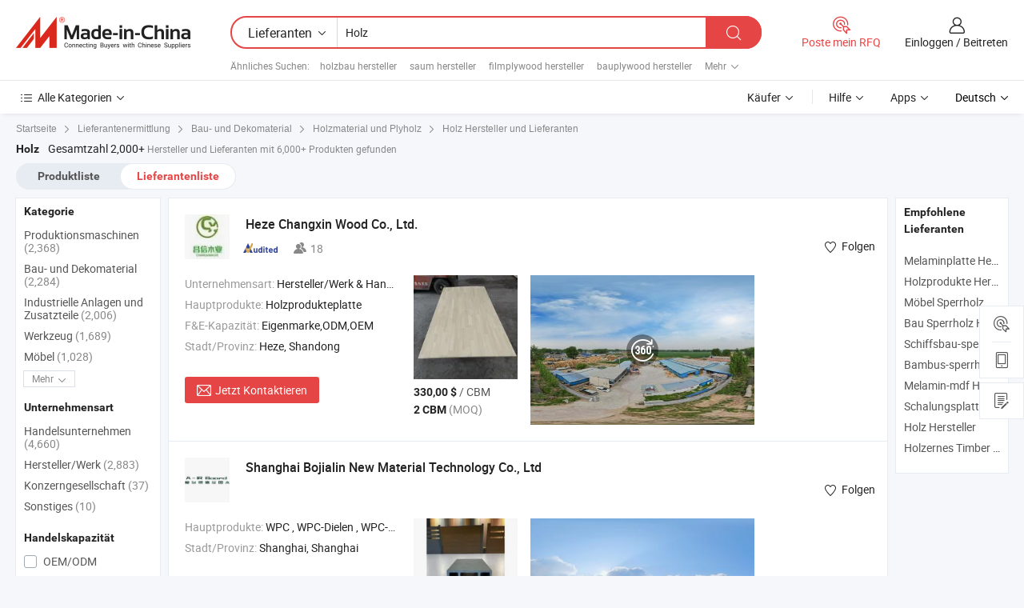

--- FILE ---
content_type: text/html;charset=UTF-8
request_url: https://de.made-in-china.com/manufacturers/timber.html
body_size: 59950
content:
<!DOCTYPE HTML>
<html lang="de">
<head>
    <base href="//de.made-in-china.com" target="_top"/>
<meta http-equiv="Content-Type" content="text/html; charset=utf-8" />
        <title>China Hersteller Holz, Holz Hersteller & Lieferanten auf de.Made-in-China.com</title>
    <meta content="Holz Hersteller, Holz Fabrik, Hersteller China, Lieferanten China" name="keywords">
        <meta content="China Holz Liste Hersteller, erhalten Sie Zugriff auf Holz Hersteller und Lieferanten aus China Holz effektiv auf de.Made-in-China.com" name="description">
<link rel="dns-prefetch" href="//www.micstatic.com">
<link rel="preconnect" href="//www.micstatic.com">
<link rel="dns-prefetch" href="//image.made-in-china.com">
<link rel="preconnect" href="//image.made-in-china.com">
<link rel="dns-prefetch" href="//pic.made-in-china.com">
<link rel="preconnect" href="//pic.made-in-china.com">
			<link rel="canonical" href="//de.made-in-china.com/manufacturers/timber.html"/>
	      <link rel="next" href="//de.made-in-china.com/manufacturers/timber_2.html"/>
      <link type="text/css" rel="stylesheet" href="https://www.micstatic.com/common/css/global_bdef139a.css" /><link type="text/css" rel="stylesheet" href="https://www.micstatic.com/common/js/assets/artDialog/skins/simple_221eedfd.css" /><link type="text/css" rel="stylesheet" href="https://www.micstatic.com/common/css/validator_88e23ce7.css" /><link type="text/css" rel="stylesheet" href="https://www.micstatic.com/landing/www/qc/css/company-search.B_e813c7d6.css" /><link type="text/css" rel="stylesheet" href="https://www.micstatic.com/common/future/core/style/future_d36576e8.css" /><link type="text/css" rel="stylesheet" href="https://www.micstatic.com/landing/www/qp/css/modules/swiper@7.0.5-bundle.min_f7b0d48b.css" /> 
                <link rel="alternate" hreflang="de" href="https://de.made-in-china.com/manufacturers/timber.html" />
            <link rel="alternate" hreflang="hi" href="https://hi.made-in-china.com/manufacturers/timber.html" />
            <link rel="alternate" hreflang="ru" href="https://ru.made-in-china.com/manufacturers/timber.html" />
            <link rel="alternate" hreflang="pt" href="https://pt.made-in-china.com/manufacturers/timber.html" />
            <link rel="alternate" hreflang="jp" href="https://jp.made-in-china.com/manufacturers/timber.html" />
            <link rel="alternate" hreflang="kr" href="https://kr.made-in-china.com/manufacturers/timber.html" />
            <link rel="alternate" hreflang="en" href="https://www.made-in-china.com/manufacturers/timber.html" />
            <link rel="alternate" hreflang="it" href="https://it.made-in-china.com/manufacturers/timber.html" />
            <link rel="alternate" hreflang="fr" href="https://fr.made-in-china.com/manufacturers/timber.html" />
            <link rel="alternate" hreflang="es" href="https://es.made-in-china.com/manufacturers/timber.html" />
            <link rel="alternate" hreflang="sa" href="https://sa.made-in-china.com/manufacturers/timber.html" />
            <link rel="alternate" hreflang="x-default" href="https://www.made-in-china.com/manufacturers/timber.html" />
            <link rel="alternate" hreflang="vi" href="https://vi.made-in-china.com/manufacturers/timber.html" />
            <link rel="alternate" hreflang="th" href="https://th.made-in-china.com/manufacturers/timber.html" />
            <link rel="alternate" hreflang="id" href="https://id.made-in-china.com/manufacturers/timber.html" />
            <link rel="alternate" hreflang="nl" href="https://nl.made-in-china.com/manufacturers/timber.html" />
            <link rel="alternate" hreflang="tr" href="https://tr.made-in-china.com/manufacturers/timber.html" />
    <style>
        body .prod-favorite-icon .tip-faverite{
            width: 115px;
        }
        .J-async-dom .extra-rec {
            min-height: 1000px;
        }
    </style>
<!-- Polyfill Code Begin --><script chaset="utf-8" type="text/javascript" src="https://www.micstatic.com/polyfill/polyfill-simplify_eb12d58d.js"></script><!-- Polyfill Code End --></head>
<body probe-clarity="false" >
            <div id="header" ></div>
<script>
    function headerMlanInit() {
        const funcName = 'headerMlan';
        const app = new window[funcName]({target: document.getElementById('header'), props: {props: {"pageType":3,"logoTitle":"Hersteller und Lieferanten","logoUrl":null,"base":{"buyerInfo":{"service":"Service","newUserGuide":"Leitfaden für Neue Benutzer","auditReport":"Audited Suppliers' Reports","meetSuppliers":"Meet Suppliers","onlineTrading":"Secured Trading Service","buyerCenter":"Käufer-Center","contactUs":"Kontakt","search":"Suche","prodDirectory":"Produktverzeichnis","supplierDiscover":"Supplier Discover","sourcingRequest":"Beschaffungsanfrage Posten","quickLinks":"Quick Links","myFavorites":"Meine Favoriten","visitHistory":"Browser-Chronik","buyer":"Käufer","blog":"Geschäfts-einblicke"},"supplierInfo":{"supplier":"Lieferant","joinAdvance":"加入高级会员","tradeServerMarket":"外贸服务市场","memberHome":"外贸e家","cloudExpo":"Smart Expo云展会","onlineTrade":"交易服务","internationalLogis":"国际物流","northAmericaBrandSailing":"北美全渠道出海","micDomesticTradeStation":"中国制造网内贸站"},"helpInfo":{"whyMic":"Why Made-in-China.com","auditSupplierWay":"Wie prüfen wir Lieferanten","securePaymentWay":"Wie sichern wir die Zahlung","submitComplaint":"Eine Beschwerde einreichen","contactUs":"Kontakt","faq":"FAQ","help":"Hilfe"},"appsInfo":{"downloadApp":"Lade App herunter!","forBuyer":"Für Käufer","forSupplier":"Für Lieferant","exploreApp":"Entdecken Sie exklusive App-Rabatte","apps":"Apps"},"languages":[{"lanCode":0,"simpleName":"en","name":"English","value":"//www.made-in-china.com/manufacturers/timber.html"},{"lanCode":5,"simpleName":"es","name":"Español","value":"//es.made-in-china.com/manufacturers/timber.html"},{"lanCode":4,"simpleName":"pt","name":"Português","value":"//pt.made-in-china.com/manufacturers/timber.html"},{"lanCode":2,"simpleName":"fr","name":"Français","value":"//fr.made-in-china.com/manufacturers/timber.html"},{"lanCode":3,"simpleName":"ru","name":"Русский язык","value":"//ru.made-in-china.com/manufacturers/timber.html"},{"lanCode":8,"simpleName":"it","name":"Italiano","value":"//it.made-in-china.com/manufacturers/timber.html"},{"lanCode":6,"simpleName":"de","name":"Deutsch","value":"//de.made-in-china.com/"},{"lanCode":7,"simpleName":"nl","name":"Nederlands","value":"//nl.made-in-china.com/manufacturers/timber.html"},{"lanCode":9,"simpleName":"sa","name":"العربية","value":"//sa.made-in-china.com/manufacturers/timber.html"},{"lanCode":11,"simpleName":"kr","name":"한국어","value":"//kr.made-in-china.com/manufacturers/timber.html"},{"lanCode":10,"simpleName":"jp","name":"日本語","value":"//jp.made-in-china.com/manufacturers/timber.html"},{"lanCode":12,"simpleName":"hi","name":"हिन्दी","value":"//hi.made-in-china.com/manufacturers/timber.html"},{"lanCode":13,"simpleName":"th","name":"ภาษาไทย","value":"//th.made-in-china.com/manufacturers/timber.html"},{"lanCode":14,"simpleName":"tr","name":"Türkçe","value":"//tr.made-in-china.com/manufacturers/timber.html"},{"lanCode":15,"simpleName":"vi","name":"Tiếng Việt","value":"//vi.made-in-china.com/manufacturers/timber.html"},{"lanCode":16,"simpleName":"id","name":"Bahasa Indonesia","value":"//id.made-in-china.com/manufacturers/timber.html"}],"showMlan":true,"showRules":false,"rules":"Rules","language":"de","menu":"Speisekarte","subTitle":null,"subTitleLink":null,"stickyInfo":null},"categoryRegion":{"categories":"Alle Kategorien","categoryList":[{"name":"Landwirtschaft & Essen","value":"https://de.made-in-china.com/category1_Agriculture-Food/Agriculture-Food_usssssssss.html","catCode":"1000000000"},{"name":"Kleidung & Accessories","value":"https://de.made-in-china.com/category1_Apparel-Accessories/Apparel-Accessories_uussssssss.html","catCode":"1100000000"},{"name":"Kunsthandwerk","value":"https://de.made-in-china.com/category1_Arts-Crafts/Arts-Crafts_uyssssssss.html","catCode":"1200000000"},{"name":"Auto, Motor und Zusatz","value":"https://de.made-in-china.com/category1_Auto-Motorcycle-Parts-Accessories/Auto-Motorcycle-Parts-Accessories_yossssssss.html","catCode":"2900000000"},{"name":"Koffer, Handtaschen und Geschenkkisten","value":"https://de.made-in-china.com/category1_Bags-Cases-Boxes/Bags-Cases-Boxes_yhssssssss.html","catCode":"2600000000"},{"name":"Chemische Produkte","value":"https://de.made-in-china.com/category1_Chemicals/Chemicals_uissssssss.html","catCode":"1300000000"},{"name":"Computerartikel","value":"https://de.made-in-china.com/category1_Computer-Products/Computer-Products_iissssssss.html","catCode":"3300000000"},{"name":"Bau- und Dekomaterial","value":"https://de.made-in-china.com/category1_Construction-Decoration/Construction-Decoration_ugssssssss.html","catCode":"1500000000"},{"name":"Konsumelektronik","value":"https://de.made-in-china.com/category1_Consumer-Electronics/Consumer-Electronics_unssssssss.html","catCode":"1400000000"},{"name":"Elektronik","value":"https://de.made-in-china.com/category1_Electrical-Electronics/Electrical-Electronics_uhssssssss.html","catCode":"1600000000"},{"name":"Möbel","value":"https://de.made-in-china.com/category1_Furniture/Furniture_yessssssss.html","catCode":"2700000000"},{"name":"Gesundheit und Medizin","value":"https://de.made-in-china.com/category1_Health-Medicine/Health-Medicine_uessssssss.html","catCode":"1700000000"},{"name":"Industrielle Anlagen und Zusatzteile","value":"https://de.made-in-china.com/category1_Industrial-Equipment-Components/Industrial-Equipment-Components_inssssssss.html","catCode":"3400000000"},{"name":"Messinstrumente","value":"https://de.made-in-china.com/category1_Instruments-Meters/Instruments-Meters_igssssssss.html","catCode":"3500000000"},{"name":"Alltagsgegenstände","value":"https://de.made-in-china.com/category1_Light-Industry-Daily-Use/Light-Industry-Daily-Use_urssssssss.html","catCode":"1800000000"},{"name":"Beleuchtung","value":"https://de.made-in-china.com/category1_Lights-Lighting/Lights-Lighting_isssssssss.html","catCode":"3000000000"},{"name":"Produktionsmaschinen","value":"https://de.made-in-china.com/category1_Manufacturing-Processing-Machinery/Manufacturing-Processing-Machinery_uossssssss.html","catCode":"1900000000"},{"name":"Mineralien und Energie","value":"https://de.made-in-china.com/category1_Metallurgy-Mineral-Energy/Metallurgy-Mineral-Energy_ysssssssss.html","catCode":"2000000000"},{"name":"Büromaterial","value":"https://de.made-in-china.com/category1_Office-Supplies/Office-Supplies_yrssssssss.html","catCode":"2800000000"},{"name":"Verpackung und Druck","value":"https://de.made-in-china.com/category1_Packaging-Printing/Packaging-Printing_ihssssssss.html","catCode":"3600000000"},{"name":"Sicherheit und Schutz","value":"https://de.made-in-china.com/category1_Security-Protection/Security-Protection_ygssssssss.html","catCode":"2500000000"},{"name":"Service","value":"https://de.made-in-china.com/category1_Service/Service_ynssssssss.html","catCode":"2400000000"},{"name":"Sport und Erholung","value":"https://de.made-in-china.com/category1_Sporting-Goods-Recreation/Sporting-Goods-Recreation_iussssssss.html","catCode":"3100000000"},{"name":"Textilien","value":"https://de.made-in-china.com/category1_Textile/Textile_yussssssss.html","catCode":"2100000000"},{"name":"Werkzeug","value":"https://de.made-in-china.com/category1_Tools-Hardware/Tools-Hardware_iyssssssss.html","catCode":"3200000000"},{"name":"Spielzeug","value":"https://de.made-in-china.com/category1_Toys/Toys_yyssssssss.html","catCode":"2200000000"},{"name":"Transport","value":"https://de.made-in-china.com/category1_Transportation/Transportation_yissssssss.html","catCode":"2300000000"}],"more":"Mehr"},"searchRegion":{"show":true,"lookingFor":"Sagen Sie uns, was Sie suchen...","homeUrl":"//de.made-in-china.com","products":"Produkte","suppliers":"Lieferanten","auditedFactory":null,"uploadImage":"Bild hochladen","max20MbPerImage":"Maximal 20 MB pro Bild","yourRecentKeywords":"Ihre letzten Schlüsselwörter","clearHistory":"Verlauf Löschen","popularSearches":"Ähnliches Suchen","relatedSearches":"Mehr","more":null,"maxSizeErrorMsg":"Upload fehlgeschlagen. Die maximale Bildgröße beträgt 20 MB.","noNetworkErrorMsg":"Keine Netzwerk Verbindung. Bitte überprüfen Sie Ihre Netzwerkeinstellungen und versuchen Sie es noch einmal.","uploadFailedErrorMsg":"Hochladen fehlgeschlagen.Falsches Bildformat. Unterstützte Formate: JPG, PNG, BMP.","relatedList":[{"word":"holzbau hersteller","adsData":"","link":"https://de.made-in-china.com/manufacturers/wood-timber.html","title":"holzbau hersteller"},{"word":"saum hersteller","adsData":"","link":"https://de.made-in-china.com/manufacturers/skirting.html","title":"saum hersteller"},{"word":"filmplywood hersteller","adsData":"","link":"https://de.made-in-china.com/manufacturers/film-faced-plywood.html","title":"filmplywood hersteller"},{"word":"bauplywood hersteller","adsData":"","link":"https://de.made-in-china.com/manufacturers/commercial-plywood.html","title":"bauplywood hersteller"},{"word":"sperrholz hersteller","adsData":"","link":"https://de.made-in-china.com/manufacturers/timber-plywood.html","title":"sperrholz hersteller"},{"word":"Bau Materialien","adsData":"","link":"https://de.made-in-china.com/tag_search_product/Building-Materials_uynerrn_1.html","title":"Bau Materialien"},{"word":"China Mdf","adsData":"","link":"https://de.made-in-china.com/tag_search_product/MDF_yhren_1.html","title":"China Mdf"},{"word":"China Schalung","adsData":"","link":"https://de.made-in-china.com/tag_search_product/Formwork_iyynn_1.html","title":"China Schalung"},{"word":"Spanplatte","adsData":"","link":"https://de.made-in-china.com/tag_search_product/Particle-Board_uyyyhnn_1.html","title":"Spanplatte"},{"word":"China Sperrholz","adsData":"","link":"https://de.made-in-china.com/tag_search_product/Plywood_irrn_1.html","title":"China Sperrholz"}],"relatedTitle":null,"relatedTitleLink":null,"formParams":null,"mlanFormParams":{"keyword":"Holz","inputkeyword":"Holz","type":null,"currentTab":null,"currentPage":null,"currentCat":null,"currentRegion":null,"currentProp":null,"submitPageUrl":null,"parentCat":null,"otherSearch":null,"currentAllCatalogCodes":null,"sgsMembership":null,"memberLevel":null,"topOrder":null,"size":null,"more":"mehr","less":"less","staticUrl50":null,"staticUrl10":null,"staticUrl30":null,"condition":"1","conditionParamsList":[{"condition":"0","conditionName":null,"action":"/productSearch?keyword=#word#","searchUrl":null,"inputPlaceholder":null},{"condition":"1","conditionName":null,"action":"https://de.made-in-china.com/companySearch?keyword=#word#","searchUrl":null,"inputPlaceholder":null}]},"enterKeywordTips":"Bitte geben Sie mindestens ein Stichwort für Ihre Suche ein.","openMultiSearch":false},"frequentRegion":{"rfq":{"rfq":"Poste mein RFQ","searchRfq":"Search RFQs","acquireRfqHover":"Sagen Sie uns, was Sie brauchen und probieren Sie den einfachen Weg, um Angebote zu erhalten !","searchRfqHover":"Discover quality RFQs and connect with big-budget buyers"},"account":{"account":"Konto","signIn":"Einloggen","join":"Beitreten","newUser":"Neuer Benutzer","joinFree":"Kostenlos beitreten","or":"Oder","socialLogin":"Durch Klicken auf Anmelden, Kostenlos anmelden oder Fortfahren mit Facebook, Linkedin, Twitter, Google, %s stimme ich der %sUser Agreement%s und der %sPrivacy Policy%s zu","message":"Nachrichten","quotes":"Zitate","orders":"Aufträge","favorites":"Favoriten","visitHistory":"Browser-Chronik","postSourcingRequest":"Beschaffungsanfrage Posten","hi":"Hallo","signOut":"Austragen","manageProduct":"Produkte Verwalten","editShowroom":"Showroom bearbeiten","username":"","userType":null,"foreignIP":true,"currentYear":2025,"userAgreement":"Nutzungsvertrag","privacyPolicy":"Datenschutzerklärung"},"message":{"message":"Nachrichten","signIn":"Einloggen","join":"Beitreten","newUser":"Neuer Benutzer","joinFree":"Kostenlos beitreten","viewNewMsg":"Sign in to view the new messages","inquiry":"Anfragen","rfq":"RFQs","awaitingPayment":"Awaiting payments","chat":"Plaudern","awaitingQuotation":"Warten auf Angebote"},"cart":{"cart":"Anfragekorb"}},"busiRegion":null,"previewRegion":null,"relatedQpSync":true,"relatedQpSearchUrl":"https://www.made-in-china.com/multi-search/getHeadRelatedQp?word=timber&headQpType=QC&lanCode=6"}}});
		const hoc=o=>(o.__proto__.$get=function(o){return this.$$.ctx[this.$$.props[o]]},o.__proto__.$getKeys=function(){return Object.keys(this.$$.props)},o.__proto__.$getProps=function(){return this.$get("props")},o.__proto__.$setProps=function(o){var t=this.$getKeys(),s={},p=this;t.forEach(function(o){s[o]=p.$get(o)}),s.props=Object.assign({},s.props,o),this.$set(s)},o.__proto__.$help=function(){console.log("\n            $set(props): void             | 设置props的值\n            $get(key: string): any        | 获取props指定key的值\n            $getKeys(): string[]          | 获取props所有key\n            $getProps(): any              | 获取props里key为props的值（适用nail）\n            $setProps(params: any): void  | 设置props里key为props的值（适用nail）\n            $on(ev, callback): func       | 添加事件监听，返回移除事件监听的函数\n            $destroy(): void              | 销毁组件并触发onDestroy事件\n        ")},o);
        window[`${funcName}Api`] = hoc(app);
    };
</script><script type="text/javascript" crossorigin="anonymous" onload="headerMlanInit()" src="https://www.micstatic.com/nail/pc/header-mlan_d55924f8.js"></script>    	<div class="auto-size J-auto-size qc-page">
        <input type="hidden" id="lanCode" name="lanCode" value="6">
        <input type="hidden" id="lan" name="lan" value="de">
        <input type="hidden" id="sensor_pg_v" value="st:qc,m:timber,p:1,tp:103,stp:10302,tp:103,stp:10302"/>
        <input id="ads_word" name="ads_word" type="hidden" value="timber"/>
        <input type="hidden" id="relatedQpSync" name="relatedQpSync" value="true">
                        <input type="hidden" id="login" value="false" />
        <input type="hidden" id="loginBuyer" value="false" />
        <input type="hidden" id="liveComIds" value="null"/>
        <input type="hidden" name="user_behavior_trace_id" id="user_behavior_trace_id" value="1j9j1688u4c0x"/>
                <script class="J-mlan-config" type="text/data-lang" data-lang="">
        {
            "Please input keyword(s).": "Bitte Schlüsselwort(e) eingeben.",
            "Please input the information in English only.": "Bitte geben Sie die Informationen nur auf Englisch ein.",
            "More": "Mehr",
            "Less": "Weniger",
            "negotiable": "Verhandelbar",
            "Following": "Folge",
            "Follow": "Folgen",
            "Followed Successfully!": "Erfolgreich verfolgt!",
            "Unfollow Successfully!": "Entfolgen Sie erfolgreich!",
            "Only for global buyer.": "Nur für globale Käufer.",
            "1000 suppliers at the most.": "1000 Lieferanten höchstens.",
            "Your operation is too frequent, please try again after 24 hours.": "Ihre Operation ist zu häufig, bitte versuchen Sie es nach 24 Stunden erneut.",
            "Please enter your full name.": "Bitte geben Sie Ihren vollständigen Namen ein.",
            "Please use English characters.": "Bitte verwenden Sie englische Zeichen.",
            "Enter your email address": "Bitte geben Sie Ihre E-Mail-Adresse ein.",
            "Please enter your email address.": "Geben Sie bitte Ihre E-Mail-Adresse ein.",
            "Please enter a valid email address.": "Bitte geben Sie eine gültige E-Mail-Adresse ein.",
            "To Be Negotiated": "Verhandelt werden",
            "Updates notifications will be sent to this email, make sure your email is correct.": "Aktualisierungsbenachrichtigungen werden an diese E-Mail-Adresse gesendet. Stellen Sie sicher, dass Ihre E-Mail-Adresse korrekt ist.",
            "Name": "Name",
            "Email": "E-Mail",
            "An account already exists with this email,": "Es existiert bereits ein Konto mit dieser E-Mail,",
            "Sign in": "Einloggen",
            "now or select another email address.": "jetzt oder wählen Sie eine andere E-Mail-Adresse aus.",
            "Confirm": "Bestätigen",
            "Cancel": "Stornieren",
            "Ms.": "Frau.",
            "Mr.": "Herr.",
            "Miss": "Frau.",
            "Mrs.": "Frau.",
            "System error, please try again.": "Systemfehler, bitte erneut versuchen.",
            "Chat Now!": "Plaudern!",
            "Chat Now": "Plaudern",
            "Chat with supplier online now!": "Chatten Sie jetzt online mit dem Lieferanten！",
            "Chat": "Chatten",
            "Talk to me!": "Sprechen Sie mit mir!",
            "Supplier is offline now, please leave your message.": "Der Lieferant ist jetzt offline, bitte hinterlassen Sie Ihre Nachricht.",
            "Products": "Produkte",
            "Exhibitors": "Aussteller",
            "Suppliers": "Lieferanten"
        }
        </script>
                <div class="crumb crumb-new" itemscope itemtype="https://schema.org/BreadcrumbList">
    		<span itemprop="itemListElement" itemscope itemtype="https://schema.org/ListItem">
 <a itemprop="item" href="https://de.made-in-china.com" rel="nofollow">
     <span itemprop="name">Startseite</span>
 </a>
 <meta itemprop="position" content="1" />
</span>
<i class="ob-icon icon-right"></i>
<span itemprop="itemListElement" itemscope itemtype="https://schema.org/ListItem">
  <a itemprop="item" href="https://de.made-in-china.com/html/category.html" rel="nofollow">
      <span itemprop="name">Lieferantenermittlung</span>
  </a>
  <meta itemprop="position" content="2" />
</span>
						<i class="ob-icon icon-right"></i>
				<span itemprop="itemListElement" itemscope itemtype="https://schema.org/ListItem">
		    <a itemprop="item" href="https://de.made-in-china.com/category1_Construction-Decoration/Construction-Decoration_ugssssssss.html">
		        <span itemprop="name">Bau- und Dekomaterial</span>
		    </a>
		    <meta itemprop="position" content="3" />
		</span>
						<i class="ob-icon icon-right"></i>
				<span itemprop="itemListElement" itemscope itemtype="https://schema.org/ListItem">
		    <a itemprop="item" href="https://de.made-in-china.com/category23_Construction-Decoration/Timber-Plywood_ugihssssss_1.html">
		        <span itemprop="name">Holzmaterial und Plyholz</span>
		    </a>
		    <meta itemprop="position" content="4" />
		</span>
	                                        <i class="ob-icon icon-right"></i>
                                        <h1>Holz Hersteller und Lieferanten</h1>
            		</div>
		<div class="page grid qc-list">
                        <div class="layout-fly cf">
                <div class="main-wrap">
                    <div class="main">
						                        <div class="total-tip total-tip-new">
                                                                                                                                            <em class='key_word'>Holz</em> <em>Gesamtzahl 2,000+</em> Hersteller und Lieferanten mit 6,000+ Produkten gefunden
                        </div>
						<div class="list-tab">
                            <ul class="tab">
                                <li><a href="https://de.made-in-china.com/tag_search_product/Timber_ynoun_1.html">Produktliste</a></li>
                                <li class="selected"><a>Lieferantenliste</a></li>
                                                            </ul>
						</div>
																			<div class="search-list">
								        						                                                                        <div faw-module="suppliers_list" class="list-node
                   ">
            <div class="tip arrow-top company-description" style="display: none;">
        <div class="content">
                    China Holzprodukteplatte hersteller / lieferanten und bietet qualität Massivholz verleimtes Paulownia Brett Holz für Taekwondo Brett, China verkauft Paulownia-Holz Rohholzpreis massives Paulownia-Holzbrett Schnittholz, Großhandels-Pinienmassivholzplatten Fingerverleimtes Brett für Ski-Snowboard-Kerne und so weiter.
                </div>
        <span class="arrow arrow-out">
            <span class="arrow arrow-in"></span>
        </span>
    </div>
    <div class="company-logo-wrap">
                <div class="company-logo">
            <img src='https://www.micstatic.com/landing/www/qc/img/com-logo.png?_v=1762433694461' data-original="//image.made-in-china.com/206f0j00AEDYchiwYRrP/Heze-Changxin-Wood-Co-Ltd-.jpg" alt="Heze Changxin Wood Co., Ltd." />
        </div>
        <div class="company-name-wrap">
            <h2 class="company-name">
                <a class="company-name-link" target="_blank" rel="nofollow" href="https://de.made-in-china.com/co_changxinwood" ads-data="t:6,a:1,p:2,pcid:PwHTcCUoEuIS,si:1,ty:1,c:17,st:3,pa:3,flx_deliv_tp:comb,ads_id:,ads_tp:,srv_id:" >
                                            Heze Changxin Wood Co., Ltd. </a>
            </h2>
            <div class="company-auth-wrap">
                <div class="compnay-auth">
                                                                                                                                                                                                                                                                                                                                                                                            												                                                                                                                        																		                                                                                                                        												                                                                                                                                                                                                    <span class="auth-block as-info">
                                <div class="as-logo pl-0 as-logo-now" reportUsable="reportUsable">
                                     <input type="hidden" value="PwHTcCUoEuIS">
                                    <a target="_blank" href="https://de.made-in-china.com/co_changxinwood/company_info.html" rel="nofollow" ads-data="t:6,a:1,p:2,pcid:PwHTcCUoEuIS,si:1,ty:1,c:17,st:4,pa:4">
                                        <span class="left_2"><img class="auth-icon ico-audited" src='https://www.micstatic.com/common/img/icon-new/as_32.png' alt="Geprüfte Lieferanten"></span>
                                                                                                                    </a>
                                </div>
                            </span>
                                                                                                                                                                                                                <span class="auth-block basic-ability">
                        <img src="https://www.micstatic.com/landing/www/qc/img/employee.png?_v=1762433694461" alt="Anzahl der Angestellten" />18
                        <div class="tip arrow-top">
                            <div class="tip-con">Anzahl der Angestellten</div>
                            <span class="arrow arrow-out">
                                <span class="arrow arrow-in"></span>
                            </span>
                        </div>
                    </span>
                                    </div>
                <div class="com-actions">
                                                                <div class="action action-follow follow-btn" data-logusername="changxinwood" data-cid="PwHTcCUoEuIS" ads-data="st:69,pdid:,pcid:PwHTcCUoEuIS,is_trade:,is_sample:,is_rushorder:,a:1,flx_deliv_tp:comb,ads_id:,ads_tp:,srv_id:">
                            <a href="javascript:void(0)">
                                <i class="ob-icon icon-heart-f"></i>
                                <i class="ob-icon icon-heart"></i>
                                <span>Folgen</span>
                            </a>
                        </div>
                                                        </div>
            </div>
        </div>
    </div>
    <div class="company-info-wrap">
        <div class="company-info">
            <div class="company-box">
                <div class="company-intro">
                                                                <div>
                            <label class="subject">Unternehmensart:</label>
                            <span title="Hersteller/Werk & Handelsunternehmen">
                                Hersteller/Werk & Handelsunternehmen
                            </span>
                        </div>
                                                                <div>
                            <label class="subject">Hauptprodukte:</label>
                            <span title="Holzprodukteplatte">
                                                                                                                                                        Holzprodukteplatte </span>
                        </div>
                                                                <div>
                            <label class="subject">F&E-Kapazität:</label>
                                                        <span title="Eigenmarke,ODM,OEM">
                                Eigenmarke,ODM,OEM
                            </span>
                        </div>
                                                                                                                                                        <div>
                                <label class="subject">Stadt/Provinz:</label>
                                <span>
                                    Heze, Shandong
                                </span>
                            </div>
                                                                                                    </div>
                <div class="user-action">
                    <a rel="nofollow" fun-inquiry-supplier target="_blank" href="https://www.made-in-china.com/sendInquiry/shrom_PwHTcCUoEuIS_PwHTcCUoEuIS.html?from=search&type=cs&target=com&word=timber&plant=de" class="contact-btn" ads-data="t:6,a:1,p:2,pcid:PwHTcCUoEuIS,si:1,ty:1,c:17,st:24,pa:24,st:24,flx_deliv_tp:comb,ads_id:,ads_tp:,srv_id:">
                        <i class="ob-icon icon-mail"></i> Jetzt Kontaktieren
                    </a>
                    <b class="tm3_chat_status" dataId="PwHTcCUoEuIS_PwHTcCUoEuIS_3"
                       inquiry="https://www.made-in-china.com/sendInquiry/shrom_PwHTcCUoEuIS_PwHTcCUoEuIS.html?from=search&type=cs&target=com&word=timber&plant=de"
                       processor="chat" cid="PwHTcCUoEuIS" style="display:none"></b>
                    <a rel="nofollow" class="tm-on" title="Sprechen Sie mit mir!" href="javascript:void('Talk to me!')"
                       style="display:none">Sprechen Sie mit mir!</a>
                </div>
            </div>
        </div>
        <div class="rec-product-wrap">
                            <ul class="rec-product">
                                                                                                                                <li >
                                <div class="img-thumb">
                                    <a href="https://de.made-in-china.com/co_changxinwood/product_Balsa-Paulownia-Lumber-Solid-Wood-Timber_yussyeuhiy.html" class="img-thumb-inner" target="_blank" title="Balsa Paulownia Holz Massivholz Timber">
                                        <img alt="Balsa Paulownia Holz Massivholz Timber" title="Balsa Paulownia Holz Massivholz Timber"
                                             src="https://image.made-in-china.com/2f1j00uKVbRacUIEgM/Balsa-Paulownia-Holz-Massivholz-Timber.jpg"
                                                                                        faw-exposure ads-data="t:6,a:1,p:2,pcid:PwHTcCUoEuIS,si:1,ty:1,c:17,st:8,pa:8,pid:oGxUXPYljJRt,tps:1,pdid:oGxUXPYljJRt,flx_deliv_tp:comb,ads_id:,ads_tp:,srv_id:"/>
                                    </a>
                                </div>
                                <div class="pro-price-moq">
                                    <div class="prd-price" title="330,00 $ / CBM"><strong class="price">330,00 $</strong> / CBM</div>
                                    <div class="moq" title="2 CBM">2 CBM <span class="text--grey">(MOQ)</span></div>
                                </div>
                            </li>
                                                                                                                                                        <li >
                                <div class="img-thumb">
                                    <a href="https://de.made-in-china.com/co_changxinwood/product_Solid-Wood-Edge-Glued-Paulownia-Board-Timber-for-Taekwondo-Board_ysoegyyghy.html" class="img-thumb-inner" target="_blank" title="Massivholz verleimtes Paulownia Brett Holz f&uuml;r Taekwondo Brett">
                                        <img alt="Massivholz verleimtes Paulownia Brett Holz f&uuml;r Taekwondo Brett" title="Massivholz verleimtes Paulownia Brett Holz f&uuml;r Taekwondo Brett"
                                             src="https://image.made-in-china.com/2f1j00VKnbmAhJPRuk/Massivholz-verleimtes-Paulownia-Brett-Holz-f-r-Taekwondo-Brett.jpg"
                                                                                        faw-exposure ads-data="t:6,a:1,p:2,pcid:PwHTcCUoEuIS,si:1,ty:1,c:17,st:8,pa:8,pid:WmSpYMVkhFUr,tps:2,pdid:WmSpYMVkhFUr,flx_deliv_tp:comb,ads_id:,ads_tp:,srv_id:"/>
                                    </a>
                                </div>
                                <div class="pro-price-moq">
                                    <div class="prd-price" title="310,00 $ / CBM"><strong class="price">310,00 $</strong> / CBM</div>
                                    <div class="moq" title="2 CBM">2 CBM <span class="text--grey">(MOQ)</span></div>
                                </div>
                            </li>
                                                                                                                                                        <li class="addto" >
                                <div class="img-thumb">
                                    <a href="https://de.made-in-china.com/co_changxinwood/product_Wholesale-Custom-Size-Paulownia-Solid-Wood-Board_ysosoyieny.html" class="img-thumb-inner" target="_blank" title="Gro&szlig;handel ma&szlig;geschneiderte Paulownia Massivholzplatte">
                                        <img alt="Gro&szlig;handel ma&szlig;geschneiderte Paulownia Massivholzplatte" title="Gro&szlig;handel ma&szlig;geschneiderte Paulownia Massivholzplatte"
                                             src="https://image.made-in-china.com/2f1j00ABrbEsNPkSgC/Gro-handel-ma-geschneiderte-Paulownia-Massivholzplatte.jpg"
                                                                                        faw-exposure ads-data="t:6,a:1,p:2,pcid:PwHTcCUoEuIS,si:1,ty:1,c:17,st:8,pa:8,pid:KJERrHOvhFpz,tps:3,pdid:KJERrHOvhFpz,flx_deliv_tp:comb,ads_id:,ads_tp:,srv_id:"/>
                                    </a>
                                </div>
                                <div class="pro-price-moq">
                                    <div class="prd-price" title="370,00 $ / St&uuml;ck"><strong class="price">370,00 $</strong> / St&uuml;ck</div>
                                    <div class="moq" title="1 Stück">1 Stück <span class="text--grey">(MOQ)</span></div>
                                </div>
                            </li>
                                                            </ul>
                                                            <script type="application/json">
                {
                    "sceneUrl": "",
                    "scenePicUrl": "",
                    "panoramaUrl": "//world-port.made-in-china.com/viewVR?comId=PwHTcCUoEuIS",
                    "panoSnapshotUrl": "https://world.made-in-china.com/img/ffs/4/rGWUpqBtmfVL",
                    "videoUrl": "https://v.made-in-china.com/ucv/sbr/2550702a009f3e2057dbe9e9638a38/ae47b178d110319230221019707709_h264_def.mp4",
                    "videoCoverPicUrl": "https://image.made-in-china.com/358f0j00IEyYfodrslgu/Heze-Changxin-Wood-Co-Ltd-.jpg",
                    "vid":"",
                    "autoplay": true,
                    "comUrl": "https://de.made-in-china.com/co_changxinwood",
                    "comName": "Heze Changxin Wood Co., Ltd.",
                    "csLevel": "50",
                    "sgsMembership": "0",
                    "keyWordSearch": "[{\"word\":\"Holzprodukteplatte\",\"wordSearchUrl\":\"https://de.made-in-china.com/co_changxinwood/product/keywordSearch?searchKeyword=Holzprodukteplatte&viewType=0\"}]",
                    "inquiryUrl": "https://www.made-in-china.com/sendInquiry/shrom_PwHTcCUoEuIS_PwHTcCUoEuIS.html?from=search&type=cs&target=com&word=timber&plant=de",
                    "aboutUsUrl": "https://de.made-in-china.com/co_changxinwood/company_info.html",
                    "placeholderUrl": "https://www.micstatic.com/landing/www/qc/img/spacer.gif?_v=1762433694461",
                    "tridImg": "https://www.micstatic.com/common/img/icon/3d_36.png?_v=1762433694461",
                    "tridGif": "https://www.micstatic.com/common/img/icon/3d_gif.gif?_v=1762433694461"
                }
            </script>
                <script>
                    document.addEventListener('DOMContentLoaded', function () {
                        var companyNames = document.querySelectorAll('.company-name-link');
                        companyNames.forEach(function (element) {
                            element.addEventListener('mouseover', function () {
                                // 显示公司简介
                                var description = element.closest('.list-node').querySelector('.company-description');
                                if (description) {
                                    description.style.display = 'block';
                                }
                            });
                            element.addEventListener('mouseout', function () {
                                // 隐藏公司简介
                                var description = element.closest('.list-node').querySelector('.company-description');
                                if (description) {
                                    description.style.display = 'none';
                                }
                            });
                        });
                    });
                </script>
                                            <div class="company-video-wrap" faw-exposure ads-data="t:6,a:1,p:2,pcid:PwHTcCUoEuIS,si:1,ty:1,c:17,st:27,st:12,flx_deliv_tp:comb,ads_id:,ads_tp:,srv_id:">
                    <div class="J-holder 360" data-url="//world-port.made-in-china.com/viewVR?comId=PwHTcCUoEuIS" ads-data="t:6,a:1,p:2,pcid:PwHTcCUoEuIS,si:1,ty:1,c:17,st:27,st:12,flx_deliv_tp:comb,ads_id:,ads_tp:,srv_id:">
                                                    <img class="cover--company cover-360" src="https://world.made-in-china.com/img/ffs/4/rGWUpqBtmfVL"/>
                                                <div class="J-company-play play-360">
                            <i class="ob-icon icon-panorama"></i>
                        </div>
                    </div>
                </div>
                                </div>
    </div>
    </div> <div faw-module="suppliers_list" class="list-node
                           even
               ">
            <div class="tip arrow-top company-description" style="display: none;">
        <div class="content">
                    China WPC, WPC-Dielen, WPC-Platte, WPC-Wandplatte, Wandverkleidung, WPC-Dielenboden, WPC-Boden, WPC-Gartenzaun, WPC-Zaun hersteller / lieferanten und bietet qualität WPC Wandpaneel dekorative Holz-Kunststoff-Verbundstoff Außen Schleifen WPC Verkleidung für Wand, Außen tiefes rundes Loch Holz-Kunststoff-Planke WPC Bodenbelag Außen WPC Verbunddeck, Moderne WPC-Dielen Neue Outdoor Holz-Kunststoff-Verbundtechnologie Einfache Klick-Installation und so weiter.
                </div>
        <span class="arrow arrow-out">
            <span class="arrow arrow-in"></span>
        </span>
    </div>
    <div class="company-logo-wrap">
                <div class="company-logo">
            <img src='https://www.micstatic.com/landing/www/qc/img/com-logo.png?_v=1762433694461' data-original="//image.made-in-china.com/206f0j00HUPROGVdqYit/Shanghai-Bojialin-New-Material-Technology-Co-Ltd.jpg" alt="Shanghai Bojialin New Material Technology Co., Ltd" />
        </div>
        <div class="company-name-wrap">
            <h2 class="company-name">
                <a class="company-name-link" target="_blank" rel="nofollow" href="https://de.made-in-china.com/co_outdoordecking" ads-data="t:6,a:2,p:2,pcid:XdVfZMmlfPih,si:1,ty:1,c:17,st:3,pa:3,flx_deliv_tp:comb,ads_id:,ads_tp:,srv_id:" >
                                            Shanghai Bojialin New Material Technology Co., Ltd </a>
            </h2>
            <div class="company-auth-wrap">
                <div class="compnay-auth">
                                                                                                                                                                                                                                                                                                                                                                                            												                                                                                                                        																		                                                                                                                        												                                                                                                                                                                                                                                                                                                                                                        </div>
                <div class="com-actions">
                                                                <div class="action action-follow follow-btn" data-logusername="outdoordecking" data-cid="XdVfZMmlfPih" ads-data="st:69,pdid:,pcid:XdVfZMmlfPih,is_trade:,is_sample:,is_rushorder:,a:2,flx_deliv_tp:comb,ads_id:,ads_tp:,srv_id:">
                            <a href="javascript:void(0)">
                                <i class="ob-icon icon-heart-f"></i>
                                <i class="ob-icon icon-heart"></i>
                                <span>Folgen</span>
                            </a>
                        </div>
                                                        </div>
            </div>
        </div>
    </div>
    <div class="company-info-wrap">
        <div class="company-info">
            <div class="company-box">
                <div class="company-intro">
                                                                                    <div>
                            <label class="subject">Hauptprodukte:</label>
                            <span title="WPC, WPC-Dielen, WPC-Platte, WPC-Wandplatte, Wandverkleidung, WPC-Dielenboden, WPC-Boden, WPC-Gartenzaun, WPC-Zaun">
                                                                                                                                                        WPC , WPC-Dielen , WPC-Platte , WPC-Wandplatte , Wandverkleidung </span>
                        </div>
                                                                                                                                                                            <div>
                                <label class="subject">Stadt/Provinz:</label>
                                <span>
                                    Shanghai, Shanghai
                                </span>
                            </div>
                                                                                                    </div>
                <div class="user-action">
                    <a rel="nofollow" fun-inquiry-supplier target="_blank" href="https://www.made-in-china.com/sendInquiry/shrom_XdVfZMmlfPih_XdVfZMmlfPih.html?from=search&type=cs&target=com&word=timber&plant=de" class="contact-btn" ads-data="t:6,a:2,p:2,pcid:XdVfZMmlfPih,si:1,ty:1,c:17,st:24,pa:24,st:24,flx_deliv_tp:comb,ads_id:,ads_tp:,srv_id:">
                        <i class="ob-icon icon-mail"></i> Jetzt Kontaktieren
                    </a>
                    <b class="tm3_chat_status" dataId="XdVfZMmlfPih_XdVfZMmlfPih_3"
                       inquiry="https://www.made-in-china.com/sendInquiry/shrom_XdVfZMmlfPih_XdVfZMmlfPih.html?from=search&type=cs&target=com&word=timber&plant=de"
                       processor="chat" cid="XdVfZMmlfPih" style="display:none"></b>
                    <a rel="nofollow" class="tm-on" title="Sprechen Sie mit mir!" href="javascript:void('Talk to me!')"
                       style="display:none">Sprechen Sie mit mir!</a>
                </div>
            </div>
        </div>
        <div class="rec-product-wrap">
                            <ul class="rec-product">
                                                                                                                                <li >
                                <div class="img-thumb">
                                    <a href="https://de.made-in-china.com/co_outdoordecking/product_Durable-and-Sturdy-100-50-Wood-Plastic-Outdoor-Square-Timbers-MOQ-1000_yuuiihiryy.html" class="img-thumb-inner" target="_blank" title="Langlebig und robust 100*50 Holz-Kunststoff Au&szlig;en Quadratbalken MOQ 1000">
                                        <img alt="Langlebig und robust 100*50 Holz-Kunststoff Au&szlig;en Quadratbalken MOQ 1000" title="Langlebig und robust 100*50 Holz-Kunststoff Au&szlig;en Quadratbalken MOQ 1000"
                                             src="https://image.made-in-china.com/2f1j00MOlktpuaqGgo/Langlebig-und-robust-100-50-Holz-Kunststoff-Au-en-Quadratbalken-MOQ-1000.jpg"
                                                                                        faw-exposure ads-data="t:6,a:2,p:2,pcid:XdVfZMmlfPih,si:1,ty:1,c:17,st:8,pa:8,pid:NagUqRPovfYu,tps:1,pdid:NagUqRPovfYu,flx_deliv_tp:comb,ads_id:,ads_tp:,srv_id:"/>
                                    </a>
                                </div>
                                <div class="pro-price-moq">
                                    <div class="prd-price" title=""><strong class="price">Verhandelbar</strong></div>
                                    <div class="moq" title="1.000 Meter">1.000 Meter <span class="text--grey">(MOQ)</span></div>
                                </div>
                            </li>
                                                                                                                                                        <li >
                                <div class="img-thumb">
                                    <a href="https://de.made-in-china.com/co_outdoordecking/product_2025-New-Design-Outdoor-WPC-Timber-Tube-Factory-Direct-Hollow-Square-Timbers-for-Partition-Wall_yuuhhhreoy.html" class="img-thumb-inner" target="_blank" title="2025 Neues Design Au&szlig;en WPC Holzrohr - Fabrikdirekte hohle quadratische Balken f&uuml;r Trennw&auml;nde">
                                        <img alt="2025 Neues Design Au&szlig;en WPC Holzrohr - Fabrikdirekte hohle quadratische Balken f&uuml;r Trennw&auml;nde" title="2025 Neues Design Au&szlig;en WPC Holzrohr - Fabrikdirekte hohle quadratische Balken f&uuml;r Trennw&auml;nde"
                                             src="https://image.made-in-china.com/2f1j00ZNBoGhRdAYpc/2025-Neues-Design-Au-en-WPC-Holzrohr-Fabrikdirekte-hohle-quadratische-Balken-f-r-Trennw-nde.jpg"
                                                                                        faw-exposure ads-data="t:6,a:2,p:2,pcid:XdVfZMmlfPih,si:1,ty:1,c:17,st:8,pa:8,pid:KGMRqOoyltYs,tps:2,pdid:KGMRqOoyltYs,flx_deliv_tp:comb,ads_id:,ads_tp:,srv_id:"/>
                                    </a>
                                </div>
                                <div class="pro-price-moq">
                                    <div class="prd-price" title=""><strong class="price">Verhandelbar</strong></div>
                                    <div class="moq" title="1.000 Meter">1.000 Meter <span class="text--grey">(MOQ)</span></div>
                                </div>
                            </li>
                                                                                                                                                        <li class="addto" >
                                <div class="img-thumb">
                                    <a href="https://de.made-in-china.com/co_outdoordecking/product_Waterproof-and-Durable-Wood-Plastic-Outdoor-Square-Timbers-for-Selling_yuuhhhrhiy.html" class="img-thumb-inner" target="_blank" title="Wasserfeste und langlebige Holz-Kunststoff Au&szlig;enquadratbalken zum Verkauf">
                                        <img alt="Wasserfeste und langlebige Holz-Kunststoff Au&szlig;enquadratbalken zum Verkauf" title="Wasserfeste und langlebige Holz-Kunststoff Au&szlig;enquadratbalken zum Verkauf"
                                             src="https://image.made-in-china.com/2f1j00ZOekUnYsEGuh/Wasserfeste-und-langlebige-Holz-Kunststoff-Au-enquadratbalken-zum-Verkauf.jpg"
                                                                                        faw-exposure ads-data="t:6,a:2,p:2,pcid:XdVfZMmlfPih,si:1,ty:1,c:17,st:8,pa:8,pid:qAeYMzouHtry,tps:3,pdid:qAeYMzouHtry,flx_deliv_tp:comb,ads_id:,ads_tp:,srv_id:"/>
                                    </a>
                                </div>
                                <div class="pro-price-moq">
                                    <div class="prd-price" title=""><strong class="price">Verhandelbar</strong></div>
                                    <div class="moq" title="1.000 Meter">1.000 Meter <span class="text--grey">(MOQ)</span></div>
                                </div>
                            </li>
                                                            </ul>
                                                            <script type="application/json">
                {
                    "sceneUrl": "",
                    "scenePicUrl": "",
                    "panoramaUrl": "//world-port.made-in-china.com/viewVR?comId=XdVfZMmlfPih",
                    "panoSnapshotUrl": "https://world.made-in-china.com/img/ffs/4/KfWRkrjqCUVA",
                    "videoUrl": "https://v.made-in-china.com/ucv/sbr/fc80e7626f0baa84dd3bcdfa3687fd/26bcbc6c4311176126143900707924_h264_def.mp4",
                    "videoCoverPicUrl": "https://image.made-in-china.com/358f0j00bqtRgakssOWT/Shanghai-Bojialin-New-Material-Technology-Co-Ltd.jpg",
                    "vid":"",
                    "autoplay": true,
                    "comUrl": "https://de.made-in-china.com/co_outdoordecking",
                    "comName": "Shanghai Bojialin New Material Technology Co., Ltd",
                    "csLevel": "50",
                    "sgsMembership": "",
                    "keyWordSearch": "[{\"word\":\"WPC\",\"wordSearchUrl\":\"https://de.made-in-china.com/co_outdoordecking/product/keywordSearch?searchKeyword=WPC&viewType=0\"},{\"word\":\" WPC-Dielen\",\"wordSearchUrl\":\"https://de.made-in-china.com/co_outdoordecking/product/keywordSearch?searchKeyword= WPC-Dielen&viewType=0\"},{\"word\":\" WPC-Platte\",\"wordSearchUrl\":\"https://de.made-in-china.com/co_outdoordecking/product/keywordSearch?searchKeyword= WPC-Platte&viewType=0\"},{\"word\":\" WPC-Wandplatte\",\"wordSearchUrl\":\"https://de.made-in-china.com/co_outdoordecking/product/keywordSearch?searchKeyword= WPC-Wandplatte&viewType=0\"},{\"word\":\" Wandverkleidung\",\"wordSearchUrl\":\"https://de.made-in-china.com/co_outdoordecking/product/keywordSearch?searchKeyword= Wandverkleidung&viewType=0\"},{\"word\":\" WPC-Dielenboden\",\"wordSearchUrl\":\"https://de.made-in-china.com/co_outdoordecking/product/keywordSearch?searchKeyword= WPC-Dielenboden&viewType=0\"},{\"word\":\" WPC-Boden\",\"wordSearchUrl\":\"https://de.made-in-china.com/co_outdoordecking/product/keywordSearch?searchKeyword= WPC-Boden&viewType=0\"},{\"word\":\" WPC-Gartenzaun\",\"wordSearchUrl\":\"https://de.made-in-china.com/co_outdoordecking/product/keywordSearch?searchKeyword= WPC-Gartenzaun&viewType=0\"},{\"word\":\" WPC-Zaun\",\"wordSearchUrl\":\"https://de.made-in-china.com/co_outdoordecking/product/keywordSearch?searchKeyword= WPC-Zaun&viewType=0\"}]",
                    "inquiryUrl": "https://www.made-in-china.com/sendInquiry/shrom_XdVfZMmlfPih_XdVfZMmlfPih.html?from=search&type=cs&target=com&word=timber&plant=de",
                    "aboutUsUrl": "https://de.made-in-china.com/co_outdoordecking/company_info.html",
                    "placeholderUrl": "https://www.micstatic.com/landing/www/qc/img/spacer.gif?_v=1762433694461",
                    "tridImg": "https://www.micstatic.com/common/img/icon/3d_36.png?_v=1762433694461",
                    "tridGif": "https://www.micstatic.com/common/img/icon/3d_gif.gif?_v=1762433694461"
                }
            </script>
                <script>
                    document.addEventListener('DOMContentLoaded', function () {
                        var companyNames = document.querySelectorAll('.company-name-link');
                        companyNames.forEach(function (element) {
                            element.addEventListener('mouseover', function () {
                                // 显示公司简介
                                var description = element.closest('.list-node').querySelector('.company-description');
                                if (description) {
                                    description.style.display = 'block';
                                }
                            });
                            element.addEventListener('mouseout', function () {
                                // 隐藏公司简介
                                var description = element.closest('.list-node').querySelector('.company-description');
                                if (description) {
                                    description.style.display = 'none';
                                }
                            });
                        });
                    });
                </script>
                                            <div class="company-video-wrap" faw-exposure ads-data="t:6,a:2,p:2,pcid:XdVfZMmlfPih,si:1,ty:1,c:17,st:27,st:12,flx_deliv_tp:comb,ads_id:,ads_tp:,srv_id:">
                    <div class="J-holder 360" data-url="//world-port.made-in-china.com/viewVR?comId=XdVfZMmlfPih" ads-data="t:6,a:2,p:2,pcid:XdVfZMmlfPih,si:1,ty:1,c:17,st:27,st:12,flx_deliv_tp:comb,ads_id:,ads_tp:,srv_id:">
                                                    <img class="cover--company cover-360" src="https://world.made-in-china.com/img/ffs/4/KfWRkrjqCUVA"/>
                                                <div class="J-company-play play-360">
                            <i class="ob-icon icon-panorama"></i>
                        </div>
                    </div>
                </div>
                                </div>
    </div>
    </div> <div faw-module="suppliers_list" class="list-node
                   ">
            <div class="tip arrow-top company-description" style="display: none;">
        <div class="content">
                    China Metallstanzen, Blechbearbeitung, Stanzteile, Blechhalterung, Holzverbindungselemente, Balkenaufhängung, Nagelplatte, Pergola-Halterung, schwebende Regalhalterungen, Kabelkanal hersteller / lieferanten und bietet qualität Custom Beech Floating Shelf with Invisible Bracket System-OEM Supply, Beech Wood Floating Shelf with Custom Metal Hardware for Wall Mounting, Custom Beech Wood Shelf and Hardware Set-Modern Floating Design und so weiter.
                </div>
        <span class="arrow arrow-out">
            <span class="arrow arrow-in"></span>
        </span>
    </div>
    <div class="company-logo-wrap">
                <div class="company-logo">
            <img src='https://www.micstatic.com/landing/www/qc/img/com-logo.png?_v=1762433694461' data-original="//image.made-in-china.com/206f0j00WthfZnOPHRkz/Cangzhou-Futong-Precision-Manufacturing-Co-Ltd.jpg" alt="Cangzhou Futong Precision Manufacturing Co., Ltd" />
        </div>
        <div class="company-name-wrap">
            <h2 class="company-name">
                <a class="company-name-link" target="_blank" href="https://de.made-in-china.com/co_cangzhoufutong" ads-data="t:6,a:3,p:2,pcid:QMbEmayuutli,si:1,ty:1,c:17,st:3,pa:3,flx_deliv_tp:comb,ads_id:,ads_tp:,srv_id:" >
                                            Cangzhou Futong Precision Manufacturing Co., Ltd </a>
            </h2>
            <div class="company-auth-wrap">
                <div class="compnay-auth">
                                                                                                                                                                                                                                                                                                                                                                                            												                                                                                                                        																		                                                                                                                        												                                                                                                                                                                                                    <span class="auth-block as-info">
                                <div class="as-logo pl-0 as-logo-now" reportUsable="reportUsable">
                                     <input type="hidden" value="QMbEmayuutli">
                                    <a target="_blank" href="https://de.made-in-china.com/co_cangzhoufutong/company_info.html" rel="nofollow" ads-data="t:6,a:3,p:2,pcid:QMbEmayuutli,si:1,ty:1,c:17,st:4,pa:4">
                                        <span class="left_2"><img class="auth-icon ico-audited" src='https://www.micstatic.com/common/img/icon-new/as_32.png' alt="Geprüfte Lieferanten"></span>
                                                                                                                    </a>
                                </div>
                            </span>
                                                                                                                                                                                                                <span class="auth-block basic-ability">
                        <img src="https://www.micstatic.com/landing/www/qc/img/employee.png?_v=1762433694461" alt="Anzahl der Angestellten" />76
                        <div class="tip arrow-top">
                            <div class="tip-con">Anzahl der Angestellten</div>
                            <span class="arrow arrow-out">
                                <span class="arrow arrow-in"></span>
                            </span>
                        </div>
                    </span>
                                    </div>
                <div class="com-actions">
                                                                <div class="action action-follow follow-btn" data-logusername="cangzhoufutong" data-cid="QMbEmayuutli" ads-data="st:69,pdid:,pcid:QMbEmayuutli,is_trade:,is_sample:,is_rushorder:,a:3,flx_deliv_tp:comb,ads_id:,ads_tp:,srv_id:">
                            <a href="javascript:void(0)">
                                <i class="ob-icon icon-heart-f"></i>
                                <i class="ob-icon icon-heart"></i>
                                <span>Folgen</span>
                            </a>
                        </div>
                                                        </div>
            </div>
        </div>
    </div>
    <div class="company-info-wrap">
        <div class="company-info">
            <div class="company-box">
                <div class="company-intro">
                                                                <div>
                            <label class="subject">Unternehmensart:</label>
                            <span title="Hersteller/Werk & Handelsunternehmen">
                                Hersteller/Werk & Handelsunternehmen
                            </span>
                        </div>
                                                                <div>
                            <label class="subject">Hauptprodukte:</label>
                            <span title="Metallstanzen, Blechbearbeitung, Stanzteile, Blechhalterung, Holzverbindungselemente, Balkenaufhängung, Nagelplatte, Pergola-Halterung, schwebende Regalhalterungen, Kabelkanal">
                                                                                                                                                        Metallstanzen , Blechbearbeitung , Stanzteile , Blechhalterung , Holzverbindungselemente </span>
                        </div>
                                                                <div>
                            <label class="subject">F&E-Kapazität:</label>
                                                        <span title="ODM,OEM">
                                ODM,OEM
                            </span>
                        </div>
                                                                                    <div>
                            <label class="subject">Management-Zertifizierung:</label>
                            <span title="ISO9001:2015">
                                ISO9001:2015
                            </span>
                        </div>
                                                                                                                    </div>
                <div class="user-action">
                    <a rel="nofollow" fun-inquiry-supplier target="_blank" href="https://www.made-in-china.com/sendInquiry/shrom_QMbEmayuutli_QMbEmayuutli.html?from=search&type=cs&target=com&word=timber&plant=de" class="contact-btn" ads-data="t:6,a:3,p:2,pcid:QMbEmayuutli,si:1,ty:1,c:17,st:24,pa:24,st:24,flx_deliv_tp:comb,ads_id:,ads_tp:,srv_id:">
                        <i class="ob-icon icon-mail"></i> Jetzt Kontaktieren
                    </a>
                    <b class="tm3_chat_status" dataId="QMbEmayuutli_QMbEmayuutli_3"
                       inquiry="https://www.made-in-china.com/sendInquiry/shrom_QMbEmayuutli_QMbEmayuutli.html?from=search&type=cs&target=com&word=timber&plant=de"
                       processor="chat" cid="QMbEmayuutli" style="display:none"></b>
                    <a rel="nofollow" class="tm-on" title="Sprechen Sie mit mir!" href="javascript:void('Talk to me!')"
                       style="display:none">Sprechen Sie mit mir!</a>
                </div>
            </div>
        </div>
        <div class="rec-product-wrap">
                            <ul class="rec-product">
                                                                                                                                <li >
                                <div class="img-thumb">
                                    <a href="https://de.made-in-china.com/co_cangzhoufutong/product_Customizable-Outdoor-Joist-Connector-Zinc-Coated-Metal-Fixing-for-Timber-Projects_yuysishhyy.html" class="img-thumb-inner" target="_blank" title="Anpassbarer Au&szlig;en-Joist-Verbinder aus verzinktem Metall f&uuml;r Holzprojekte">
                                        <img alt="Anpassbarer Au&szlig;en-Joist-Verbinder aus verzinktem Metall f&uuml;r Holzprojekte" title="Anpassbarer Au&szlig;en-Joist-Verbinder aus verzinktem Metall f&uuml;r Holzprojekte"
                                             src="https://image.made-in-china.com/2f1j00CnUcReqrCBgW/Anpassbarer-Au-en-Joist-Verbinder-aus-verzinktem-Metall-f-r-Holzprojekte.jpg"
                                                                                        faw-exposure ads-data="t:6,a:3,p:2,pcid:QMbEmayuutli,si:1,ty:1,c:17,st:8,pa:8,pid:efErmUzljYRb,tps:1,pdid:efErmUzljYRb,flx_deliv_tp:comb,ads_id:,ads_tp:,srv_id:"/>
                                    </a>
                                </div>
                                <div class="pro-price-moq">
                                    <div class="prd-price" title="0,95 $ / St&uuml;ck"><strong class="price">0,95 $</strong> / St&uuml;ck</div>
                                    <div class="moq" title="200 Stücke">200 Stücke <span class="text--grey">(MOQ)</span></div>
                                </div>
                            </li>
                                                                                                                                                        <li >
                                <div class="img-thumb">
                                    <a href="https://de.made-in-china.com/co_cangzhoufutong/product_Galvanized-Steel-Joist-Hanger-Wood-Connector-for-Timber-Construction_yuyyggrngy.html" class="img-thumb-inner" target="_blank" title="Verzinkter Stahltr&auml;geranschluss Holzverbinder f&uuml;r den Holzbau">
                                        <img alt="Verzinkter Stahltr&auml;geranschluss Holzverbinder f&uuml;r den Holzbau" title="Verzinkter Stahltr&auml;geranschluss Holzverbinder f&uuml;r den Holzbau"
                                             src="https://image.made-in-china.com/2f1j00FnVkphoMMqzj/Verzinkter-Stahltr-geranschluss-Holzverbinder-f-r-den-Holzbau.jpg"
                                                                                        faw-exposure ads-data="t:6,a:3,p:2,pcid:QMbEmayuutli,si:1,ty:1,c:17,st:8,pa:8,pid:ITpUhVWAvrYN,tps:2,pdid:ITpUhVWAvrYN,flx_deliv_tp:comb,ads_id:,ads_tp:,srv_id:"/>
                                    </a>
                                </div>
                                <div class="pro-price-moq">
                                    <div class="prd-price" title="0,95 $ / St&uuml;ck"><strong class="price">0,95 $</strong> / St&uuml;ck</div>
                                    <div class="moq" title="200 Stücke">200 Stücke <span class="text--grey">(MOQ)</span></div>
                                </div>
                            </li>
                                                                                                                                                        <li class="addto" >
                                <div class="img-thumb">
                                    <a href="https://de.made-in-china.com/co_cangzhoufutong/product_Timber-Frame-Specification-for-Self-Build-Timber-Frame-Hinge-Plate_yuyyhiiury.html" class="img-thumb-inner" target="_blank" title="Spezifikation f&uuml;r Holzrahmen f&uuml;r den Selbstbau Holzrahmen Scharnierplatte">
                                        <img alt="Spezifikation f&uuml;r Holzrahmen f&uuml;r den Selbstbau Holzrahmen Scharnierplatte" title="Spezifikation f&uuml;r Holzrahmen f&uuml;r den Selbstbau Holzrahmen Scharnierplatte"
                                             src="https://image.made-in-china.com/2f1j00NnekuYpJkFzi/Spezifikation-f-r-Holzrahmen-f-r-den-Selbstbau-Holzrahmen-Scharnierplatte.jpg"
                                                                                        faw-exposure ads-data="t:6,a:3,p:2,pcid:QMbEmayuutli,si:1,ty:1,c:17,st:8,pa:8,pid:faRrPjeURpYz,tps:3,pdid:faRrPjeURpYz,flx_deliv_tp:comb,ads_id:,ads_tp:,srv_id:"/>
                                    </a>
                                </div>
                                <div class="pro-price-moq">
                                    <div class="prd-price" title="0,9 $ / St&uuml;ck"><strong class="price">0,9 $</strong> / St&uuml;ck</div>
                                    <div class="moq" title="1.000 Stücke">1.000 Stücke <span class="text--grey">(MOQ)</span></div>
                                </div>
                            </li>
                                                            </ul>
                                                            <script type="application/json">
                {
                    "sceneUrl": "",
                    "scenePicUrl": "",
                    "panoramaUrl": "",
                    "panoSnapshotUrl": "",
                    "videoUrl": "https://v.made-in-china.com/ucv/sbr/1461175824d29201863f057a28bd0a/5ea526af6910371543126713378291_h264_def.mp4",
                    "videoCoverPicUrl": "https://image.made-in-china.com/358f0j00yQzROTGUTcgp/Cangzhou-Futong-Precision-Manufacturing-Co-Ltd.jpg",
                    "vid":"",
                    "autoplay": true,
                    "comUrl": "https://de.made-in-china.com/co_cangzhoufutong",
                    "comName": "Cangzhou Futong Precision Manufacturing Co., Ltd",
                    "csLevel": "50",
                    "sgsMembership": "0",
                    "keyWordSearch": "[{\"word\":\"Metallstanzen\",\"wordSearchUrl\":\"https://de.made-in-china.com/co_cangzhoufutong/product/keywordSearch?searchKeyword=Metallstanzen&viewType=0\"},{\"word\":\" Blechbearbeitung\",\"wordSearchUrl\":\"https://de.made-in-china.com/co_cangzhoufutong/product/keywordSearch?searchKeyword= Blechbearbeitung&viewType=0\"},{\"word\":\" Stanzteile\",\"wordSearchUrl\":\"https://de.made-in-china.com/co_cangzhoufutong/product/keywordSearch?searchKeyword= Stanzteile&viewType=0\"},{\"word\":\" Blechhalterung\",\"wordSearchUrl\":\"https://de.made-in-china.com/co_cangzhoufutong/product/keywordSearch?searchKeyword= Blechhalterung&viewType=0\"},{\"word\":\" Holzverbindungselemente\",\"wordSearchUrl\":\"https://de.made-in-china.com/co_cangzhoufutong/product/keywordSearch?searchKeyword= Holzverbindungselemente&viewType=0\"},{\"word\":\" Balkenaufh&auml;ngung\",\"wordSearchUrl\":\"https://de.made-in-china.com/co_cangzhoufutong/product/keywordSearch?searchKeyword= Balkenaufh&auml;ngung&viewType=0\"},{\"word\":\" Nagelplatte\",\"wordSearchUrl\":\"https://de.made-in-china.com/co_cangzhoufutong/product/keywordSearch?searchKeyword= Nagelplatte&viewType=0\"},{\"word\":\" Pergola-Halterung\",\"wordSearchUrl\":\"https://de.made-in-china.com/co_cangzhoufutong/product/keywordSearch?searchKeyword= Pergola-Halterung&viewType=0\"},{\"word\":\" schwebende Regalhalterungen\",\"wordSearchUrl\":\"https://de.made-in-china.com/co_cangzhoufutong/product/keywordSearch?searchKeyword= schwebende Regalhalterungen&viewType=0\"},{\"word\":\" Kabelkanal\",\"wordSearchUrl\":\"https://de.made-in-china.com/co_cangzhoufutong/product/keywordSearch?searchKeyword= Kabelkanal&viewType=0\"}]",
                    "inquiryUrl": "https://www.made-in-china.com/sendInquiry/shrom_QMbEmayuutli_QMbEmayuutli.html?from=search&type=cs&target=com&word=timber&plant=de",
                    "aboutUsUrl": "https://de.made-in-china.com/co_cangzhoufutong/company_info.html",
                    "placeholderUrl": "https://www.micstatic.com/landing/www/qc/img/spacer.gif?_v=1762433694461",
                    "tridImg": "https://www.micstatic.com/common/img/icon/3d_36.png?_v=1762433694461",
                    "tridGif": "https://www.micstatic.com/common/img/icon/3d_gif.gif?_v=1762433694461"
                }
            </script>
                <script>
                    document.addEventListener('DOMContentLoaded', function () {
                        var companyNames = document.querySelectorAll('.company-name-link');
                        companyNames.forEach(function (element) {
                            element.addEventListener('mouseover', function () {
                                // 显示公司简介
                                var description = element.closest('.list-node').querySelector('.company-description');
                                if (description) {
                                    description.style.display = 'block';
                                }
                            });
                            element.addEventListener('mouseout', function () {
                                // 隐藏公司简介
                                var description = element.closest('.list-node').querySelector('.company-description');
                                if (description) {
                                    description.style.display = 'none';
                                }
                            });
                        });
                    });
                </script>
                                            <div class="company-video-wrap" faw-exposure ads-data="t:6,a:3,p:2,pcid:QMbEmayuutli,si:1,ty:1,c:17,st:27,st:15,flx_deliv_tp:comb,ads_id:,ads_tp:,srv_id:">
                    <div class="J-holder">
                                                    <img class="cover--company" src="https://image.made-in-china.com/358f0j00yQzROTGUTcgp/Cangzhou-Futong-Precision-Manufacturing-Co-Ltd.jpg" faw-video ads-data="t:6,a:3,p:2,pcid:QMbEmayuutli,si:1,ty:1,c:17,st:27,st:15,item_type:com_details,item_id:zQKGVAtumPRI,cloud_media_url:https://v.made-in-china.com/ucv/sbr/1461175824d29201863f057a28bd0a/5ea526af6910371543126713378291_h264_def.mp4,flx_deliv_tp:comb,ads_id:,ads_tp:,srv_id:" />
                                                <div class="J-company-play play-video">
                            <i class="ob-icon icon-play"></i>
                        </div>
                    </div>
                </div>
                                </div>
    </div>
    </div> <div faw-module="suppliers_list" class="list-node
                           even
               ">
            <div class="tip arrow-top company-description" style="display: none;">
        <div class="content">
                    China Bauplywood, Marineplywood, Melaminplywood, MDF, OSB, CDX Kiefernplywood, Spanplatte, Filmverkleidetes Plywood, Birkenplywood, Okoume-Plywood hersteller / lieferanten und bietet qualität Hochwertige doppelseitige 18mm 16mm weiße Melamin-Sperrholzplatte Preis, Ausgezeichnete Qualität, niedriger Preis, Holzmaserung, weiße laminiertes Melaminblockplatte für Möbeldekoration, 1220z2440X18mm Phenolharzplatte wasserdicht Schalungs-Marine-Sperrholz schwarze Filmoberfläche Sperrholz und so weiter.
                </div>
        <span class="arrow arrow-out">
            <span class="arrow arrow-in"></span>
        </span>
    </div>
    <div class="company-logo-wrap">
                <div class="company-logo">
            <img src='https://www.micstatic.com/landing/www/qc/img/com-logo.png?_v=1762433694461' data-original="//image.made-in-china.com/206f0j00YaHfIMcPBUgG/Xiamen-OYEE-Industry-and-Trade-Co-Ltd-.jpg" alt="Xiamen OYEE Industry and Trade Co., Ltd." />
        </div>
        <div class="company-name-wrap">
            <h2 class="company-name">
                <a class="company-name-link" target="_blank" href="https://de.made-in-china.com/co_xmoyee-plywood" ads-data="t:6,a:4,p:2,pcid:PwutosQyCrID,si:1,ty:1,c:17,st:3,pa:3,flx_deliv_tp:comb,ads_id:,ads_tp:,srv_id:" >
                                            Xiamen OYEE Industry and Trade Co., Ltd. </a>
            </h2>
            <div class="company-auth-wrap">
                <div class="compnay-auth">
                                                                                                                                                                                                                                                                                                                                                                                            												                                                                                                                        																		                                                                                                                        												                                                                                                                                                                                                    <span class="auth-block as-info">
                                <div class="as-logo pl-0 as-logo-now" reportUsable="reportUsable">
                                     <input type="hidden" value="PwutosQyCrID">
                                    <a target="_blank" href="https://de.made-in-china.com/co_xmoyee-plywood/company_info.html" rel="nofollow" ads-data="t:6,a:4,p:2,pcid:PwutosQyCrID,si:1,ty:1,c:17,st:4,pa:4">
                                        <span class="left_2"><img class="auth-icon ico-audited" src='https://www.micstatic.com/common/img/icon-new/as_32.png' alt="Geprüfte Lieferanten"></span>
                                                                                                                    </a>
                                </div>
                            </span>
                                                                                                                                                                                                        </div>
                <div class="com-actions">
                                                                <div class="action action-follow follow-btn" data-logusername="xmoyee-plywood" data-cid="PwutosQyCrID" ads-data="st:69,pdid:,pcid:PwutosQyCrID,is_trade:,is_sample:,is_rushorder:,a:4,flx_deliv_tp:comb,ads_id:,ads_tp:,srv_id:">
                            <a href="javascript:void(0)">
                                <i class="ob-icon icon-heart-f"></i>
                                <i class="ob-icon icon-heart"></i>
                                <span>Folgen</span>
                            </a>
                        </div>
                                                        </div>
            </div>
        </div>
    </div>
    <div class="company-info-wrap">
        <div class="company-info">
            <div class="company-box">
                <div class="company-intro">
                                                                                    <div>
                            <label class="subject">Hauptprodukte:</label>
                            <span title="Bauplywood, Marineplywood, Melaminplywood, MDF, OSB, CDX Kiefernplywood, Spanplatte, Filmverkleidetes Plywood, Birkenplywood, Okoume-Plywood">
                                                                                                                                                        Bauplywood , Marineplywood , Melaminplywood , MDF , OSB </span>
                        </div>
                                                                                                                                                                            <div>
                                <label class="subject">Stadt/Provinz:</label>
                                <span>
                                    Xiamen, Fujian
                                </span>
                            </div>
                                                                                                    </div>
                <div class="user-action">
                    <a rel="nofollow" fun-inquiry-supplier target="_blank" href="https://www.made-in-china.com/sendInquiry/shrom_PwutosQyCrID_PwutosQyCrID.html?from=search&type=cs&target=com&word=timber&plant=de" class="contact-btn" ads-data="t:6,a:4,p:2,pcid:PwutosQyCrID,si:1,ty:1,c:17,st:24,pa:24,st:24,flx_deliv_tp:comb,ads_id:,ads_tp:,srv_id:">
                        <i class="ob-icon icon-mail"></i> Jetzt Kontaktieren
                    </a>
                    <b class="tm3_chat_status" dataId="PwutosQyCrID_PwutosQyCrID_3"
                       inquiry="https://www.made-in-china.com/sendInquiry/shrom_PwutosQyCrID_PwutosQyCrID.html?from=search&type=cs&target=com&word=timber&plant=de"
                       processor="chat" cid="PwutosQyCrID" style="display:none"></b>
                    <a rel="nofollow" class="tm-on" title="Sprechen Sie mit mir!" href="javascript:void('Talk to me!')"
                       style="display:none">Sprechen Sie mit mir!</a>
                </div>
            </div>
        </div>
        <div class="rec-product-wrap">
                            <ul class="rec-product">
                                                                                                                                <li >
                                <div class="img-thumb">
                                    <a href="https://de.made-in-china.com/co_xmoyee-plywood/product_Home-Furniture-Material-Melamine-Faced-Timber-1220X2440X14mm-E2-From-Chinnese-Factory_uogyeohuoy.html" class="img-thumb-inner" target="_blank" title="Heim M&ouml;bel Material Melaminbeschichtetes Holz 1220X2440X14mm E2 Aus chinesischer Fabrik">
                                        <img alt="Heim M&ouml;bel Material Melaminbeschichtetes Holz 1220X2440X14mm E2 Aus chinesischer Fabrik" title="Heim M&ouml;bel Material Melaminbeschichtetes Holz 1220X2440X14mm E2 Aus chinesischer Fabrik"
                                             src='https://www.micstatic.com/landing/www/qc/img/spacer.gif?_v=1762433694461' data-original="https://image.made-in-china.com/2f1j00KjdWZEqhykuF/Heim-M-bel-Material-Melaminbeschichtetes-Holz-1220X2440X14mm-E2-Aus-chinesischer-Fabrik.jpg" faw-exposure ads-data="t:6,a:4,p:2,pcid:PwutosQyCrID,si:1,ty:1,c:17,st:8,pa:8,pid:GdUawFSTEVYM,tps:1,pdid:GdUawFSTEVYM,flx_deliv_tp:comb,ads_id:,ads_tp:,srv_id:"/>
                                    </a>
                                </div>
                                <div class="pro-price-moq">
                                    <div class="prd-price" title="6,4 $ / St&uuml;ck"><strong class="price">6,4 $</strong> / St&uuml;ck</div>
                                    <div class="moq" title="1.000 Stücke">1.000 Stücke <span class="text--grey">(MOQ)</span></div>
                                </div>
                            </li>
                                                                                                                                                        <li >
                                <div class="img-thumb">
                                    <a href="https://de.made-in-china.com/co_xmoyee-plywood/product_AS-NZS-4357-H2s-Treat-Radiator-Pine-LVL-Frame-Timber-for-Australia-Market_ysgrryresg.html" class="img-thumb-inner" target="_blank" title="AS/NZS 4357 H2s Behandeln Sie Radiata-Kiefer LVL Rahmenholz f&uuml;r den australischen Markt">
                                        <img alt="AS/NZS 4357 H2s Behandeln Sie Radiata-Kiefer LVL Rahmenholz f&uuml;r den australischen Markt" title="AS/NZS 4357 H2s Behandeln Sie Radiata-Kiefer LVL Rahmenholz f&uuml;r den australischen Markt"
                                             src='https://www.micstatic.com/landing/www/qc/img/spacer.gif?_v=1762433694461' data-original="https://image.made-in-china.com/2f1j00eiacIkrEVUbL/AS-NZS-4357-H2s-Behandeln-Sie-Radiata-Kiefer-LVL-Rahmenholz-f-r-den-australischen-Markt.jpg" faw-exposure ads-data="t:6,a:4,p:2,pcid:PwutosQyCrID,si:1,ty:1,c:17,st:8,pa:8,pid:SJNpUmyrXVhj,tps:2,pdid:SJNpUmyrXVhj,flx_deliv_tp:comb,ads_id:,ads_tp:,srv_id:"/>
                                    </a>
                                </div>
                                <div class="pro-price-moq">
                                    <div class="prd-price" title="380,00 $ / CBM"><strong class="price">380,00 $</strong> / CBM</div>
                                    <div class="moq" title="100 CBM">100 CBM <span class="text--grey">(MOQ)</span></div>
                                </div>
                            </li>
                                                                                                                                                        <li class="addto" >
                                <div class="img-thumb">
                                    <a href="https://de.made-in-china.com/co_xmoyee-plywood/product_Hot-Sale-AS-NZS-4357-0-a-Bond-E0-Structural-Pine-LVL-Timber-to-Australia-Market_ysgruioung.html" class="img-thumb-inner" target="_blank" title="Hei&szlig;er Verkauf AS/NZS 4357.0 a-Bond E0 Struktur-Fichte LVL Holz f&uuml;r den australischen Markt">
                                        <img alt="Hei&szlig;er Verkauf AS/NZS 4357.0 a-Bond E0 Struktur-Fichte LVL Holz f&uuml;r den australischen Markt" title="Hei&szlig;er Verkauf AS/NZS 4357.0 a-Bond E0 Struktur-Fichte LVL Holz f&uuml;r den australischen Markt"
                                             src='https://www.micstatic.com/landing/www/qc/img/spacer.gif?_v=1762433694461' data-original="https://image.made-in-china.com/2f1j00FlAbNpGsftog/Hei-er-Verkauf-AS-NZS-4357-0-a-Bond-E0-Struktur-Fichte-LVL-Holz-f-r-den-australischen-Markt.jpg" faw-exposure ads-data="t:6,a:4,p:2,pcid:PwutosQyCrID,si:1,ty:1,c:17,st:8,pa:8,pid:TnsYuifUJckO,tps:3,pdid:TnsYuifUJckO,flx_deliv_tp:comb,ads_id:,ads_tp:,srv_id:"/>
                                    </a>
                                </div>
                                <div class="pro-price-moq">
                                    <div class="prd-price" title="380,00 $ / CBM"><strong class="price">380,00 $</strong> / CBM</div>
                                    <div class="moq" title="100 CBM">100 CBM <span class="text--grey">(MOQ)</span></div>
                                </div>
                            </li>
                                                            </ul>
                                                            <script type="application/json">
                {
                    "sceneUrl": "",
                    "scenePicUrl": "",
                    "panoramaUrl": "",
                    "panoSnapshotUrl": "",
                    "videoUrl": "https://v.made-in-china.com/ucv/sbr/3c99c362f0ec4e9d95cf7a05908b2a/a036e584a810142017020903915117_h264_def.mp4",
                    "videoCoverPicUrl": "https://image.made-in-china.com/358f0j00QRdYNnsqEKia/Xiamen-OYEE-Industry-and-Trade-Co-Ltd-.jpg",
                    "vid":"",
                    "autoplay": true,
                    "comUrl": "https://de.made-in-china.com/co_xmoyee-plywood",
                    "comName": "Xiamen OYEE Industry and Trade Co., Ltd.",
                    "csLevel": "50",
                    "sgsMembership": "0",
                    "keyWordSearch": "[{\"word\":\"Bauplywood\",\"wordSearchUrl\":\"https://de.made-in-china.com/co_xmoyee-plywood/product/keywordSearch?searchKeyword=Bauplywood&viewType=0\"},{\"word\":\" Marineplywood\",\"wordSearchUrl\":\"https://de.made-in-china.com/co_xmoyee-plywood/product/keywordSearch?searchKeyword= Marineplywood&viewType=0\"},{\"word\":\" Melaminplywood\",\"wordSearchUrl\":\"https://de.made-in-china.com/co_xmoyee-plywood/product/keywordSearch?searchKeyword= Melaminplywood&viewType=0\"},{\"word\":\" MDF\",\"wordSearchUrl\":\"https://de.made-in-china.com/co_xmoyee-plywood/product/keywordSearch?searchKeyword= MDF&viewType=0\"},{\"word\":\" OSB\",\"wordSearchUrl\":\"https://de.made-in-china.com/co_xmoyee-plywood/product/keywordSearch?searchKeyword= OSB&viewType=0\"},{\"word\":\" CDX Kiefernplywood\",\"wordSearchUrl\":\"https://de.made-in-china.com/co_xmoyee-plywood/product/keywordSearch?searchKeyword= CDX Kiefernplywood&viewType=0\"},{\"word\":\" Spanplatte\",\"wordSearchUrl\":\"https://de.made-in-china.com/co_xmoyee-plywood/product/keywordSearch?searchKeyword= Spanplatte&viewType=0\"},{\"word\":\" Filmverkleidetes Plywood\",\"wordSearchUrl\":\"https://de.made-in-china.com/co_xmoyee-plywood/product/keywordSearch?searchKeyword= Filmverkleidetes Plywood&viewType=0\"},{\"word\":\" Birkenplywood\",\"wordSearchUrl\":\"https://de.made-in-china.com/co_xmoyee-plywood/product/keywordSearch?searchKeyword= Birkenplywood&viewType=0\"},{\"word\":\" Okoume-Plywood\",\"wordSearchUrl\":\"https://de.made-in-china.com/co_xmoyee-plywood/product/keywordSearch?searchKeyword= Okoume-Plywood&viewType=0\"}]",
                    "inquiryUrl": "https://www.made-in-china.com/sendInquiry/shrom_PwutosQyCrID_PwutosQyCrID.html?from=search&type=cs&target=com&word=timber&plant=de",
                    "aboutUsUrl": "https://de.made-in-china.com/co_xmoyee-plywood/company_info.html",
                    "placeholderUrl": "https://www.micstatic.com/landing/www/qc/img/spacer.gif?_v=1762433694461",
                    "tridImg": "https://www.micstatic.com/common/img/icon/3d_36.png?_v=1762433694461",
                    "tridGif": "https://www.micstatic.com/common/img/icon/3d_gif.gif?_v=1762433694461"
                }
            </script>
                <script>
                    document.addEventListener('DOMContentLoaded', function () {
                        var companyNames = document.querySelectorAll('.company-name-link');
                        companyNames.forEach(function (element) {
                            element.addEventListener('mouseover', function () {
                                // 显示公司简介
                                var description = element.closest('.list-node').querySelector('.company-description');
                                if (description) {
                                    description.style.display = 'block';
                                }
                            });
                            element.addEventListener('mouseout', function () {
                                // 隐藏公司简介
                                var description = element.closest('.list-node').querySelector('.company-description');
                                if (description) {
                                    description.style.display = 'none';
                                }
                            });
                        });
                    });
                </script>
                                            <div class="company-video-wrap" faw-exposure ads-data="t:6,a:4,p:2,pcid:PwutosQyCrID,si:1,ty:1,c:17,st:27,st:15,flx_deliv_tp:comb,ads_id:,ads_tp:,srv_id:">
                    <div class="J-holder">
                                                    <img class="cover--company" src='https://www.micstatic.com/landing/www/qc/img/spacer.gif?_v=1762433694461' data-original="https://image.made-in-china.com/358f0j00QRdYNnsqEKia/Xiamen-OYEE-Industry-and-Trade-Co-Ltd-.jpg" faw-video ads-data="t:6,a:4,p:2,pcid:PwutosQyCrID,si:1,ty:1,c:17,st:27,st:15,item_type:com_details,item_id:vnHfQEpJNGRt,cloud_media_url:https://v.made-in-china.com/ucv/sbr/3c99c362f0ec4e9d95cf7a05908b2a/a036e584a810142017020903915117_h264_def.mp4,flx_deliv_tp:comb,ads_id:,ads_tp:,srv_id:" />
                                                <div class="J-company-play play-video">
                            <i class="ob-icon icon-play"></i>
                        </div>
                    </div>
                </div>
                                </div>
    </div>
    </div> <div faw-module="suppliers_list" class="list-node
                   ">
            <div class="tip arrow-top company-description" style="display: none;">
        <div class="content">
                    China Vollautomatische Klebesprühmaschinen, Klebesprühmaschinen, Portal-Klebesprühmaschinen, Auskragende Klebesprühmaschinen, Vollautomatische Sprühlackmaschinen, Automatische Flachpaste-Produktion hersteller / lieferanten und bietet qualität Spl-10s 1c Dichtmittel CNC Maschine PUR Klebstoff Installationen Applikator, Uniforme Beschichtungsisolationsplattenmaschine für Kühlfahrzeugkörperplatten XPS (extrudierte Polystyrolplatte), Automatische Dosiermaschine für das Gießen von Klebstoff zur Verarbeitung von Maschinen-Sandwichplatten, Schutzplatten, medizinischen Türen, FRP-Schaumkern-Sandwichplatten und so weiter.
                </div>
        <span class="arrow arrow-out">
            <span class="arrow arrow-in"></span>
        </span>
    </div>
    <div class="company-logo-wrap">
                <div class="company-logo">
            <img src='https://www.micstatic.com/landing/www/qc/img/com-logo.png?_v=1762433694461' data-original="//image.made-in-china.com/206f0j00ZarRNtlqIUzD/Shandong-Xulida-Machinery-Co-Ltd-.jpg" alt="Shandong Xulida Machinery Co., Ltd." />
        </div>
        <div class="company-name-wrap">
            <h2 class="company-name">
                <a class="company-name-link" target="_blank" rel="nofollow" href="https://de.made-in-china.com/co_sdxulida" ads-data="t:6,a:5,p:2,pcid:HXftSEqTYhUy,si:1,ty:1,c:17,st:3,pa:3,flx_deliv_tp:comb,ads_id:,ads_tp:,srv_id:" >
                                            Shandong Xulida Machinery Co., Ltd. </a>
            </h2>
            <div class="company-auth-wrap">
                <div class="compnay-auth">
                                                                                                                                                                                                                                                                                                                                                                                            												                                                                                                                        																		                                                                                                                        												                                                                                                                                                                                                    <span class="auth-block as-info">
                                <div class="as-logo pl-0 as-logo-now" reportUsable="reportUsable">
                                     <input type="hidden" value="HXftSEqTYhUy">
                                    <a target="_blank" href="https://de.made-in-china.com/co_sdxulida/company_info.html" rel="nofollow" ads-data="t:6,a:5,p:2,pcid:HXftSEqTYhUy,si:1,ty:1,c:17,st:4,pa:4">
                                        <span class="left_2"><img class="auth-icon ico-audited" src='https://www.micstatic.com/common/img/icon-new/as_32.png' alt="Geprüfte Lieferanten"></span>
                                                                                                                    </a>
                                </div>
                            </span>
                                                                                                                                                                                                                <span class="auth-block basic-ability">
                        <img src="https://www.micstatic.com/landing/www/qc/img/employee.png?_v=1762433694461" alt="Anzahl der Angestellten" />13
                        <div class="tip arrow-top">
                            <div class="tip-con">Anzahl der Angestellten</div>
                            <span class="arrow arrow-out">
                                <span class="arrow arrow-in"></span>
                            </span>
                        </div>
                    </span>
                                    </div>
                <div class="com-actions">
                                                                <div class="action action-follow follow-btn" data-logusername="sdxulida" data-cid="HXftSEqTYhUy" ads-data="st:69,pdid:,pcid:HXftSEqTYhUy,is_trade:,is_sample:,is_rushorder:,a:5,flx_deliv_tp:comb,ads_id:,ads_tp:,srv_id:">
                            <a href="javascript:void(0)">
                                <i class="ob-icon icon-heart-f"></i>
                                <i class="ob-icon icon-heart"></i>
                                <span>Folgen</span>
                            </a>
                        </div>
                                                        </div>
            </div>
        </div>
    </div>
    <div class="company-info-wrap">
        <div class="company-info">
            <div class="company-box">
                <div class="company-intro">
                                                                <div>
                            <label class="subject">Unternehmensart:</label>
                            <span title="Hersteller/Werk">
                                Hersteller/Werk
                            </span>
                        </div>
                                                                <div>
                            <label class="subject">Hauptprodukte:</label>
                            <span title="Vollautomatische Klebesprühmaschinen, Klebesprühmaschinen, Portal-Klebesprühmaschinen, Auskragende Klebesprühmaschinen, Vollautomatische Sprühlackmaschinen, Automatische Flachpaste-Produktion">
                                                                                                                                                        Vollautomatische Klebesprühmaschinen , Klebesprühmaschinen , Portal-Klebesprühmaschinen , Auskragende Klebesprühmaschinen , Vollautomatische Sprühlackmaschinen </span>
                        </div>
                                                                <div>
                            <label class="subject">F&E-Kapazität:</label>
                                                        <span title="ODM,OEM">
                                ODM,OEM
                            </span>
                        </div>
                                                                <div>
                            <label class="subject">Schnelle Antwort:</label>
                            <span>
                                Reaktionszeit ≤ 3 Stunden
                            </span>
                        </div>
                                                                                                                                        </div>
                <div class="user-action">
                    <a rel="nofollow" fun-inquiry-supplier target="_blank" href="https://www.made-in-china.com/sendInquiry/shrom_HXftSEqTYhUy_HXftSEqTYhUy.html?from=search&type=cs&target=com&word=timber&plant=de" class="contact-btn" ads-data="t:6,a:5,p:2,pcid:HXftSEqTYhUy,si:1,ty:1,c:17,st:24,pa:24,st:24,flx_deliv_tp:comb,ads_id:,ads_tp:,srv_id:">
                        <i class="ob-icon icon-mail"></i> Jetzt Kontaktieren
                    </a>
                    <b class="tm3_chat_status" dataId="HXftSEqTYhUy_HXftSEqTYhUy_3"
                       inquiry="https://www.made-in-china.com/sendInquiry/shrom_HXftSEqTYhUy_HXftSEqTYhUy.html?from=search&type=cs&target=com&word=timber&plant=de"
                       processor="chat" cid="HXftSEqTYhUy" style="display:none"></b>
                    <a rel="nofollow" class="tm-on" title="Sprechen Sie mit mir!" href="javascript:void('Talk to me!')"
                       style="display:none">Sprechen Sie mit mir!</a>
                </div>
            </div>
        </div>
        <div class="rec-product-wrap">
                            <ul class="rec-product">
                                                                                                                                <li >
                                <div class="img-thumb">
                                    <a href="https://de.made-in-china.com/co_sdxulida/product_Hot-Sale-Douglas-Fir-Cedar-Spruce-Pine-Timber-Construction-Timber-Solid-Wood-Boards-Sauna-Wood-Lumber-Timber_uoghsoisou.html" class="img-thumb-inner" target="_blank" title="Hei&szlig;er Verkauf Douglasie, Zeder, Fichte, Kiefer Bauholz Massivholzplatten Sauna Holz Bauholz">
                                        <img alt="Hei&szlig;er Verkauf Douglasie, Zeder, Fichte, Kiefer Bauholz Massivholzplatten Sauna Holz Bauholz" title="Hei&szlig;er Verkauf Douglasie, Zeder, Fichte, Kiefer Bauholz Massivholzplatten Sauna Holz Bauholz"
                                             src='https://www.micstatic.com/landing/www/qc/img/spacer.gif?_v=1762433694461' data-original="https://image.made-in-china.com/2f1j00qKClFkfEhGRB/Hei-er-Verkauf-Douglasie-Zeder-Fichte-Kiefer-Bauholz-Massivholzplatten-Sauna-Holz-Bauholz.jpg" faw-exposure ads-data="t:6,a:5,p:2,pcid:HXftSEqTYhUy,si:1,ty:1,c:17,st:8,pa:8,pid:QdeTZwmxgkGz,tps:1,pdid:QdeTZwmxgkGz,flx_deliv_tp:comb,ads_id:,ads_tp:,srv_id:"/>
                                    </a>
                                </div>
                                <div class="pro-price-moq">
                                    <div class="prd-price" title="700,00 $ / cubic meters"><strong class="price">700,00 $</strong> / cubic meters</div>
                                    <div class="moq" title="20 cubic meters">20 cubic meters <span class="text--grey">(MOQ)</span></div>
                                </div>
                            </li>
                                                                                                                                                        <li >
                                <div class="img-thumb">
                                    <a href="https://de.made-in-china.com/co_sdxulida/product_Spruce-Material-Cross-Laminated-Timber-CLT-Design-for-Construction_uoggorurgu.html" class="img-thumb-inner" target="_blank" title="Fichtenmaterial Brettsperrholz (CLT) Design f&uuml;r den Bau">
                                        <img alt="Fichtenmaterial Brettsperrholz (CLT) Design f&uuml;r den Bau" title="Fichtenmaterial Brettsperrholz (CLT) Design f&uuml;r den Bau"
                                             src='https://www.micstatic.com/landing/www/qc/img/spacer.gif?_v=1762433694461' data-original="https://image.made-in-china.com/2f1j00fSChGURBvYYZ/Fichtenmaterial-Brettsperrholz-CLT-Design-f-r-den-Bau.jpg" faw-exposure ads-data="t:6,a:5,p:2,pcid:HXftSEqTYhUy,si:1,ty:1,c:17,st:8,pa:8,pid:jZctykFbMhfG,tps:2,pdid:jZctykFbMhfG,flx_deliv_tp:comb,ads_id:,ads_tp:,srv_id:"/>
                                    </a>
                                </div>
                                <div class="pro-price-moq">
                                    <div class="prd-price" title="700,00 $ / cubic meters"><strong class="price">700,00 $</strong> / cubic meters</div>
                                    <div class="moq" title="20 cubic meters">20 cubic meters <span class="text--grey">(MOQ)</span></div>
                                </div>
                            </li>
                                                                                                                                                        <li class="addto" >
                                <div class="img-thumb">
                                    <a href="https://de.made-in-china.com/co_sdxulida/product_Reduced-Labor-Costs-Thermal-Insulation-for-EPS-Expandable-Polystyrene-Glue-Laminated-Timber_yshognuiyy.html" class="img-thumb-inner" target="_blank" title="Reduzierte Arbeitskosten W&auml;rmed&auml;mmung f&uuml;r EPS (expandierendes Polystyrol) verleimtes Holz">
                                        <img alt="Reduzierte Arbeitskosten W&auml;rmed&auml;mmung f&uuml;r EPS (expandierendes Polystyrol) verleimtes Holz" title="Reduzierte Arbeitskosten W&auml;rmed&auml;mmung f&uuml;r EPS (expandierendes Polystyrol) verleimtes Holz"
                                             src='https://www.micstatic.com/landing/www/qc/img/spacer.gif?_v=1762433694461' data-original="https://image.made-in-china.com/2f1j00OqNcaPwtEDgZ/Reduzierte-Arbeitskosten-W-rmed-mmung-f-r-EPS-expandierendes-Polystyrol-verleimtes-Holz.jpg" faw-exposure ads-data="t:6,a:5,p:2,pcid:HXftSEqTYhUy,si:1,ty:1,c:17,st:8,pa:8,pid:PnwUirVWObRT,tps:3,pdid:PnwUirVWObRT,flx_deliv_tp:comb,ads_id:,ads_tp:,srv_id:"/>
                                    </a>
                                </div>
                                <div class="pro-price-moq">
                                    <div class="prd-price" title="18.000,00 $ / Satz"><strong class="price">18.000,00 $</strong> / Satz</div>
                                    <div class="moq" title="1 Satz">1 Satz <span class="text--grey">(MOQ)</span></div>
                                </div>
                            </li>
                                                            </ul>
                                                            <script type="application/json">
                {
                    "sceneUrl": "",
                    "scenePicUrl": "",
                    "panoramaUrl": "//world-port.made-in-china.com/viewVR?comId=HXftSEqTYhUy",
                    "panoSnapshotUrl": "https://world.made-in-china.com/img/ffs/4/WGhYHOfMqUlp",
                    "videoUrl": "https://v.made-in-china.com/ucv/sbr/43dc9485757d9fa3c3589bfcb11f20/a15c756cb510230463316301084617_h264_def.mp4",
                    "videoCoverPicUrl": "https://image.made-in-china.com/358f0j00REgUovNbIhGa/Shandong-Xulida-Machinery-Co-Ltd-.jpg",
                    "vid":"",
                    "autoplay": true,
                    "comUrl": "https://de.made-in-china.com/co_sdxulida",
                    "comName": "Shandong Xulida Machinery Co., Ltd.",
                    "csLevel": "50",
                    "sgsMembership": "0",
                    "keyWordSearch": "[{\"word\":\"Vollautomatische Klebespr&uuml;hmaschinen\",\"wordSearchUrl\":\"https://de.made-in-china.com/co_sdxulida/product/keywordSearch?searchKeyword=Vollautomatische Klebespr&uuml;hmaschinen&viewType=0\"},{\"word\":\" Klebespr&uuml;hmaschinen\",\"wordSearchUrl\":\"https://de.made-in-china.com/co_sdxulida/product/keywordSearch?searchKeyword= Klebespr&uuml;hmaschinen&viewType=0\"},{\"word\":\" Portal-Klebespr&uuml;hmaschinen\",\"wordSearchUrl\":\"https://de.made-in-china.com/co_sdxulida/product/keywordSearch?searchKeyword= Portal-Klebespr&uuml;hmaschinen&viewType=0\"},{\"word\":\" Auskragende Klebespr&uuml;hmaschinen\",\"wordSearchUrl\":\"https://de.made-in-china.com/co_sdxulida/product/keywordSearch?searchKeyword= Auskragende Klebespr&uuml;hmaschinen&viewType=0\"},{\"word\":\" Vollautomatische Spr&uuml;hlackmaschinen\",\"wordSearchUrl\":\"https://de.made-in-china.com/co_sdxulida/product/keywordSearch?searchKeyword= Vollautomatische Spr&uuml;hlackmaschinen&viewType=0\"},{\"word\":\" Automatische Flachpaste-Produktion\",\"wordSearchUrl\":\"https://de.made-in-china.com/co_sdxulida/product/keywordSearch?searchKeyword= Automatische Flachpaste-Produktion&viewType=0\"}]",
                    "inquiryUrl": "https://www.made-in-china.com/sendInquiry/shrom_HXftSEqTYhUy_HXftSEqTYhUy.html?from=search&type=cs&target=com&word=timber&plant=de",
                    "aboutUsUrl": "https://de.made-in-china.com/co_sdxulida/company_info.html",
                    "placeholderUrl": "https://www.micstatic.com/landing/www/qc/img/spacer.gif?_v=1762433694461",
                    "tridImg": "https://www.micstatic.com/common/img/icon/3d_36.png?_v=1762433694461",
                    "tridGif": "https://www.micstatic.com/common/img/icon/3d_gif.gif?_v=1762433694461"
                }
            </script>
                <script>
                    document.addEventListener('DOMContentLoaded', function () {
                        var companyNames = document.querySelectorAll('.company-name-link');
                        companyNames.forEach(function (element) {
                            element.addEventListener('mouseover', function () {
                                // 显示公司简介
                                var description = element.closest('.list-node').querySelector('.company-description');
                                if (description) {
                                    description.style.display = 'block';
                                }
                            });
                            element.addEventListener('mouseout', function () {
                                // 隐藏公司简介
                                var description = element.closest('.list-node').querySelector('.company-description');
                                if (description) {
                                    description.style.display = 'none';
                                }
                            });
                        });
                    });
                </script>
                                            <div class="company-video-wrap" faw-exposure ads-data="t:6,a:5,p:2,pcid:HXftSEqTYhUy,si:1,ty:1,c:17,st:27,st:12,flx_deliv_tp:comb,ads_id:,ads_tp:,srv_id:">
                    <div class="J-holder 360" data-url="//world-port.made-in-china.com/viewVR?comId=HXftSEqTYhUy" ads-data="t:6,a:5,p:2,pcid:HXftSEqTYhUy,si:1,ty:1,c:17,st:27,st:12,flx_deliv_tp:comb,ads_id:,ads_tp:,srv_id:">
                                                    <img class="cover--company cover-360" src='https://www.micstatic.com/landing/www/qc/img/spacer.gif?_v=1762433694461' data-original="https://world.made-in-china.com/img/ffs/4/WGhYHOfMqUlp"/>
                                                <div class="J-company-play play-360">
                            <i class="ob-icon icon-panorama"></i>
                        </div>
                    </div>
                </div>
                                </div>
    </div>
    </div> <div faw-module="suppliers_list" class="list-node
                           even
               ">
            <div class="tip arrow-top company-description" style="display: none;">
        <div class="content">
                    China Paulownia verleimte Bretter, Kiefer Fingerzinkenbretter, maßgeschneiderte Massivholzplatten hersteller / lieferanten und bietet qualität Maßgefertigte Massivholz Weißes Eschen Leimholzplatte, Rohes Holz mit einheitlicher Maserung Japanische Zypresse verleimtes Holzbrett, Rohholz Campherholz Wandplatte und so weiter.
                </div>
        <span class="arrow arrow-out">
            <span class="arrow arrow-in"></span>
        </span>
    </div>
    <div class="company-logo-wrap">
                <div class="company-logo">
            <img src='https://www.micstatic.com/landing/www/qc/img/com-logo.png?_v=1762433694461' data-original="//image.made-in-china.com/206f0j00JQPYkTBgIRqf/Caoxian-Lishengda-Wood-Industry-Co-Ltd-.jpg" alt="Caoxian Lishengda Wood Industry Co., Ltd." />
        </div>
        <div class="company-name-wrap">
            <h2 class="company-name">
                <a class="company-name-link" target="_blank" href="https://de.made-in-china.com/co_lisdawood" ads-data="t:6,a:6,p:2,pcid:bXzAiVIoXhkt,si:1,ty:1,c:17,st:3,pa:3,flx_deliv_tp:comb,ads_id:,ads_tp:,srv_id:" >
                                            Caoxian Lishengda Wood Industry Co., Ltd. </a>
            </h2>
            <div class="company-auth-wrap">
                <div class="compnay-auth">
                                                                                                                                                                                                                                                                                                                                                                                            												                                                                                                                        																		                                                                                                                        												                                                                                                                                                                                                    <span class="auth-block as-info">
                                <div class="as-logo pl-0 as-logo-now" reportUsable="reportUsable">
                                     <input type="hidden" value="bXzAiVIoXhkt">
                                    <a target="_blank" href="https://de.made-in-china.com/co_lisdawood/company_info.html" rel="nofollow" ads-data="t:6,a:6,p:2,pcid:bXzAiVIoXhkt,si:1,ty:1,c:17,st:4,pa:4">
                                        <span class="left_2"><img class="auth-icon ico-audited" src='https://www.micstatic.com/common/img/icon-new/as_32.png' alt="Geprüfte Lieferanten"></span>
                                                                                                                    </a>
                                </div>
                            </span>
                                                                                                                                                                                                        </div>
                <div class="com-actions">
                                                                            </div>
            </div>
        </div>
    </div>
    <div class="company-info-wrap">
        <div class="company-info">
            <div class="company-box">
                <div class="company-intro">
                                                                <div>
                            <label class="subject">Unternehmensart:</label>
                            <span title="Hersteller/Werk & Handelsunternehmen">
                                Hersteller/Werk & Handelsunternehmen
                            </span>
                        </div>
                                                                <div>
                            <label class="subject">Hauptprodukte:</label>
                            <span title="Paulownia verleimte Bretter, Kiefer Fingerzinkenbretter, maßgeschneiderte Massivholzplatten">
                                                                                                                                                        Paulownia verleimte Bretter , Kiefer Fingerzinkenbretter , maßgeschneiderte Massivholzplatten </span>
                        </div>
                                                                <div>
                            <label class="subject">F&E-Kapazität:</label>
                                                        <span title="ODM">
                                ODM
                            </span>
                        </div>
                                                                                                                                                        <div>
                                <label class="subject">Stadt/Provinz:</label>
                                <span>
                                    Heze, Shandong
                                </span>
                            </div>
                                                                                                    </div>
                <div class="user-action">
                    <a rel="nofollow" fun-inquiry-supplier target="_blank" href="https://www.made-in-china.com/sendInquiry/shrom_bXzAiVIoXhkt_bXzAiVIoXhkt.html?from=search&type=cs&target=com&word=timber&plant=de" class="contact-btn" ads-data="t:6,a:6,p:2,pcid:bXzAiVIoXhkt,si:1,ty:1,c:17,st:24,pa:24,st:24,flx_deliv_tp:comb,ads_id:,ads_tp:,srv_id:">
                        <i class="ob-icon icon-mail"></i> Jetzt Kontaktieren
                    </a>
                    <b class="tm3_chat_status" dataId="bXzAiVIoXhkt_bXzAiVIoXhkt_3"
                       inquiry="https://www.made-in-china.com/sendInquiry/shrom_bXzAiVIoXhkt_bXzAiVIoXhkt.html?from=search&type=cs&target=com&word=timber&plant=de"
                       processor="chat" cid="bXzAiVIoXhkt" style="display:none"></b>
                    <a rel="nofollow" class="tm-on" title="Sprechen Sie mit mir!" href="javascript:void('Talk to me!')"
                       style="display:none">Sprechen Sie mit mir!</a>
                </div>
            </div>
        </div>
        <div class="rec-product-wrap">
                            <ul class="rec-product">
                                                                                                                                <li >
                                <div class="img-thumb">
                                    <a href="https://de.made-in-china.com/co_lisdawood/product_Factory-Price-Poplar-Cabonized-Edge-Glued-Wood-Timber_yuyhrgiysg.html" class="img-thumb-inner" target="_blank" title="Fabrikpreis Pappel karbonisierte verleimte Holzbohlen">
                                        <img alt="Fabrikpreis Pappel karbonisierte verleimte Holzbohlen" title="Fabrikpreis Pappel karbonisierte verleimte Holzbohlen"
                                             src='https://www.micstatic.com/landing/www/qc/img/spacer.gif?_v=1762433694461' data-original="https://image.made-in-china.com/2f1j00BnmcEQHthSqf/Fabrikpreis-Pappel-karbonisierte-verleimte-Holzbohlen.jpg" faw-exposure ads-data="t:6,a:6,p:2,pcid:bXzAiVIoXhkt,si:1,ty:1,c:17,st:8,pa:8,pid:RaqpkxyoJYcP,tps:1,pdid:RaqpkxyoJYcP,flx_deliv_tp:comb,ads_id:,ads_tp:,srv_id:"/>
                                    </a>
                                </div>
                                <div class="pro-price-moq">
                                    <div class="prd-price" title="600,00 $ / CBM"><strong class="price">600,00 $</strong> / CBM</div>
                                    <div class="moq" title="1 CBM">1 CBM <span class="text--grey">(MOQ)</span></div>
                                </div>
                            </li>
                                                                                                                                                        <li >
                                <div class="img-thumb">
                                    <a href="https://de.made-in-china.com/co_lisdawood/product_Customized-Mongolian-Scotch-Pine-Finger-Joint-Timber-with-Hidden-Finger-Joint_yuyhreoyng.html" class="img-thumb-inner" target="_blank" title="Ma&szlig;geschneiderte mongolische Fichtenfingerverleimung mit verstecktem Fingerjoint">
                                        <img alt="Ma&szlig;geschneiderte mongolische Fichtenfingerverleimung mit verstecktem Fingerjoint" title="Ma&szlig;geschneiderte mongolische Fichtenfingerverleimung mit verstecktem Fingerjoint"
                                             src='https://www.micstatic.com/landing/www/qc/img/spacer.gif?_v=1762433694461' data-original="https://image.made-in-china.com/2f1j00TyJcBEvgnZqt/Ma-geschneiderte-mongolische-Fichtenfingerverleimung-mit-verstecktem-Fingerjoint.jpg" faw-exposure ads-data="t:6,a:6,p:2,pcid:bXzAiVIoXhkt,si:1,ty:1,c:17,st:8,pa:8,pid:RaqpSIsxbUVO,tps:2,pdid:RaqpSIsxbUVO,flx_deliv_tp:comb,ads_id:,ads_tp:,srv_id:"/>
                                    </a>
                                </div>
                                <div class="pro-price-moq">
                                    <div class="prd-price" title="500,00 $ / CBM"><strong class="price">500,00 $</strong> / CBM</div>
                                    <div class="moq" title="1 CBM">1 CBM <span class="text--grey">(MOQ)</span></div>
                                </div>
                            </li>
                                                                                                                                                        <li class="addto" >
                                <div class="img-thumb">
                                    <a href="https://de.made-in-china.com/co_lisdawood/product_Sawn-Timber-Bleached-Paulownia-Edge-Glued-Wood-Timber_yuyyhegnig.html" class="img-thumb-inner" target="_blank" title="Schnittholz gebleicht Paulownia verleimtes Holz">
                                        <img alt="Schnittholz gebleicht Paulownia verleimtes Holz" title="Schnittholz gebleicht Paulownia verleimtes Holz"
                                             src='https://www.micstatic.com/landing/www/qc/img/spacer.gif?_v=1762433694461' data-original="https://image.made-in-china.com/2f1j00TyzqCdHrnncE/Schnittholz-gebleicht-Paulownia-verleimtes-Holz.jpg" faw-exposure ads-data="t:6,a:6,p:2,pcid:bXzAiVIoXhkt,si:1,ty:1,c:17,st:8,pa:8,pid:DAYpSzqkYRcV,tps:3,pdid:DAYpSzqkYRcV,flx_deliv_tp:comb,ads_id:,ads_tp:,srv_id:"/>
                                    </a>
                                </div>
                                <div class="pro-price-moq">
                                    <div class="prd-price" title="450,00 $ / CBM"><strong class="price">450,00 $</strong> / CBM</div>
                                    <div class="moq" title="1 CBM">1 CBM <span class="text--grey">(MOQ)</span></div>
                                </div>
                            </li>
                                                            </ul>
                                                            <script type="application/json">
                {
                    "sceneUrl": "",
                    "scenePicUrl": "",
                    "panoramaUrl": "",
                    "panoSnapshotUrl": "",
                    "videoUrl": "https://v.made-in-china.com/ucv/sbr/cd7e697ae6d7cfaee41739f44f8320/73e78ed4e110331676853016726931_h264_def.mp4",
                    "videoCoverPicUrl": "https://image.made-in-china.com/358f0j00eEvYZrKJkVqy/Caoxian-Lishengda-Wood-Industry-Co-Ltd-.jpg",
                    "vid":"",
                    "autoplay": true,
                    "comUrl": "https://de.made-in-china.com/co_lisdawood",
                    "comName": "Caoxian Lishengda Wood Industry Co., Ltd.",
                    "csLevel": "30",
                    "sgsMembership": "0",
                    "keyWordSearch": "[{\"word\":\"Paulownia verleimte Bretter\",\"wordSearchUrl\":\"https://de.made-in-china.com/co_lisdawood/product/keywordSearch?searchKeyword=Paulownia verleimte Bretter&viewType=0\"},{\"word\":\" Kiefer Fingerzinkenbretter\",\"wordSearchUrl\":\"https://de.made-in-china.com/co_lisdawood/product/keywordSearch?searchKeyword= Kiefer Fingerzinkenbretter&viewType=0\"},{\"word\":\" ma&szlig;geschneiderte Massivholzplatten\",\"wordSearchUrl\":\"https://de.made-in-china.com/co_lisdawood/product/keywordSearch?searchKeyword= ma&szlig;geschneiderte Massivholzplatten&viewType=0\"}]",
                    "inquiryUrl": "https://www.made-in-china.com/sendInquiry/shrom_bXzAiVIoXhkt_bXzAiVIoXhkt.html?from=search&type=cs&target=com&word=timber&plant=de",
                    "aboutUsUrl": "https://de.made-in-china.com/co_lisdawood/company_info.html",
                    "placeholderUrl": "https://www.micstatic.com/landing/www/qc/img/spacer.gif?_v=1762433694461",
                    "tridImg": "https://www.micstatic.com/common/img/icon/3d_36.png?_v=1762433694461",
                    "tridGif": "https://www.micstatic.com/common/img/icon/3d_gif.gif?_v=1762433694461"
                }
            </script>
                <script>
                    document.addEventListener('DOMContentLoaded', function () {
                        var companyNames = document.querySelectorAll('.company-name-link');
                        companyNames.forEach(function (element) {
                            element.addEventListener('mouseover', function () {
                                // 显示公司简介
                                var description = element.closest('.list-node').querySelector('.company-description');
                                if (description) {
                                    description.style.display = 'block';
                                }
                            });
                            element.addEventListener('mouseout', function () {
                                // 隐藏公司简介
                                var description = element.closest('.list-node').querySelector('.company-description');
                                if (description) {
                                    description.style.display = 'none';
                                }
                            });
                        });
                    });
                </script>
                                            <div class="company-video-wrap" faw-exposure ads-data="t:6,a:6,p:2,pcid:bXzAiVIoXhkt,si:1,ty:1,c:17,st:27,st:15,flx_deliv_tp:comb,ads_id:,ads_tp:,srv_id:">
                    <div class="J-holder">
                                                    <img class="cover--company" src='https://www.micstatic.com/landing/www/qc/img/spacer.gif?_v=1762433694461' data-original="https://image.made-in-china.com/358f0j00eEvYZrKJkVqy/Caoxian-Lishengda-Wood-Industry-Co-Ltd-.jpg" faw-video ads-data="t:6,a:6,p:2,pcid:bXzAiVIoXhkt,si:1,ty:1,c:17,st:27,st:15,item_type:com_details,item_id:oJLGMCalHzWv,cloud_media_url:https://v.made-in-china.com/ucv/sbr/cd7e697ae6d7cfaee41739f44f8320/73e78ed4e110331676853016726931_h264_def.mp4,flx_deliv_tp:comb,ads_id:,ads_tp:,srv_id:" />
                                                <div class="J-company-play play-video">
                            <i class="ob-icon icon-play"></i>
                        </div>
                    </div>
                </div>
                                </div>
    </div>
    </div> <div faw-module="suppliers_list" class="list-node
                   ">
            <div class="tip arrow-top company-description" style="display: none;">
        <div class="content">
                    China Kantenverleimtes Brett, Fingerzinkenbrett, Holzlatten für Betten, Sperrholz, Blockbrett, Holzbrechbrett, karbonisiertes Holzbrett, Holzhandwerk, Holzwandpaneel, lackiertes Holzbrett hersteller / lieferanten und bietet qualität Großhandelsmassivholzplatte Kiefer Fingerzinkenplatte, Fabrik Großhandel Hochwertige Kiefer Leimholzplatte für Möbel, Fabrikproduktion anpassbare exquisite Verpackung Holzboxen und so weiter.
                </div>
        <span class="arrow arrow-out">
            <span class="arrow arrow-in"></span>
        </span>
    </div>
    <div class="company-logo-wrap">
                <div class="company-logo">
            <img src='https://www.micstatic.com/landing/www/qc/img/com-logo.png?_v=1762433694461' data-original="//image.made-in-china.com/206f0j00kQfRWEFrTUgB/Cao-County-Jiusi-Woods-Co-Ltd-.jpg" alt="Cao County Jiusi Woods Co., Ltd." />
        </div>
        <div class="company-name-wrap">
            <h2 class="company-name">
                <a class="company-name-link" target="_blank" rel="nofollow" href="https://de.made-in-china.com/co_jiusiwoods" ads-data="t:6,a:7,p:2,pcid:pXEGouvcOWRA,si:1,ty:1,c:17,st:3,pa:3,flx_deliv_tp:comb,ads_id:,ads_tp:,srv_id:" >
                                            Cao County Jiusi Woods Co., Ltd. </a>
            </h2>
            <div class="company-auth-wrap">
                <div class="compnay-auth">
                                                                                                                                                                                                                                                                                                                                                                                            												                                                                                                                        																		                                                                                                                        												                                                                                                                                                                                                    <span class="auth-block as-info">
                                <div class="as-logo pl-0 as-logo-now" reportUsable="reportUsable">
                                     <input type="hidden" value="pXEGouvcOWRA">
                                    <a target="_blank" href="https://de.made-in-china.com/co_jiusiwoods/company_info.html" rel="nofollow" ads-data="t:6,a:7,p:2,pcid:pXEGouvcOWRA,si:1,ty:1,c:17,st:4,pa:4">
                                        <span class="left_2"><img class="auth-icon ico-audited" src='https://www.micstatic.com/common/img/icon-new/as_32.png' alt="Geprüfte Lieferanten"></span>
                                                                                                                    </a>
                                </div>
                            </span>
                                                                                                                                                                                                        </div>
                <div class="com-actions">
                                                                <div class="action action-follow follow-btn" data-logusername="jiusiwoods" data-cid="pXEGouvcOWRA" ads-data="st:69,pdid:,pcid:pXEGouvcOWRA,is_trade:,is_sample:,is_rushorder:,a:7,flx_deliv_tp:comb,ads_id:,ads_tp:,srv_id:">
                            <a href="javascript:void(0)">
                                <i class="ob-icon icon-heart-f"></i>
                                <i class="ob-icon icon-heart"></i>
                                <span>Folgen</span>
                            </a>
                        </div>
                                                        </div>
            </div>
        </div>
    </div>
    <div class="company-info-wrap">
        <div class="company-info">
            <div class="company-box">
                <div class="company-intro">
                                                                                    <div>
                            <label class="subject">Hauptprodukte:</label>
                            <span title="Kantenverleimtes Brett, Fingerzinkenbrett, Holzlatten für Betten, Sperrholz, Blockbrett, Holzbrechbrett, karbonisiertes Holzbrett, Holzhandwerk, Holzwandpaneel, lackiertes Holzbrett">
                                                                                                                                                        Kantenverleimtes Brett , Fingerzinkenbrett , Holzlatten für Betten , Sperrholz , Blockbrett </span>
                        </div>
                                                                                                                                                                            <div>
                                <label class="subject">Stadt/Provinz:</label>
                                <span>
                                    Heze, Shandong
                                </span>
                            </div>
                                                                                                    </div>
                <div class="user-action">
                    <a rel="nofollow" fun-inquiry-supplier target="_blank" href="https://www.made-in-china.com/sendInquiry/shrom_pXEGouvcOWRA_pXEGouvcOWRA.html?from=search&type=cs&target=com&word=timber&plant=de" class="contact-btn" ads-data="t:6,a:7,p:2,pcid:pXEGouvcOWRA,si:1,ty:1,c:17,st:24,pa:24,st:24,flx_deliv_tp:comb,ads_id:,ads_tp:,srv_id:">
                        <i class="ob-icon icon-mail"></i> Jetzt Kontaktieren
                    </a>
                    <b class="tm3_chat_status" dataId="pXEGouvcOWRA_pXEGouvcOWRA_3"
                       inquiry="https://www.made-in-china.com/sendInquiry/shrom_pXEGouvcOWRA_pXEGouvcOWRA.html?from=search&type=cs&target=com&word=timber&plant=de"
                       processor="chat" cid="pXEGouvcOWRA" style="display:none"></b>
                    <a rel="nofollow" class="tm-on" title="Sprechen Sie mit mir!" href="javascript:void('Talk to me!')"
                       style="display:none">Sprechen Sie mit mir!</a>
                </div>
            </div>
        </div>
        <div class="rec-product-wrap">
                            <ul class="rec-product">
                                                                                                                                <li >
                                <div class="img-thumb">
                                    <a href="https://de.made-in-china.com/co_jiusiwoods/product_Hot-Sale-Radiata-Pine-Wood-Timber-From-New-Zealand-Argentina-and-Chile_ysghegehoy.html" class="img-thumb-inner" target="_blank" title="Hei&szlig;er Verkauf von Radiata-Kiefernholz aus Neuseeland, Argentinien und Chile">
                                        <img alt="Hei&szlig;er Verkauf von Radiata-Kiefernholz aus Neuseeland, Argentinien und Chile" title="Hei&szlig;er Verkauf von Radiata-Kiefernholz aus Neuseeland, Argentinien und Chile"
                                             src='https://www.micstatic.com/landing/www/qc/img/spacer.gif?_v=1762433694461' data-original="https://image.made-in-china.com/2f1j00IWobPjBhgrpf/Hei-er-Verkauf-von-Radiata-Kiefernholz-aus-Neuseeland-Argentinien-und-Chile.jpg" faw-exposure ads-data="t:6,a:7,p:2,pcid:pXEGouvcOWRA,si:1,ty:1,c:17,st:8,pa:8,pid:oEMYkFXdMVrK,tps:1,pdid:oEMYkFXdMVrK,flx_deliv_tp:comb,ads_id:,ads_tp:,srv_id:"/>
                                    </a>
                                </div>
                                <div class="pro-price-moq">
                                    <div class="prd-price" title="520,00 $ / Cubic Meter"><strong class="price">520,00 $</strong> / Cubic Meter</div>
                                    <div class="moq" title="5 Cubic Meter">5 Cubic Meter <span class="text--grey">(MOQ)</span></div>
                                </div>
                            </li>
                                                                                                                                                        <li >
                                <div class="img-thumb">
                                    <a href="https://de.made-in-china.com/co_jiusiwoods/product_Environmental-Friendly-Paulownia-Wood-Timber-with-Natural-Wood-Color_ysneeirgsy.html" class="img-thumb-inner" target="_blank" title="Umweltfreundliches Paulownia-Holz mit nat&uuml;rlicher Holzfarbe">
                                        <img alt="Umweltfreundliches Paulownia-Holz mit nat&uuml;rlicher Holzfarbe" title="Umweltfreundliches Paulownia-Holz mit nat&uuml;rlicher Holzfarbe"
                                             src='https://www.micstatic.com/landing/www/qc/img/spacer.gif?_v=1762433694461' data-original="https://image.made-in-china.com/2f1j00HIWbCQtJbmzi/Umweltfreundliches-Paulownia-Holz-mit-nat-rlicher-Holzfarbe.jpg" faw-exposure ads-data="t:6,a:7,p:2,pcid:pXEGouvcOWRA,si:1,ty:1,c:17,st:8,pa:8,pid:hJKrPmXoHlRC,tps:2,pdid:hJKrPmXoHlRC,flx_deliv_tp:comb,ads_id:,ads_tp:,srv_id:"/>
                                    </a>
                                </div>
                                <div class="pro-price-moq">
                                    <div class="prd-price" title="405,00 $ / Square Meter"><strong class="price">405,00 $</strong> / Square Meter</div>
                                    <div class="moq" title="5 Quadratmeter">5 Quadratmeter <span class="text--grey">(MOQ)</span></div>
                                </div>
                            </li>
                                                                                                                                                        <li class="addto" >
                                <div class="img-thumb">
                                    <a href="https://de.made-in-china.com/co_jiusiwoods/product_China-Supplier-High-Quality-New-Zealand-Radiata-Wood-Timber-Pine_ysuuhgiiny.html" class="img-thumb-inner" target="_blank" title="China Anbieter Hochwertige Neuseeland Radiata Holz Bauholz Kiefer">
                                        <img alt="China Anbieter Hochwertige Neuseeland Radiata Holz Bauholz Kiefer" title="China Anbieter Hochwertige Neuseeland Radiata Holz Bauholz Kiefer"
                                             src='https://www.micstatic.com/landing/www/qc/img/spacer.gif?_v=1762433694461' data-original="https://image.made-in-china.com/2f1j00PYOkleTzhopF/China-Anbieter-Hochwertige-Neuseeland-Radiata-Holz-Bauholz-Kiefer.jpg" faw-exposure ads-data="t:6,a:7,p:2,pcid:pXEGouvcOWRA,si:1,ty:1,c:17,st:8,pa:8,pid:zEapWlovItUL,tps:3,pdid:zEapWlovItUL,flx_deliv_tp:comb,ads_id:,ads_tp:,srv_id:"/>
                                    </a>
                                </div>
                                <div class="pro-price-moq">
                                    <div class="prd-price" title="300,00 $ / CBM"><strong class="price">300,00 $</strong> / CBM</div>
                                    <div class="moq" title="5 CBM">5 CBM <span class="text--grey">(MOQ)</span></div>
                                </div>
                            </li>
                                                            </ul>
                                                            <script type="application/json">
                {
                    "sceneUrl": "",
                    "scenePicUrl": "",
                    "panoramaUrl": "//world-port.made-in-china.com/viewVR?comId=pXEGouvcOWRA",
                    "panoSnapshotUrl": "https://world.made-in-china.com/img/ffs/4/SYgUJbZKfRhs",
                    "videoUrl": "https://v.made-in-china.com/ucv/sbr/d25abd1eb943d55c10ae5733cd8327/1a83518f0510192377229698771466_h264_def.mp4",
                    "videoCoverPicUrl": "https://image.made-in-china.com/358f0j00kQsGbtMnJDrp/Cao-County-Jiusi-Woods-Co-Ltd-.jpg",
                    "vid":"",
                    "autoplay": true,
                    "comUrl": "https://de.made-in-china.com/co_jiusiwoods",
                    "comName": "Cao County Jiusi Woods Co., Ltd.",
                    "csLevel": "50",
                    "sgsMembership": "0",
                    "keyWordSearch": "[{\"word\":\"Kantenverleimtes Brett\",\"wordSearchUrl\":\"https://de.made-in-china.com/co_jiusiwoods/product/keywordSearch?searchKeyword=Kantenverleimtes Brett&viewType=0\"},{\"word\":\" Fingerzinkenbrett\",\"wordSearchUrl\":\"https://de.made-in-china.com/co_jiusiwoods/product/keywordSearch?searchKeyword= Fingerzinkenbrett&viewType=0\"},{\"word\":\" Holzlatten f&uuml;r Betten\",\"wordSearchUrl\":\"https://de.made-in-china.com/co_jiusiwoods/product/keywordSearch?searchKeyword= Holzlatten f&uuml;r Betten&viewType=0\"},{\"word\":\" Sperrholz\",\"wordSearchUrl\":\"https://de.made-in-china.com/co_jiusiwoods/product/keywordSearch?searchKeyword= Sperrholz&viewType=0\"},{\"word\":\" Blockbrett\",\"wordSearchUrl\":\"https://de.made-in-china.com/co_jiusiwoods/product/keywordSearch?searchKeyword= Blockbrett&viewType=0\"},{\"word\":\" Holzbrechbrett\",\"wordSearchUrl\":\"https://de.made-in-china.com/co_jiusiwoods/product/keywordSearch?searchKeyword= Holzbrechbrett&viewType=0\"},{\"word\":\" karbonisiertes Holzbrett\",\"wordSearchUrl\":\"https://de.made-in-china.com/co_jiusiwoods/product/keywordSearch?searchKeyword= karbonisiertes Holzbrett&viewType=0\"},{\"word\":\" Holzhandwerk\",\"wordSearchUrl\":\"https://de.made-in-china.com/co_jiusiwoods/product/keywordSearch?searchKeyword= Holzhandwerk&viewType=0\"},{\"word\":\" Holzwandpaneel\",\"wordSearchUrl\":\"https://de.made-in-china.com/co_jiusiwoods/product/keywordSearch?searchKeyword= Holzwandpaneel&viewType=0\"},{\"word\":\" lackiertes Holzbrett\",\"wordSearchUrl\":\"https://de.made-in-china.com/co_jiusiwoods/product/keywordSearch?searchKeyword= lackiertes Holzbrett&viewType=0\"}]",
                    "inquiryUrl": "https://www.made-in-china.com/sendInquiry/shrom_pXEGouvcOWRA_pXEGouvcOWRA.html?from=search&type=cs&target=com&word=timber&plant=de",
                    "aboutUsUrl": "https://de.made-in-china.com/co_jiusiwoods/company_info.html",
                    "placeholderUrl": "https://www.micstatic.com/landing/www/qc/img/spacer.gif?_v=1762433694461",
                    "tridImg": "https://www.micstatic.com/common/img/icon/3d_36.png?_v=1762433694461",
                    "tridGif": "https://www.micstatic.com/common/img/icon/3d_gif.gif?_v=1762433694461"
                }
            </script>
                <script>
                    document.addEventListener('DOMContentLoaded', function () {
                        var companyNames = document.querySelectorAll('.company-name-link');
                        companyNames.forEach(function (element) {
                            element.addEventListener('mouseover', function () {
                                // 显示公司简介
                                var description = element.closest('.list-node').querySelector('.company-description');
                                if (description) {
                                    description.style.display = 'block';
                                }
                            });
                            element.addEventListener('mouseout', function () {
                                // 隐藏公司简介
                                var description = element.closest('.list-node').querySelector('.company-description');
                                if (description) {
                                    description.style.display = 'none';
                                }
                            });
                        });
                    });
                </script>
                                            <div class="company-video-wrap" faw-exposure ads-data="t:6,a:7,p:2,pcid:pXEGouvcOWRA,si:1,ty:1,c:17,st:27,st:12,flx_deliv_tp:comb,ads_id:,ads_tp:,srv_id:">
                    <div class="J-holder 360" data-url="//world-port.made-in-china.com/viewVR?comId=pXEGouvcOWRA" ads-data="t:6,a:7,p:2,pcid:pXEGouvcOWRA,si:1,ty:1,c:17,st:27,st:12,flx_deliv_tp:comb,ads_id:,ads_tp:,srv_id:">
                                                    <img class="cover--company cover-360" src='https://www.micstatic.com/landing/www/qc/img/spacer.gif?_v=1762433694461' data-original="https://world.made-in-china.com/img/ffs/4/SYgUJbZKfRhs"/>
                                                <div class="J-company-play play-360">
                            <i class="ob-icon icon-panorama"></i>
                        </div>
                    </div>
                </div>
                                </div>
    </div>
    </div> <div faw-module="suppliers_list" class="list-node
                           even
               ">
            <div class="tip arrow-top company-description" style="display: none;">
        <div class="content">
                    China Paulownia Holzplatte, Holzsarg, Wandpaneel, Kiefernholz, Paulownia verleimte Platte, Kiefernholz Fingerverbindung, Holzhandwerk, Pappelholzplatte, karbonisierte Pappel, Sperrholz hersteller / lieferanten und bietet qualität Großhandels-Sperrholz Film-Faced-Sperrholz 21mm 18mm 15mm 12mm Preise für den Bau, Gutscheinverlosung Aktion karbonisiertes Pappel verleimtes Holz für Möbelplatte, Verschiedene Spezifikationen Kiefer Fingerzinkenholz verleimtes Panel für Möbelplatte und so weiter.
                </div>
        <span class="arrow arrow-out">
            <span class="arrow arrow-in"></span>
        </span>
    </div>
    <div class="company-logo-wrap">
                <div class="company-logo">
            <img src='https://www.micstatic.com/landing/www/qc/img/com-logo.png?_v=1762433694461' data-original="//image.made-in-china.com/206f0j00JQrfiUugIRzd/Heze-Shengmao-Trading-Co-Ltd-.jpg" alt="Heze Shengmao Trading Co., Ltd." />
        </div>
        <div class="company-name-wrap">
            <h2 class="company-name">
                <a class="company-name-link" target="_blank" href="https://de.made-in-china.com/co_shengmao888" ads-data="t:6,a:8,p:2,pcid:pZeTlBHAaYif,si:1,ty:1,c:17,st:3,pa:3,flx_deliv_tp:comb,ads_id:,ads_tp:,srv_id:" >
                                            Heze Shengmao Trading Co., Ltd. </a>
            </h2>
            <div class="company-auth-wrap">
                <div class="compnay-auth">
                                                                                                                                                                                                                                                                                                                                                                                            												                                                                                                                        																		                                                                                                                        												                                                                                                                                                                                                    <span class="auth-block as-info">
                                <div class="as-logo pl-0 as-logo-now" reportUsable="reportUsable">
                                     <input type="hidden" value="pZeTlBHAaYif">
                                    <a target="_blank" href="https://de.made-in-china.com/co_shengmao888/company_info.html" rel="nofollow" ads-data="t:6,a:8,p:2,pcid:pZeTlBHAaYif,si:1,ty:1,c:17,st:4,pa:4">
                                        <span class="left_2"><img class="auth-icon ico-audited" src='https://www.micstatic.com/common/img/icon-new/as_32.png' alt="Geprüfte Lieferanten"></span>
                                                                                                                    </a>
                                </div>
                            </span>
                                                                                                                                                                                                        </div>
                <div class="com-actions">
                                                                            </div>
            </div>
        </div>
    </div>
    <div class="company-info-wrap">
        <div class="company-info">
            <div class="company-box">
                <div class="company-intro">
                                                                                    <div>
                            <label class="subject">Hauptprodukte:</label>
                            <span title="Paulownia Holzplatte, Holzsarg, Wandpaneel, Kiefernholz, Paulownia verleimte Platte, Kiefernholz Fingerverbindung, Holzhandwerk, Pappelholzplatte, karbonisierte Pappel, Sperrholz">
                                                                                                                                                        Paulownia Holzplatte , Holzsarg , Wandpaneel , Kiefernholz , Paulownia verleimte Platte </span>
                        </div>
                                                                                    <div>
                            <label class="subject">Schnelle Antwort:</label>
                            <span>
                                Reaktionszeit ≤ 3 Stunden
                            </span>
                        </div>
                                                                                                                                    <div>
                                <label class="subject">Stadt/Provinz:</label>
                                <span>
                                    Heze, Shandong
                                </span>
                            </div>
                                                                                                    </div>
                <div class="user-action">
                    <a rel="nofollow" fun-inquiry-supplier target="_blank" href="https://www.made-in-china.com/sendInquiry/shrom_pZeTlBHAaYif_pZeTlBHAaYif.html?from=search&type=cs&target=com&word=timber&plant=de" class="contact-btn" ads-data="t:6,a:8,p:2,pcid:pZeTlBHAaYif,si:1,ty:1,c:17,st:24,pa:24,st:24,flx_deliv_tp:comb,ads_id:,ads_tp:,srv_id:">
                        <i class="ob-icon icon-mail"></i> Jetzt Kontaktieren
                    </a>
                    <b class="tm3_chat_status" dataId="pZeTlBHAaYif_pZeTlBHAaYif_3"
                       inquiry="https://www.made-in-china.com/sendInquiry/shrom_pZeTlBHAaYif_pZeTlBHAaYif.html?from=search&type=cs&target=com&word=timber&plant=de"
                       processor="chat" cid="pZeTlBHAaYif" style="display:none"></b>
                    <a rel="nofollow" class="tm-on" title="Sprechen Sie mit mir!" href="javascript:void('Talk to me!')"
                       style="display:none">Sprechen Sie mit mir!</a>
                </div>
            </div>
        </div>
        <div class="rec-product-wrap">
                            <ul class="rec-product">
                                                                                                                                <li >
                                <div class="img-thumb">
                                    <a href="https://de.made-in-china.com/co_shengmao888/product_Timber-Paulownia-Wood-Eco-Friendly-Industrial-Workshop-Natural-Wood-Color-High-End-Furniture_yssnsonriy.html" class="img-thumb-inner" target="_blank" title="Paulownia Holz umweltfreundliche Industriewerkstatt nat&uuml;rliche Holzfarbe hochwertige M&ouml;bel">
                                        <img alt="Paulownia Holz umweltfreundliche Industriewerkstatt nat&uuml;rliche Holzfarbe hochwertige M&ouml;bel" title="Paulownia Holz umweltfreundliche Industriewerkstatt nat&uuml;rliche Holzfarbe hochwertige M&ouml;bel"
                                             src='https://www.micstatic.com/landing/www/qc/img/spacer.gif?_v=1762433694461' data-original="https://image.made-in-china.com/2f1j00VEUoMZvRhnui/Paulownia-Holz-umweltfreundliche-Industriewerkstatt-nat-rliche-Holzfarbe-hochwertige-M-bel.jpg" faw-exposure ads-data="t:6,a:8,p:2,pcid:pZeTlBHAaYif,si:1,ty:1,c:17,st:8,pa:8,pid:CniYFuQdaJUl,tps:1,pdid:CniYFuQdaJUl,flx_deliv_tp:comb,ads_id:,ads_tp:,srv_id:"/>
                                    </a>
                                </div>
                                <div class="pro-price-moq">
                                    <div class="prd-price" title="298,00 $ / cubic meter"><strong class="price">298,00 $</strong> / cubic meter</div>
                                    <div class="moq" title="20 cubic meter">20 cubic meter <span class="text--grey">(MOQ)</span></div>
                                </div>
                            </li>
                                                                                                                                                        <li >
                                <div class="img-thumb">
                                    <a href="https://de.made-in-china.com/co_shengmao888/product_Pine-Wood-for-Sale-Pine-Wood-Supplier-Timber-Export-Solid-Pine-Plank-Hardwood-Timber_yssuhrihyy.html" class="img-thumb-inner" target="_blank" title="Kiefernholz zu verkaufen / Kiefernholzlieferant Holzexport Massivholzplatte / Hartholz">
                                        <img alt="Kiefernholz zu verkaufen / Kiefernholzlieferant Holzexport Massivholzplatte / Hartholz" title="Kiefernholz zu verkaufen / Kiefernholzlieferant Holzexport Massivholzplatte / Hartholz"
                                             src='https://www.micstatic.com/landing/www/qc/img/spacer.gif?_v=1762433694461' data-original="https://image.made-in-china.com/2f1j00eakqtGdMEnrO/Kiefernholz-zu-verkaufen-Kiefernholzlieferant-Holzexport-Massivholzplatte-Hartholz.jpg" faw-exposure ads-data="t:6,a:8,p:2,pcid:pZeTlBHAaYif,si:1,ty:1,c:17,st:8,pa:8,pid:qQGRNroxmmpu,tps:2,pdid:qQGRNroxmmpu,flx_deliv_tp:comb,ads_id:,ads_tp:,srv_id:"/>
                                    </a>
                                </div>
                                <div class="pro-price-moq">
                                    <div class="prd-price" title="350,00 $ / cubic meter"><strong class="price">350,00 $</strong> / cubic meter</div>
                                    <div class="moq" title="20 cubic meter">20 cubic meter <span class="text--grey">(MOQ)</span></div>
                                </div>
                            </li>
                                                                                                                                                        <li class="addto" >
                                <div class="img-thumb">
                                    <a href="https://de.made-in-china.com/co_shengmao888/product_Cost-Effective-Paulownia-Wood-Board-Timber-of-Building-Material-and-Wood-Craft_uoyerggnsu.html" class="img-thumb-inner" target="_blank" title="Kosteneffektive Paulownia-Holzplatte als Baumaterial und f&uuml;r Holzhandwerk">
                                        <img alt="Kosteneffektive Paulownia-Holzplatte als Baumaterial und f&uuml;r Holzhandwerk" title="Kosteneffektive Paulownia-Holzplatte als Baumaterial und f&uuml;r Holzhandwerk"
                                             src='https://www.micstatic.com/landing/www/qc/img/spacer.gif?_v=1762433694461' data-original="https://image.made-in-china.com/2f1j00ToIVKMagJjfl/Kosteneffektive-Paulownia-Holzplatte-als-Baumaterial-und-f-r-Holzhandwerk.jpg" faw-exposure ads-data="t:6,a:8,p:2,pcid:pZeTlBHAaYif,si:1,ty:1,c:17,st:8,pa:8,pid:idXGcnsWXUaV,tps:3,pdid:idXGcnsWXUaV,flx_deliv_tp:comb,ads_id:,ads_tp:,srv_id:"/>
                                    </a>
                                </div>
                                <div class="pro-price-moq">
                                    <div class="prd-price" title="280,00 $ / CBM"><strong class="price">280,00 $</strong> / CBM</div>
                                    <div class="moq" title="20 CBM">20 CBM <span class="text--grey">(MOQ)</span></div>
                                </div>
                            </li>
                                                            </ul>
                                                            <script type="application/json">
                {
                    "sceneUrl": "",
                    "scenePicUrl": "",
                    "panoramaUrl": "",
                    "panoSnapshotUrl": "",
                    "videoUrl": "https://v.made-in-china.com/ucv/sbr/5cc0ab2855c9917464bdf04951c3b0/25c173d5ce10260821329138882444_h264_def.mp4",
                    "videoCoverPicUrl": "https://image.made-in-china.com/358f0j00parGjsBFCluK/Heze-Shengmao-Trading-Co-Ltd-.jpg",
                    "vid":"",
                    "autoplay": true,
                    "comUrl": "https://de.made-in-china.com/co_shengmao888",
                    "comName": "Heze Shengmao Trading Co., Ltd.",
                    "csLevel": "30",
                    "sgsMembership": "0",
                    "keyWordSearch": "[{\"word\":\"Paulownia Holzplatte\",\"wordSearchUrl\":\"https://de.made-in-china.com/co_shengmao888/product/keywordSearch?searchKeyword=Paulownia Holzplatte&viewType=0\"},{\"word\":\" Holzsarg\",\"wordSearchUrl\":\"https://de.made-in-china.com/co_shengmao888/product/keywordSearch?searchKeyword= Holzsarg&viewType=0\"},{\"word\":\" Wandpaneel\",\"wordSearchUrl\":\"https://de.made-in-china.com/co_shengmao888/product/keywordSearch?searchKeyword= Wandpaneel&viewType=0\"},{\"word\":\" Kiefernholz\",\"wordSearchUrl\":\"https://de.made-in-china.com/co_shengmao888/product/keywordSearch?searchKeyword= Kiefernholz&viewType=0\"},{\"word\":\" Paulownia verleimte Platte\",\"wordSearchUrl\":\"https://de.made-in-china.com/co_shengmao888/product/keywordSearch?searchKeyword= Paulownia verleimte Platte&viewType=0\"},{\"word\":\" Kiefernholz Fingerverbindung\",\"wordSearchUrl\":\"https://de.made-in-china.com/co_shengmao888/product/keywordSearch?searchKeyword= Kiefernholz Fingerverbindung&viewType=0\"},{\"word\":\" Holzhandwerk\",\"wordSearchUrl\":\"https://de.made-in-china.com/co_shengmao888/product/keywordSearch?searchKeyword= Holzhandwerk&viewType=0\"},{\"word\":\" Pappelholzplatte\",\"wordSearchUrl\":\"https://de.made-in-china.com/co_shengmao888/product/keywordSearch?searchKeyword= Pappelholzplatte&viewType=0\"},{\"word\":\" karbonisierte Pappel\",\"wordSearchUrl\":\"https://de.made-in-china.com/co_shengmao888/product/keywordSearch?searchKeyword= karbonisierte Pappel&viewType=0\"},{\"word\":\" Sperrholz\",\"wordSearchUrl\":\"https://de.made-in-china.com/co_shengmao888/product/keywordSearch?searchKeyword= Sperrholz&viewType=0\"}]",
                    "inquiryUrl": "https://www.made-in-china.com/sendInquiry/shrom_pZeTlBHAaYif_pZeTlBHAaYif.html?from=search&type=cs&target=com&word=timber&plant=de",
                    "aboutUsUrl": "https://de.made-in-china.com/co_shengmao888/company_info.html",
                    "placeholderUrl": "https://www.micstatic.com/landing/www/qc/img/spacer.gif?_v=1762433694461",
                    "tridImg": "https://www.micstatic.com/common/img/icon/3d_36.png?_v=1762433694461",
                    "tridGif": "https://www.micstatic.com/common/img/icon/3d_gif.gif?_v=1762433694461"
                }
            </script>
                <script>
                    document.addEventListener('DOMContentLoaded', function () {
                        var companyNames = document.querySelectorAll('.company-name-link');
                        companyNames.forEach(function (element) {
                            element.addEventListener('mouseover', function () {
                                // 显示公司简介
                                var description = element.closest('.list-node').querySelector('.company-description');
                                if (description) {
                                    description.style.display = 'block';
                                }
                            });
                            element.addEventListener('mouseout', function () {
                                // 隐藏公司简介
                                var description = element.closest('.list-node').querySelector('.company-description');
                                if (description) {
                                    description.style.display = 'none';
                                }
                            });
                        });
                    });
                </script>
                                            <div class="company-video-wrap" faw-exposure ads-data="t:6,a:8,p:2,pcid:pZeTlBHAaYif,si:1,ty:1,c:17,st:27,st:15,flx_deliv_tp:comb,ads_id:,ads_tp:,srv_id:">
                    <div class="J-holder">
                                                    <img class="cover--company" src='https://www.micstatic.com/landing/www/qc/img/spacer.gif?_v=1762433694461' data-original="https://image.made-in-china.com/358f0j00parGjsBFCluK/Heze-Shengmao-Trading-Co-Ltd-.jpg" faw-video ads-data="t:6,a:8,p:2,pcid:pZeTlBHAaYif,si:1,ty:1,c:17,st:27,st:15,item_type:com_details,item_id:axefjLQCupRY,cloud_media_url:https://v.made-in-china.com/ucv/sbr/5cc0ab2855c9917464bdf04951c3b0/25c173d5ce10260821329138882444_h264_def.mp4,flx_deliv_tp:comb,ads_id:,ads_tp:,srv_id:" />
                                                <div class="J-company-play play-video">
                            <i class="ob-icon icon-play"></i>
                        </div>
                    </div>
                </div>
                                </div>
    </div>
    </div> <div faw-module="suppliers_list" class="list-node
                   ">
            <div class="tip arrow-top company-description" style="display: none;">
        <div class="content">
                    China Mittel-Dichte-Faserplatte hersteller / lieferanten und bietet qualität Rohes MDF-Brett 18mm E1 760 Dichte Gut für CNC, 1220X2440X12mm Brandschutz-MDF als Baumaterial verwendet, Schwarzes MDF für Akustikpaneel und so weiter.
                </div>
        <span class="arrow arrow-out">
            <span class="arrow arrow-in"></span>
        </span>
    </div>
    <div class="company-logo-wrap">
                <div class="company-logo">
            <img src='https://www.micstatic.com/landing/www/qc/img/com-logo.png?_v=1762433694461' data-original="//image.made-in-china.com/206f0j00PTfacpvdqErs/Fuyang-Dake-New-Materials-Co-Ltd-.jpg" alt="Fuyang Dake New Materials Co., Ltd." />
        </div>
        <div class="company-name-wrap">
            <h2 class="company-name">
                <a class="company-name-link" target="_blank" rel="nofollow" href="https://de.made-in-china.com/co_mdfsupplier" ads-data="t:6,a:9,p:2,pcid:JocmBDtrVGlW,si:1,ty:1,c:17,st:3,pa:3,flx_deliv_tp:comb,ads_id:,ads_tp:,srv_id:" >
                                            Fuyang Dake New Materials Co., Ltd. </a>
            </h2>
            <div class="company-auth-wrap">
                <div class="compnay-auth">
                                                                                                                                                                                                                                                                                                                                                                                            												                                                                                                                        																		                                                                                                                        												                                                                                                                                                                                                    <span class="auth-block as-info">
                                <div class="as-logo pl-0 as-logo-now" reportUsable="reportUsable">
                                     <input type="hidden" value="JocmBDtrVGlW">
                                    <a target="_blank" href="https://de.made-in-china.com/co_mdfsupplier/company_info.html" rel="nofollow" ads-data="t:6,a:9,p:2,pcid:JocmBDtrVGlW,si:1,ty:1,c:17,st:4,pa:4">
                                        <span class="left_2"><img class="auth-icon ico-audited" src='https://www.micstatic.com/common/img/icon-new/as_32.png' alt="Geprüfte Lieferanten"></span>
                                                                                                                    </a>
                                </div>
                            </span>
                                                                                                                                                                                                                <span class="auth-block basic-ability">
                        <img src="https://www.micstatic.com/landing/www/qc/img/employee.png?_v=1762433694461" alt="Anzahl der Angestellten" />223
                        <div class="tip arrow-top">
                            <div class="tip-con">Anzahl der Angestellten</div>
                            <span class="arrow arrow-out">
                                <span class="arrow arrow-in"></span>
                            </span>
                        </div>
                    </span>
                                    </div>
                <div class="com-actions">
                                                                <div class="action action-follow follow-btn" data-logusername="mdfsupplier" data-cid="JocmBDtrVGlW" ads-data="st:69,pdid:,pcid:JocmBDtrVGlW,is_trade:,is_sample:,is_rushorder:,a:9,flx_deliv_tp:comb,ads_id:,ads_tp:,srv_id:">
                            <a href="javascript:void(0)">
                                <i class="ob-icon icon-heart-f"></i>
                                <i class="ob-icon icon-heart"></i>
                                <span>Folgen</span>
                            </a>
                        </div>
                                                        </div>
            </div>
        </div>
    </div>
    <div class="company-info-wrap">
        <div class="company-info">
            <div class="company-box">
                <div class="company-intro">
                                                                <div>
                            <label class="subject">Unternehmensart:</label>
                            <span title="Hersteller/Werk & Handelsunternehmen">
                                Hersteller/Werk & Handelsunternehmen
                            </span>
                        </div>
                                                                <div>
                            <label class="subject">Hauptprodukte:</label>
                            <span title="Mittel-Dichte-Faserplatte">
                                                                                                                                                        Mittel-Dichte-Faserplatte </span>
                        </div>
                                                                <div>
                            <label class="subject">F&E-Kapazität:</label>
                                                        <span title="Eigenmarke,ODM,OEM">
                                Eigenmarke,ODM,OEM
                            </span>
                        </div>
                                                                                                                                                        <div>
                                <label class="subject">Stadt/Provinz:</label>
                                <span>
                                    Hangzhou, Zhejiang
                                </span>
                            </div>
                                                                                                    </div>
                <div class="user-action">
                    <a rel="nofollow" fun-inquiry-supplier target="_blank" href="https://www.made-in-china.com/sendInquiry/shrom_JocmBDtrVGlW_JocmBDtrVGlW.html?from=search&type=cs&target=com&word=timber&plant=de" class="contact-btn" ads-data="t:6,a:9,p:2,pcid:JocmBDtrVGlW,si:1,ty:1,c:17,st:24,pa:24,st:24,flx_deliv_tp:comb,ads_id:,ads_tp:,srv_id:">
                        <i class="ob-icon icon-mail"></i> Jetzt Kontaktieren
                    </a>
                    <b class="tm3_chat_status" dataId="JocmBDtrVGlW_JocmBDtrVGlW_3"
                       inquiry="https://www.made-in-china.com/sendInquiry/shrom_JocmBDtrVGlW_JocmBDtrVGlW.html?from=search&type=cs&target=com&word=timber&plant=de"
                       processor="chat" cid="JocmBDtrVGlW" style="display:none"></b>
                    <a rel="nofollow" class="tm-on" title="Sprechen Sie mit mir!" href="javascript:void('Talk to me!')"
                       style="display:none">Sprechen Sie mit mir!</a>
                </div>
            </div>
        </div>
        <div class="rec-product-wrap">
                            <ul class="rec-product">
                                                                                                                                <li >
                                <div class="img-thumb">
                                    <a href="https://de.made-in-china.com/co_mdfsupplier/product_Raw-MDF-Timber-2440mmx1220mmx16mm-E2-Display-Cabinet-Material_rughggneg.html" class="img-thumb-inner" target="_blank" title="Rohes MDF Holz 2440mmx1220mmx16mm E2 Vitrine Material">
                                        <img alt="Rohes MDF Holz 2440mmx1220mmx16mm E2 Vitrine Material" title="Rohes MDF Holz 2440mmx1220mmx16mm E2 Vitrine Material"
                                             src='https://www.micstatic.com/landing/www/qc/img/spacer.gif?_v=1762433694461' data-original="https://image.made-in-china.com/2f1j00pJItsFkdQvcM/Rohes-MDF-Holz-2440mmx1220mmx16mm-E2-Vitrine-Material.jpg" faw-exposure ads-data="t:6,a:9,p:2,pcid:JocmBDtrVGlW,si:1,ty:1,c:17,st:8,pa:8,pid:DjcnVXMJbGhW,tps:1,pdid:DjcnVXMJbGhW,flx_deliv_tp:comb,ads_id:,ads_tp:,srv_id:"/>
                                    </a>
                                </div>
                                <div class="pro-price-moq">
                                    <div class="prd-price" title="180,00 $ / cubic meter"><strong class="price">180,00 $</strong> / cubic meter</div>
                                    <div class="moq" title="35 cubic meter">35 cubic meter <span class="text--grey">(MOQ)</span></div>
                                </div>
                            </li>
                                                                                                                                                        <li >
                                <div class="img-thumb">
                                    <a href="https://de.made-in-china.com/co_mdfsupplier/product_15mm-Veneer-MDF-Board-Timber-of-Warm-White-for-Furniture_ryoruhusg.html" class="img-thumb-inner" target="_blank" title="15mm Furnier MDF-Platte Holz in Warmwei&szlig; f&uuml;r M&ouml;bel">
                                        <img alt="15mm Furnier MDF-Platte Holz in Warmwei&szlig; f&uuml;r M&ouml;bel" title="15mm Furnier MDF-Platte Holz in Warmwei&szlig; f&uuml;r M&ouml;bel"
                                             src='https://www.micstatic.com/landing/www/qc/img/spacer.gif?_v=1762433694461' data-original="https://image.made-in-china.com/2f1j00ITNUHcYGvgkK/15mm-Furnier-MDF-Platte-Holz-in-Warmwei-f-r-M-bel.jpg" faw-exposure ads-data="t:6,a:9,p:2,pcid:JocmBDtrVGlW,si:1,ty:1,c:17,st:8,pa:8,pid:aCFETQjvXpko,tps:2,pdid:aCFETQjvXpko,flx_deliv_tp:comb,ads_id:,ads_tp:,srv_id:"/>
                                    </a>
                                </div>
                                <div class="pro-price-moq">
                                    <div class="prd-price" title="12,00 $ / sheet"><strong class="price">12,00 $</strong> / sheet</div>
                                    <div class="moq" title="1.000 sheet">1.000 sheet <span class="text--grey">(MOQ)</span></div>
                                </div>
                            </li>
                                                                                                                                                        <li class="addto" >
                                <div class="img-thumb">
                                    <a href="https://de.made-in-china.com/co_mdfsupplier/product_Timber-with-Melamine-Faced-1220X2440X9-0mm-E1-with-Density-756-for-Furniture-Material_ryheryoog.html" class="img-thumb-inner" target="_blank" title="Holz mit Melaminbeschichtung 1220X2440X9.0mm E1 mit Dichte 756 f&uuml;r M&ouml;belmaterial">
                                        <img alt="Holz mit Melaminbeschichtung 1220X2440X9.0mm E1 mit Dichte 756 f&uuml;r M&ouml;belmaterial" title="Holz mit Melaminbeschichtung 1220X2440X9.0mm E1 mit Dichte 756 f&uuml;r M&ouml;belmaterial"
                                             src='https://www.micstatic.com/landing/www/qc/img/spacer.gif?_v=1762433694461' data-original="https://image.made-in-china.com/2f1j00jQYUEySgqGbH/Holz-mit-Melaminbeschichtung-1220X2440X9-0mm-E1-mit-Dichte-756-f-r-M-belmaterial.jpg" faw-exposure ads-data="t:6,a:9,p:2,pcid:JocmBDtrVGlW,si:1,ty:1,c:17,st:8,pa:8,pid:FyqEsZvGkYhp,tps:3,pdid:FyqEsZvGkYhp,flx_deliv_tp:comb,ads_id:,ads_tp:,srv_id:"/>
                                    </a>
                                </div>
                                <div class="pro-price-moq">
                                    <div class="prd-price" title="200,00 $ / cubic meter"><strong class="price">200,00 $</strong> / cubic meter</div>
                                    <div class="moq" title="20 cubic meter">20 cubic meter <span class="text--grey">(MOQ)</span></div>
                                </div>
                            </li>
                                                            </ul>
                                                            <script type="application/json">
                {
                    "sceneUrl": "",
                    "scenePicUrl": "",
                    "panoramaUrl": "//world-port.made-in-china.com/viewVR?comId=JocmBDtrVGlW",
                    "panoSnapshotUrl": "https://world.made-in-china.com/img/ffs/4/vtEajJQysTWH",
                    "videoUrl": "https://v.made-in-china.com/ucv/sbr/ac108dfd8e86beab14b1c25427a7cb/f2903c7b128786248562562893_h264_def.mp4",
                    "videoCoverPicUrl": "https://image.made-in-china.com/358f0j00etBTKiVCJfWG/Fuyang-Dake-New-Materials-Co-Ltd-.jpg",
                    "vid":"",
                    "autoplay": true,
                    "comUrl": "https://de.made-in-china.com/co_mdfsupplier",
                    "comName": "Fuyang Dake New Materials Co., Ltd.",
                    "csLevel": "50",
                    "sgsMembership": "0",
                    "keyWordSearch": "[{\"word\":\"Mittel-Dichte-Faserplatte\",\"wordSearchUrl\":\"https://de.made-in-china.com/co_mdfsupplier/product/keywordSearch?searchKeyword=Mittel-Dichte-Faserplatte&viewType=0\"}]",
                    "inquiryUrl": "https://www.made-in-china.com/sendInquiry/shrom_JocmBDtrVGlW_JocmBDtrVGlW.html?from=search&type=cs&target=com&word=timber&plant=de",
                    "aboutUsUrl": "https://de.made-in-china.com/co_mdfsupplier/company_info.html",
                    "placeholderUrl": "https://www.micstatic.com/landing/www/qc/img/spacer.gif?_v=1762433694461",
                    "tridImg": "https://www.micstatic.com/common/img/icon/3d_36.png?_v=1762433694461",
                    "tridGif": "https://www.micstatic.com/common/img/icon/3d_gif.gif?_v=1762433694461"
                }
            </script>
                <script>
                    document.addEventListener('DOMContentLoaded', function () {
                        var companyNames = document.querySelectorAll('.company-name-link');
                        companyNames.forEach(function (element) {
                            element.addEventListener('mouseover', function () {
                                // 显示公司简介
                                var description = element.closest('.list-node').querySelector('.company-description');
                                if (description) {
                                    description.style.display = 'block';
                                }
                            });
                            element.addEventListener('mouseout', function () {
                                // 隐藏公司简介
                                var description = element.closest('.list-node').querySelector('.company-description');
                                if (description) {
                                    description.style.display = 'none';
                                }
                            });
                        });
                    });
                </script>
                                            <div class="company-video-wrap" faw-exposure ads-data="t:6,a:9,p:2,pcid:JocmBDtrVGlW,si:1,ty:1,c:17,st:27,st:12,flx_deliv_tp:comb,ads_id:,ads_tp:,srv_id:">
                    <div class="J-holder 360" data-url="//world-port.made-in-china.com/viewVR?comId=JocmBDtrVGlW" ads-data="t:6,a:9,p:2,pcid:JocmBDtrVGlW,si:1,ty:1,c:17,st:27,st:12,flx_deliv_tp:comb,ads_id:,ads_tp:,srv_id:">
                                                    <img class="cover--company cover-360" src='https://www.micstatic.com/landing/www/qc/img/spacer.gif?_v=1762433694461' data-original="https://world.made-in-china.com/img/ffs/4/vtEajJQysTWH"/>
                                                <div class="J-company-play play-360">
                            <i class="ob-icon icon-panorama"></i>
                        </div>
                    </div>
                </div>
                                </div>
    </div>
    </div> <div faw-module="suppliers_list" class="list-node
                           even
               ">
            <div class="tip arrow-top company-description" style="display: none;">
        <div class="content">
                    China Paulownia verleimtes Brett, Paulownia Fingerzinkenbrett, Paulownia Sargplatten, Snowboard-Holzkernen, Pappelholz, Streifen für Betonschalungen, Ski-Kernbrett, Radius-Kiefernholz, Holzsarg, Holzsarg hersteller / lieferanten und bietet qualität Heißer Verkauf Fabrikpreis angebotene hochwertige massive Paulownia-Holz verleimte Platten Laminatplatte China Paulownia-Holz Lieferant Paulownia Holz zu verkaufen, Massivholz Hochglanz Distributor Preis Großhandel Holz Sarg Bestattungsfurnier Kirschbaum Mahagoni Holz Chinesischer Sarg, Erwachsenenbestattung China Hersteller Paulownia Holz Neue Europäische Stil Sarg Urne Einäscherung mit Hochglanz-Velours und traditioneller Schnitzerei Anbieter und so weiter.
                </div>
        <span class="arrow arrow-out">
            <span class="arrow arrow-in"></span>
        </span>
    </div>
    <div class="company-logo-wrap">
                <div class="company-logo">
            <img src='https://www.micstatic.com/landing/www/qc/img/com-logo.png?_v=1762433694461' data-original="//image.made-in-china.com/206f0j00wtUQZTvqsapK/Dongming-Sanxin-Wood-Industry-Co-Ltd-.jpg" alt="Dongming Sanxin Wood Industry Co., Ltd." />
        </div>
        <div class="company-name-wrap">
            <h2 class="company-name">
                <a class="company-name-link" target="_blank" rel="nofollow" href="https://de.made-in-china.com/co_sanxinwood" ads-data="t:6,a:10,p:2,pcid:dbMQHqIKMSkD,si:1,ty:1,c:17,st:3,pa:3,flx_deliv_tp:comb,ads_id:,ads_tp:,srv_id:" >
                                            Dongming Sanxin Wood Industry Co., Ltd. </a>
            </h2>
            <div class="company-auth-wrap">
                <div class="compnay-auth">
                                                                                                                                                                                                                                                                                                                                                                                            												                                                                                                                        																		                                                                                                                        												                                                                                                                                                                                                    <span class="auth-block as-info">
                                <div class="as-logo pl-0 as-logo-now" reportUsable="reportUsable">
                                     <input type="hidden" value="dbMQHqIKMSkD">
                                    <a target="_blank" href="https://de.made-in-china.com/co_sanxinwood/company_info.html" rel="nofollow" ads-data="t:6,a:10,p:2,pcid:dbMQHqIKMSkD,si:1,ty:1,c:17,st:4,pa:4">
                                        <span class="left_2"><img class="auth-icon ico-audited" src='https://www.micstatic.com/common/img/icon-new/as_32.png' alt="Geprüfte Lieferanten"></span>
                                                                                                                    </a>
                                </div>
                            </span>
                                                                                                                                                                                                                <span class="auth-block basic-ability">
                        <img src="https://www.micstatic.com/landing/www/qc/img/employee.png?_v=1762433694461" alt="Anzahl der Angestellten" />227
                        <div class="tip arrow-top">
                            <div class="tip-con">Anzahl der Angestellten</div>
                            <span class="arrow arrow-out">
                                <span class="arrow arrow-in"></span>
                            </span>
                        </div>
                    </span>
                                    </div>
                <div class="com-actions">
                                                                <div class="action action-follow follow-btn" data-logusername="sanxinwood" data-cid="dbMQHqIKMSkD" ads-data="st:69,pdid:,pcid:dbMQHqIKMSkD,is_trade:,is_sample:,is_rushorder:,a:10,flx_deliv_tp:comb,ads_id:,ads_tp:,srv_id:">
                            <a href="javascript:void(0)">
                                <i class="ob-icon icon-heart-f"></i>
                                <i class="ob-icon icon-heart"></i>
                                <span>Folgen</span>
                            </a>
                        </div>
                                                        </div>
            </div>
        </div>
    </div>
    <div class="company-info-wrap">
        <div class="company-info">
            <div class="company-box">
                <div class="company-intro">
                                                                <div>
                            <label class="subject">Unternehmensart:</label>
                            <span title="Hersteller/Werk & Handelsunternehmen">
                                Hersteller/Werk & Handelsunternehmen
                            </span>
                        </div>
                                                                <div>
                            <label class="subject">Hauptprodukte:</label>
                            <span title="Paulownia verleimtes Brett, Paulownia Fingerzinkenbrett, Paulownia Sargplatten, Snowboard-Holzkernen, Pappelholz, Streifen für Betonschalungen, Ski-Kernbrett, Radius-Kiefernholz, Holzsarg, Holzsarg">
                                                                                                                                                        Paulownia verleimtes Brett , Paulownia Fingerzinkenbrett , Paulownia Sargplatten , Snowboard-Holzkernen , Pappelholz </span>
                        </div>
                                                                <div>
                            <label class="subject">F&E-Kapazität:</label>
                                                        <span title="Eigenmarke,ODM,OEM">
                                Eigenmarke,ODM,OEM
                            </span>
                        </div>
                                                                                    <div>
                            <label class="subject">Management-Zertifizierung:</label>
                            <span title="Andere">
                                Andere
                            </span>
                        </div>
                                                                                                                    </div>
                <div class="user-action">
                    <a rel="nofollow" fun-inquiry-supplier target="_blank" href="https://www.made-in-china.com/sendInquiry/shrom_dbMQHqIKMSkD_dbMQHqIKMSkD.html?from=search&type=cs&target=com&word=timber&plant=de" class="contact-btn" ads-data="t:6,a:10,p:2,pcid:dbMQHqIKMSkD,si:1,ty:1,c:17,st:24,pa:24,st:24,flx_deliv_tp:comb,ads_id:,ads_tp:,srv_id:">
                        <i class="ob-icon icon-mail"></i> Jetzt Kontaktieren
                    </a>
                    <b class="tm3_chat_status" dataId="dbMQHqIKMSkD_dbMQHqIKMSkD_3"
                       inquiry="https://www.made-in-china.com/sendInquiry/shrom_dbMQHqIKMSkD_dbMQHqIKMSkD.html?from=search&type=cs&target=com&word=timber&plant=de"
                       processor="chat" cid="dbMQHqIKMSkD" style="display:none"></b>
                    <a rel="nofollow" class="tm-on" title="Sprechen Sie mit mir!" href="javascript:void('Talk to me!')"
                       style="display:none">Sprechen Sie mit mir!</a>
                </div>
            </div>
        </div>
        <div class="rec-product-wrap">
                            <ul class="rec-product">
                                                                                                                                <li >
                                <div class="img-thumb">
                                    <a href="https://de.made-in-china.com/co_sanxinwood/product_Trade-Assurance-Pine-Paulownia-Wood-Timber-Paulownia-Lumber-Price-MDF-Moulding_eeyirygny.html" class="img-thumb-inner" target="_blank" title="Handelsgarantie Kiefer Paulownia Holz Bauholz Paulownia Preis MDF Formteile">
                                        <img alt="Handelsgarantie Kiefer Paulownia Holz Bauholz Paulownia Preis MDF Formteile" title="Handelsgarantie Kiefer Paulownia Holz Bauholz Paulownia Preis MDF Formteile"
                                             src='https://www.micstatic.com/landing/www/qc/img/spacer.gif?_v=1762433694461' data-original="https://image.made-in-china.com/2f1j00AQJGoFuYfezN/Handelsgarantie-Kiefer-Paulownia-Holz-Bauholz-Paulownia-Preis-MDF-Formteile.jpg" faw-exposure ads-data="t:6,a:10,p:2,pcid:dbMQHqIKMSkD,si:1,ty:1,c:17,st:8,pa:8,pid:kvUmslLEJKrR,tps:1,pdid:kvUmslLEJKrR,flx_deliv_tp:comb,ads_id:,ads_tp:,srv_id:"/>
                                    </a>
                                </div>
                                <div class="pro-price-moq">
                                    <div class="prd-price" title="5,00 $ / m3"><strong class="price">5,00 $</strong> / m3</div>
                                    <div class="moq" title="5 m3">5 m3 <span class="text--grey">(MOQ)</span></div>
                                </div>
                            </li>
                                                                                                                                                        <li >
                                <div class="img-thumb">
                                    <a href="https://de.made-in-china.com/co_sanxinwood/product_Paulownia-Sawn-Timber-Rubber-Wood-Sawn-Timber_eeshnnsry.html" class="img-thumb-inner" target="_blank" title="Paulownia Schnittholz Gummibaum Schnittholz">
                                        <img alt="Paulownia Schnittholz Gummibaum Schnittholz" title="Paulownia Schnittholz Gummibaum Schnittholz"
                                             src='https://www.micstatic.com/landing/www/qc/img/spacer.gif?_v=1762433694461' data-original="https://image.made-in-china.com/2f1j00uaIkfOtzqyri/Paulownia-Schnittholz-Gummibaum-Schnittholz.jpg" faw-exposure ads-data="t:6,a:10,p:2,pcid:dbMQHqIKMSkD,si:1,ty:1,c:17,st:8,pa:8,pid:xSnElNbAOBYI,tps:2,pdid:xSnElNbAOBYI,flx_deliv_tp:comb,ads_id:,ads_tp:,srv_id:"/>
                                    </a>
                                </div>
                                <div class="pro-price-moq">
                                    <div class="prd-price" title="470,00 $ / m3"><strong class="price">470,00 $</strong> / m3</div>
                                    <div class="moq" title="5 m3">5 m3 <span class="text--grey">(MOQ)</span></div>
                                </div>
                            </li>
                                                                                                                                                        <li class="addto" >
                                <div class="img-thumb">
                                    <a href="https://de.made-in-china.com/co_sanxinwood/product_Paulownia-Wood-Cross-Laminated-Timber_uoieyhguou.html" class="img-thumb-inner" target="_blank" title="Paulownia Holz Brettschichtholz">
                                        <img alt="Paulownia Holz Brettschichtholz" title="Paulownia Holz Brettschichtholz"
                                             src='https://www.micstatic.com/landing/www/qc/img/spacer.gif?_v=1762433694461' data-original="https://image.made-in-china.com/2f1j00uBZiDVpJgtGl/Paulownia-Holz-Brettschichtholz.jpg" faw-exposure ads-data="t:6,a:10,p:2,pcid:dbMQHqIKMSkD,si:1,ty:1,c:17,st:8,pa:8,pid:GwSfqdYvALtW,tps:3,pdid:GwSfqdYvALtW,flx_deliv_tp:comb,ads_id:,ads_tp:,srv_id:"/>
                                    </a>
                                </div>
                                <div class="pro-price-moq">
                                    <div class="prd-price" title="1,2 $ / St&uuml;ck"><strong class="price">1,2 $</strong> / St&uuml;ck</div>
                                    <div class="moq" title="100 Stücke">100 Stücke <span class="text--grey">(MOQ)</span></div>
                                </div>
                            </li>
                                                            </ul>
                                                            <script type="application/json">
                {
                    "sceneUrl": "",
                    "scenePicUrl": "",
                    "panoramaUrl": "//world-port.made-in-china.com/viewVR?comId=dbMQHqIKMSkD",
                    "panoSnapshotUrl": "https://world.made-in-china.com/img/ffs/4/iQGTwSIMJaho",
                    "videoUrl": "https://v.made-in-china.com/ucv/sbr/bf472e34d9ecb118412838dcb42882/31946d943811135174946005176923_h264_def.mp4",
                    "videoCoverPicUrl": "https://image.made-in-china.com/358f0j00AfmRFkczynWM/Dongming-Sanxin-Wood-Industry-Co-Ltd-.jpg",
                    "vid":"",
                    "autoplay": true,
                    "comUrl": "https://de.made-in-china.com/co_sanxinwood",
                    "comName": "Dongming Sanxin Wood Industry Co., Ltd.",
                    "csLevel": "50",
                    "sgsMembership": "0",
                    "keyWordSearch": "[{\"word\":\"Paulownia verleimtes Brett\",\"wordSearchUrl\":\"https://de.made-in-china.com/co_sanxinwood/product/keywordSearch?searchKeyword=Paulownia verleimtes Brett&viewType=0\"},{\"word\":\" Paulownia Fingerzinkenbrett\",\"wordSearchUrl\":\"https://de.made-in-china.com/co_sanxinwood/product/keywordSearch?searchKeyword= Paulownia Fingerzinkenbrett&viewType=0\"},{\"word\":\" Paulownia Sargplatten\",\"wordSearchUrl\":\"https://de.made-in-china.com/co_sanxinwood/product/keywordSearch?searchKeyword= Paulownia Sargplatten&viewType=0\"},{\"word\":\" Snowboard-Holzkernen\",\"wordSearchUrl\":\"https://de.made-in-china.com/co_sanxinwood/product/keywordSearch?searchKeyword= Snowboard-Holzkernen&viewType=0\"},{\"word\":\" Pappelholz\",\"wordSearchUrl\":\"https://de.made-in-china.com/co_sanxinwood/product/keywordSearch?searchKeyword= Pappelholz&viewType=0\"},{\"word\":\" Streifen f&uuml;r Betonschalungen\",\"wordSearchUrl\":\"https://de.made-in-china.com/co_sanxinwood/product/keywordSearch?searchKeyword= Streifen f&uuml;r Betonschalungen&viewType=0\"},{\"word\":\" Ski-Kernbrett\",\"wordSearchUrl\":\"https://de.made-in-china.com/co_sanxinwood/product/keywordSearch?searchKeyword= Ski-Kernbrett&viewType=0\"},{\"word\":\" Radius-Kiefernholz\",\"wordSearchUrl\":\"https://de.made-in-china.com/co_sanxinwood/product/keywordSearch?searchKeyword= Radius-Kiefernholz&viewType=0\"},{\"word\":\" Holzsarg\",\"wordSearchUrl\":\"https://de.made-in-china.com/co_sanxinwood/product/keywordSearch?searchKeyword= Holzsarg&viewType=0\"},{\"word\":\" Holzsarg\",\"wordSearchUrl\":\"https://de.made-in-china.com/co_sanxinwood/product/keywordSearch?searchKeyword= Holzsarg&viewType=0\"}]",
                    "inquiryUrl": "https://www.made-in-china.com/sendInquiry/shrom_dbMQHqIKMSkD_dbMQHqIKMSkD.html?from=search&type=cs&target=com&word=timber&plant=de",
                    "aboutUsUrl": "https://de.made-in-china.com/co_sanxinwood/company_info.html",
                    "placeholderUrl": "https://www.micstatic.com/landing/www/qc/img/spacer.gif?_v=1762433694461",
                    "tridImg": "https://www.micstatic.com/common/img/icon/3d_36.png?_v=1762433694461",
                    "tridGif": "https://www.micstatic.com/common/img/icon/3d_gif.gif?_v=1762433694461"
                }
            </script>
                <script>
                    document.addEventListener('DOMContentLoaded', function () {
                        var companyNames = document.querySelectorAll('.company-name-link');
                        companyNames.forEach(function (element) {
                            element.addEventListener('mouseover', function () {
                                // 显示公司简介
                                var description = element.closest('.list-node').querySelector('.company-description');
                                if (description) {
                                    description.style.display = 'block';
                                }
                            });
                            element.addEventListener('mouseout', function () {
                                // 隐藏公司简介
                                var description = element.closest('.list-node').querySelector('.company-description');
                                if (description) {
                                    description.style.display = 'none';
                                }
                            });
                        });
                    });
                </script>
                                            <div class="company-video-wrap" faw-exposure ads-data="t:6,a:10,p:2,pcid:dbMQHqIKMSkD,si:1,ty:1,c:17,st:27,st:12,flx_deliv_tp:comb,ads_id:,ads_tp:,srv_id:">
                    <div class="J-holder 360" data-url="//world-port.made-in-china.com/viewVR?comId=dbMQHqIKMSkD" ads-data="t:6,a:10,p:2,pcid:dbMQHqIKMSkD,si:1,ty:1,c:17,st:27,st:12,flx_deliv_tp:comb,ads_id:,ads_tp:,srv_id:">
                                                    <img class="cover--company cover-360" src='https://www.micstatic.com/landing/www/qc/img/spacer.gif?_v=1762433694461' data-original="https://world.made-in-china.com/img/ffs/4/iQGTwSIMJaho"/>
                                                <div class="J-company-play play-360">
                            <i class="ob-icon icon-panorama"></i>
                        </div>
                    </div>
                </div>
                                </div>
    </div>
    </div> <div faw-module="suppliers_list" class="list-node
                   ">
            <div class="tip arrow-top company-description" style="display: none;">
        <div class="content">
                    China WPC-Terrassendielen, Verbundterrassendielen, WPC-Wandpaneele, WPC-Wandverkleidung, WPC-Bodenbelag hersteller / lieferanten und bietet qualität WPC Terrassendielen Verbundterrassendielen Holz-Kunststoff-Verbundterrassendielen mit wasserdichtem Schutz, WPC-Baumaterialien wasserdichte Laminatböden, Premium Anti-Schimmel-Verbundwandpaneele für langlebige Verkleidungen und so weiter.
                </div>
        <span class="arrow arrow-out">
            <span class="arrow arrow-in"></span>
        </span>
    </div>
    <div class="company-logo-wrap">
                <div class="company-logo">
            <img src='https://www.micstatic.com/landing/www/qc/img/com-logo.png?_v=1762433694461' data-original="//image.made-in-china.com/206f0j00VaIEScHwsTgW/Qingdao-Barefoot-Construction-Material-Co-Ltd-.jpg" alt="Qingdao Barefoot Construction Material Co., Ltd." />
        </div>
        <div class="company-name-wrap">
            <h2 class="company-name">
                <a class="company-name-link" target="_blank" rel="nofollow" href="https://de.made-in-china.com/co_barefootwpc" ads-data="t:6,a:11,p:2,pcid:bMRxegvoZGiN,si:1,ty:1,c:17,st:3,pa:3,flx_deliv_tp:comb,ads_id:,ads_tp:,srv_id:" >
                                            Qingdao Barefoot Construction Material Co., Ltd. </a>
            </h2>
            <div class="company-auth-wrap">
                <div class="compnay-auth">
                                                                                                                                                                                                                                                                                                                                                                                            												                                                                                                                        																		                                                                                                                        												                                                                                                                                                                                                    <span class="auth-block as-info">
                                <div class="as-logo pl-0 as-logo-now" reportUsable="reportUsable">
                                     <input type="hidden" value="bMRxegvoZGiN">
                                    <a target="_blank" href="https://de.made-in-china.com/co_barefootwpc/company_info.html" rel="nofollow" ads-data="t:6,a:11,p:2,pcid:bMRxegvoZGiN,si:1,ty:1,c:17,st:4,pa:4">
                                        <span class="left_2"><img class="auth-icon ico-audited" src='https://www.micstatic.com/common/img/icon-new/as_32.png' alt="Geprüfte Lieferanten"></span>
                                                                                                                    </a>
                                </div>
                            </span>
                                                                                                                                                                                                                <span class="auth-block basic-ability">
                        <img src="https://www.micstatic.com/landing/www/qc/img/employee.png?_v=1762433694461" alt="Anzahl der Angestellten" />62
                        <div class="tip arrow-top">
                            <div class="tip-con">Anzahl der Angestellten</div>
                            <span class="arrow arrow-out">
                                <span class="arrow arrow-in"></span>
                            </span>
                        </div>
                    </span>
                                    </div>
                <div class="com-actions">
                                                                <div class="action action-follow follow-btn" data-logusername="barefootwpc" data-cid="bMRxegvoZGiN" ads-data="st:69,pdid:,pcid:bMRxegvoZGiN,is_trade:,is_sample:,is_rushorder:,a:11,flx_deliv_tp:comb,ads_id:,ads_tp:,srv_id:">
                            <a href="javascript:void(0)">
                                <i class="ob-icon icon-heart-f"></i>
                                <i class="ob-icon icon-heart"></i>
                                <span>Folgen</span>
                            </a>
                        </div>
                                                        </div>
            </div>
        </div>
    </div>
    <div class="company-info-wrap">
        <div class="company-info">
            <div class="company-box">
                <div class="company-intro">
                                                                <div>
                            <label class="subject">Unternehmensart:</label>
                            <span title="Hersteller/Werk">
                                Hersteller/Werk
                            </span>
                        </div>
                                                                <div>
                            <label class="subject">Hauptprodukte:</label>
                            <span title="WPC-Terrassendielen, Verbundterrassendielen, WPC-Wandpaneele, WPC-Wandverkleidung, WPC-Bodenbelag">
                                                                                                                                                        WPC-Terrassendielen , Verbundterrassendielen , WPC-Wandpaneele , WPC-Wandverkleidung , WPC-Bodenbelag </span>
                        </div>
                                                                <div>
                            <label class="subject">F&E-Kapazität:</label>
                                                        <span title="Eigenmarke,ODM,OEM">
                                Eigenmarke,ODM,OEM
                            </span>
                        </div>
                                                                                                                                                        <div>
                                <label class="subject">Stadt/Provinz:</label>
                                <span>
                                    Qingdao, Shandong
                                </span>
                            </div>
                                                                                                    </div>
                <div class="user-action">
                    <a rel="nofollow" fun-inquiry-supplier target="_blank" href="https://www.made-in-china.com/sendInquiry/shrom_bMRxegvoZGiN_bMRxegvoZGiN.html?from=search&type=cs&target=com&word=timber&plant=de" class="contact-btn" ads-data="t:6,a:11,p:2,pcid:bMRxegvoZGiN,si:1,ty:1,c:17,st:24,pa:24,st:24,flx_deliv_tp:comb,ads_id:,ads_tp:,srv_id:">
                        <i class="ob-icon icon-mail"></i> Jetzt Kontaktieren
                    </a>
                    <b class="tm3_chat_status" dataId="bMRxegvoZGiN_bMRxegvoZGiN_3"
                       inquiry="https://www.made-in-china.com/sendInquiry/shrom_bMRxegvoZGiN_bMRxegvoZGiN.html?from=search&type=cs&target=com&word=timber&plant=de"
                       processor="chat" cid="bMRxegvoZGiN" style="display:none"></b>
                    <a rel="nofollow" class="tm-on" title="Sprechen Sie mit mir!" href="javascript:void('Talk to me!')"
                       style="display:none">Sprechen Sie mit mir!</a>
                </div>
            </div>
        </div>
        <div class="rec-product-wrap">
                            <ul class="rec-product">
                                                                                                                                <li >
                                <div class="img-thumb">
                                    <a href="https://de.made-in-china.com/co_barefootwpc/product_Premium-Durable-Construction-Timber-for-Sustainable-Building-Projects_egyhieihy.html" class="img-thumb-inner" target="_blank" title="Hochwertige langlebige Konstruktion von Holz f&uuml;r nachhaltige Bauprojekte">
                                        <img alt="Hochwertige langlebige Konstruktion von Holz f&uuml;r nachhaltige Bauprojekte" title="Hochwertige langlebige Konstruktion von Holz f&uuml;r nachhaltige Bauprojekte"
                                             src='https://www.micstatic.com/landing/www/qc/img/spacer.gif?_v=1762433694461' data-original="https://image.made-in-china.com/2f1j00nJtTUvEFhcrk/Hochwertige-langlebige-Konstruktion-von-Holz-f-r-nachhaltige-Bauprojekte.jpg" faw-exposure ads-data="t:6,a:11,p:2,pcid:bMRxegvoZGiN,si:1,ty:1,c:17,st:8,pa:8,pid:gBUELbMHhkpS,tps:1,pdid:gBUELbMHhkpS,flx_deliv_tp:comb,ads_id:,ads_tp:,srv_id:"/>
                                    </a>
                                </div>
                                <div class="pro-price-moq">
                                    <div class="prd-price" title="1,00 $ / Meter"><strong class="price">1,00 $</strong> / Meter</div>
                                    <div class="moq" title="1 Meter">1 Meter <span class="text--grey">(MOQ)</span></div>
                                </div>
                            </li>
                                                                                                                                                        <li >
                                <div class="img-thumb">
                                    <a href="https://de.made-in-china.com/co_barefootwpc/product_Stylish-Composite-Timber-Decking-for-Covered-Outdoor-Balconies_eghyeoyry.html" class="img-thumb-inner" target="_blank" title="Stilvolles Verbundholzdeck f&uuml;r &uuml;berdachte Au&szlig;enbalkone">
                                        <img alt="Stilvolles Verbundholzdeck f&uuml;r &uuml;berdachte Au&szlig;enbalkone" title="Stilvolles Verbundholzdeck f&uuml;r &uuml;berdachte Au&szlig;enbalkone"
                                             src='https://www.micstatic.com/landing/www/qc/img/spacer.gif?_v=1762433694461' data-original="https://image.made-in-china.com/2f1j00eAYEcGmCrjgv/Stilvolles-Verbundholzdeck-f-r-berdachte-Au-enbalkone.jpg" faw-exposure ads-data="t:6,a:11,p:2,pcid:bMRxegvoZGiN,si:1,ty:1,c:17,st:8,pa:8,pid:UXMnvyrYnVpF,tps:2,pdid:UXMnvyrYnVpF,flx_deliv_tp:comb,ads_id:,ads_tp:,srv_id:"/>
                                    </a>
                                </div>
                                <div class="pro-price-moq">
                                    <div class="prd-price" title="30,00 $ / Square Meter"><strong class="price">30,00 $</strong> / Square Meter</div>
                                    <div class="moq" title="200 Quadratmeter">200 Quadratmeter <span class="text--grey">(MOQ)</span></div>
                                </div>
                            </li>
                                                                                                                                                        <li class="addto" >
                                <div class="img-thumb">
                                    <a href="https://de.made-in-china.com/co_barefootwpc/product_Moisture-Proof-Easy-Installation-Wood-Timber_egyhiehny.html" class="img-thumb-inner" target="_blank" title="Feuchtigkeitsbest&auml;ndig Einfache Installation Holzbauholz">
                                        <img alt="Feuchtigkeitsbest&auml;ndig Einfache Installation Holzbauholz" title="Feuchtigkeitsbest&auml;ndig Einfache Installation Holzbauholz"
                                             src='https://www.micstatic.com/landing/www/qc/img/spacer.gif?_v=1762433694461' data-original="https://image.made-in-china.com/2f1j00veNMZDuIlScG/Feuchtigkeitsbest-ndig-Einfache-Installation-Holzbauholz.jpg" faw-exposure ads-data="t:6,a:11,p:2,pcid:bMRxegvoZGiN,si:1,ty:1,c:17,st:8,pa:8,pid:MKpxzDoAgkYX,tps:3,pdid:MKpxzDoAgkYX,flx_deliv_tp:comb,ads_id:,ads_tp:,srv_id:"/>
                                    </a>
                                </div>
                                <div class="pro-price-moq">
                                    <div class="prd-price" title="1,00 $ / Meter"><strong class="price">1,00 $</strong> / Meter</div>
                                    <div class="moq" title="1 Meter">1 Meter <span class="text--grey">(MOQ)</span></div>
                                </div>
                            </li>
                                                            </ul>
                                                            <script type="application/json">
                {
                    "sceneUrl": "",
                    "scenePicUrl": "",
                    "panoramaUrl": "//world-port.made-in-china.com/viewVR?comId=bMRxegvoZGiN",
                    "panoSnapshotUrl": "https://world.made-in-china.com/img/ffs/4/eQREmThlVaVM",
                    "videoUrl": "https://v.made-in-china.com/ucv/sbr/1fc9974aedb04d02b47db9577ec369/7ccad9386446837129753446398_h264_def.mp4",
                    "videoCoverPicUrl": "https://image.made-in-china.com/358f0j00NatEiRTWmphe/Qingdao-Barefoot-Construction-Material-Co-Ltd-.jpg",
                    "vid":"",
                    "autoplay": true,
                    "comUrl": "https://de.made-in-china.com/co_barefootwpc",
                    "comName": "Qingdao Barefoot Construction Material Co., Ltd.",
                    "csLevel": "50",
                    "sgsMembership": "0",
                    "keyWordSearch": "[{\"word\":\"WPC-Terrassendielen\",\"wordSearchUrl\":\"https://de.made-in-china.com/co_barefootwpc/product/keywordSearch?searchKeyword=WPC-Terrassendielen&viewType=0\"},{\"word\":\" Verbundterrassendielen\",\"wordSearchUrl\":\"https://de.made-in-china.com/co_barefootwpc/product/keywordSearch?searchKeyword= Verbundterrassendielen&viewType=0\"},{\"word\":\" WPC-Wandpaneele\",\"wordSearchUrl\":\"https://de.made-in-china.com/co_barefootwpc/product/keywordSearch?searchKeyword= WPC-Wandpaneele&viewType=0\"},{\"word\":\" WPC-Wandverkleidung\",\"wordSearchUrl\":\"https://de.made-in-china.com/co_barefootwpc/product/keywordSearch?searchKeyword= WPC-Wandverkleidung&viewType=0\"},{\"word\":\" WPC-Bodenbelag\",\"wordSearchUrl\":\"https://de.made-in-china.com/co_barefootwpc/product/keywordSearch?searchKeyword= WPC-Bodenbelag&viewType=0\"}]",
                    "inquiryUrl": "https://www.made-in-china.com/sendInquiry/shrom_bMRxegvoZGiN_bMRxegvoZGiN.html?from=search&type=cs&target=com&word=timber&plant=de",
                    "aboutUsUrl": "https://de.made-in-china.com/co_barefootwpc/company_info.html",
                    "placeholderUrl": "https://www.micstatic.com/landing/www/qc/img/spacer.gif?_v=1762433694461",
                    "tridImg": "https://www.micstatic.com/common/img/icon/3d_36.png?_v=1762433694461",
                    "tridGif": "https://www.micstatic.com/common/img/icon/3d_gif.gif?_v=1762433694461"
                }
            </script>
                <script>
                    document.addEventListener('DOMContentLoaded', function () {
                        var companyNames = document.querySelectorAll('.company-name-link');
                        companyNames.forEach(function (element) {
                            element.addEventListener('mouseover', function () {
                                // 显示公司简介
                                var description = element.closest('.list-node').querySelector('.company-description');
                                if (description) {
                                    description.style.display = 'block';
                                }
                            });
                            element.addEventListener('mouseout', function () {
                                // 隐藏公司简介
                                var description = element.closest('.list-node').querySelector('.company-description');
                                if (description) {
                                    description.style.display = 'none';
                                }
                            });
                        });
                    });
                </script>
                                            <div class="company-video-wrap" faw-exposure ads-data="t:6,a:11,p:2,pcid:bMRxegvoZGiN,si:1,ty:1,c:17,st:27,st:12,flx_deliv_tp:comb,ads_id:,ads_tp:,srv_id:">
                    <div class="J-holder 360" data-url="//world-port.made-in-china.com/viewVR?comId=bMRxegvoZGiN" ads-data="t:6,a:11,p:2,pcid:bMRxegvoZGiN,si:1,ty:1,c:17,st:27,st:12,flx_deliv_tp:comb,ads_id:,ads_tp:,srv_id:">
                                                    <img class="cover--company cover-360" src='https://www.micstatic.com/landing/www/qc/img/spacer.gif?_v=1762433694461' data-original="https://world.made-in-china.com/img/ffs/4/eQREmThlVaVM"/>
                                                <div class="J-company-play play-360">
                            <i class="ob-icon icon-panorama"></i>
                        </div>
                    </div>
                </div>
                                </div>
    </div>
    </div> <div faw-module="suppliers_list" class="list-node
                           even
               ">
            <div class="tip arrow-top company-description" style="display: none;">
        <div class="content">
                    China WPC, Verbunddeck, Verbundholz, Holz-Kunststoff-Verbund, Zaun, WPC-Deck, Wandverkleidung, Wohnkultur, WPC-Zaun hersteller / lieferanten und bietet qualität Cottage Holz-Kunststoff-Verbundwandpaneel (WP03), Leichtgewichtige Außenwetterbeständige ASA-Verkleidung Wand WPC Wandpaneel, Wasserfest Einfache Installation WPC Terrassendielen Unsichtbares Spalt-Design Massivholz Außenbodenbelag und so weiter.
                </div>
        <span class="arrow arrow-out">
            <span class="arrow arrow-in"></span>
        </span>
    </div>
    <div class="company-logo-wrap">
                <div class="company-logo">
            <img src='https://www.micstatic.com/landing/www/qc/img/com-logo.png?_v=1762433694461' data-original="//image.made-in-china.com/206f0j00waUtnQvDvEzZ/Foshan-Mexytech-Co-Ltd-.jpg" alt="Foshan Mexytech Co., Ltd." />
        </div>
        <div class="company-name-wrap">
            <h2 class="company-name">
                <a class="company-name-link" target="_blank" rel="nofollow" href="https://de.made-in-china.com/co_mexytech" ads-data="t:6,a:12,p:2,pcid:OMSnCgDUEElZ,si:1,ty:1,c:17,st:3,pa:3,flx_deliv_tp:comb,ads_id:,ads_tp:,srv_id:" >
                                            Foshan Mexytech Co., Ltd. </a>
            </h2>
            <div class="company-auth-wrap">
                <div class="compnay-auth">
                                                                                                                                                                                                                                                                                                                                                                                            												                                                                                                                        																		                                                                                                                        												                                                                                                                                                                                                    <span class="auth-block as-info">
                                <div class="as-logo pl-0 as-logo-now" reportUsable="reportUsable">
                                     <input type="hidden" value="OMSnCgDUEElZ">
                                    <a target="_blank" href="https://de.made-in-china.com/co_mexytech/company_info.html" rel="nofollow" ads-data="t:6,a:12,p:2,pcid:OMSnCgDUEElZ,si:1,ty:1,c:17,st:4,pa:4">
                                        <span class="left_2"><img class="auth-icon ico-audited" src='https://www.micstatic.com/common/img/icon-new/as_32.png' alt="Geprüfte Lieferanten"></span>
                                                                                                                    </a>
                                </div>
                            </span>
                                                                                                                                                                                                        </div>
                <div class="com-actions">
                                                                <div class="action action-follow follow-btn" data-logusername="mexytech" data-cid="OMSnCgDUEElZ" ads-data="st:69,pdid:,pcid:OMSnCgDUEElZ,is_trade:,is_sample:,is_rushorder:,a:12,flx_deliv_tp:comb,ads_id:,ads_tp:,srv_id:">
                            <a href="javascript:void(0)">
                                <i class="ob-icon icon-heart-f"></i>
                                <i class="ob-icon icon-heart"></i>
                                <span>Folgen</span>
                            </a>
                        </div>
                                                        </div>
            </div>
        </div>
    </div>
    <div class="company-info-wrap">
        <div class="company-info">
            <div class="company-box">
                <div class="company-intro">
                                                                                    <div>
                            <label class="subject">Hauptprodukte:</label>
                            <span title="WPC, Verbunddeck, Verbundholz, Holz-Kunststoff-Verbund, Zaun, WPC-Deck, Wandverkleidung, Wohnkultur, WPC-Zaun">
                                                                                                                                                        WPC , Verbunddeck , Verbundholz , Holz-Kunststoff-Verbund , Zaun </span>
                        </div>
                                                                                                                                                                            <div>
                                <label class="subject">Stadt/Provinz:</label>
                                <span>
                                    Foshan, Guangdong
                                </span>
                            </div>
                                                                                                    </div>
                <div class="user-action">
                    <a rel="nofollow" fun-inquiry-supplier target="_blank" href="https://www.made-in-china.com/sendInquiry/shrom_OMSnCgDUEElZ_OMSnCgDUEElZ.html?from=search&type=cs&target=com&word=timber&plant=de" class="contact-btn" ads-data="t:6,a:12,p:2,pcid:OMSnCgDUEElZ,si:1,ty:1,c:17,st:24,pa:24,st:24,flx_deliv_tp:comb,ads_id:,ads_tp:,srv_id:">
                        <i class="ob-icon icon-mail"></i> Jetzt Kontaktieren
                    </a>
                    <b class="tm3_chat_status" dataId="OMSnCgDUEElZ_OMSnCgDUEElZ_3"
                       inquiry="https://www.made-in-china.com/sendInquiry/shrom_OMSnCgDUEElZ_OMSnCgDUEElZ.html?from=search&type=cs&target=com&word=timber&plant=de"
                       processor="chat" cid="OMSnCgDUEElZ" style="display:none"></b>
                    <a rel="nofollow" class="tm-on" title="Sprechen Sie mit mir!" href="javascript:void('Talk to me!')"
                       style="display:none">Sprechen Sie mit mir!</a>
                </div>
            </div>
        </div>
        <div class="rec-product-wrap">
                            <ul class="rec-product">
                                                                                                                                <li >
                                <div class="img-thumb">
                                    <a href="https://de.made-in-china.com/co_mexytech/product_Factory-Outdoor-Interlocking-Tiles-Wood-PVC-Composite-Grain-Man-Made-Decking-Timber_uoyigonieg.html" class="img-thumb-inner" target="_blank" title="Fabrik Au&szlig;en Interlocking Fliesen Holz PVC Verbundmaserung Kunstholz Decking Timber">
                                        <img alt="Fabrik Au&szlig;en Interlocking Fliesen Holz PVC Verbundmaserung Kunstholz Decking Timber" title="Fabrik Au&szlig;en Interlocking Fliesen Holz PVC Verbundmaserung Kunstholz Decking Timber"
                                             src='https://www.micstatic.com/landing/www/qc/img/spacer.gif?_v=1762433694461' data-original="https://image.made-in-china.com/2f1j00RkiVyorsSmbj/Fabrik-Au-en-Interlocking-Fliesen-Holz-PVC-Verbundmaserung-Kunstholz-Decking-Timber.jpg" faw-exposure ads-data="t:6,a:12,p:2,pcid:OMSnCgDUEElZ,si:1,ty:1,c:17,st:8,pa:8,pid:LZgtFXVuAUWH,tps:1,pdid:LZgtFXVuAUWH,flx_deliv_tp:comb,ads_id:,ads_tp:,srv_id:"/>
                                    </a>
                                </div>
                                <div class="pro-price-moq">
                                    <div class="prd-price" title="3,18 $ / Meter"><strong class="price">3,18 $</strong> / Meter</div>
                                    <div class="moq" title="50 Meter">50 Meter <span class="text--grey">(MOQ)</span></div>
                                </div>
                            </li>
                                                                                                                                                        <li >
                                <div class="img-thumb">
                                    <a href="https://de.made-in-china.com/co_mexytech/product_Environmental-Protection-WPC-Composite-Pool-Decking-3D-Embossing-Decking-Timber_eouehuooy.html" class="img-thumb-inner" target="_blank" title="Umweltfreundliche WPC Verbundpooldecking 3D Pr&auml;gung Decking Holz">
                                        <img alt="Umweltfreundliche WPC Verbundpooldecking 3D Pr&auml;gung Decking Holz" title="Umweltfreundliche WPC Verbundpooldecking 3D Pr&auml;gung Decking Holz"
                                             src='https://www.micstatic.com/landing/www/qc/img/spacer.gif?_v=1762433694461' data-original="https://image.made-in-china.com/2f1j00aYKGdBhEZnuw/Umweltfreundliche-WPC-Verbundpooldecking-3D-Pr-gung-Decking-Holz.jpg" faw-exposure ads-data="t:6,a:12,p:2,pcid:OMSnCgDUEElZ,si:1,ty:1,c:17,st:8,pa:8,pid:OKAnqZvYfdrf,tps:2,pdid:OKAnqZvYfdrf,flx_deliv_tp:comb,ads_id:,ads_tp:,srv_id:"/>
                                    </a>
                                </div>
                                <div class="pro-price-moq">
                                    <div class="prd-price" title="25,54 $ / Square Meter"><strong class="price">25,54 $</strong> / Square Meter</div>
                                    <div class="moq" title="100 Quadratmeter">100 Quadratmeter <span class="text--grey">(MOQ)</span></div>
                                </div>
                            </li>
                                                                                                                                                        <li class="addto" >
                                <div class="img-thumb">
                                    <a href="https://de.made-in-china.com/co_mexytech/product_Outdoor-or-Indoor-WPC-Tube-Wood-Plastic-Composite-Shading_ourieusgg.html" class="img-thumb-inner" target="_blank" title="Au&szlig;en- oder Innen-WPC-Rohr Holz-Kunststoff-Verbundbeschattung">
                                        <img alt="Au&szlig;en- oder Innen-WPC-Rohr Holz-Kunststoff-Verbundbeschattung" title="Au&szlig;en- oder Innen-WPC-Rohr Holz-Kunststoff-Verbundbeschattung"
                                             src='https://www.micstatic.com/landing/www/qc/img/spacer.gif?_v=1762433694461' data-original="https://image.made-in-china.com/2f1j00vqKUuLagvcoE/Au-en-oder-Innen-WPC-Rohr-Holz-Kunststoff-Verbundbeschattung.jpg" faw-exposure ads-data="t:6,a:12,p:2,pcid:OMSnCgDUEElZ,si:1,ty:1,c:17,st:8,pa:8,pid:nFsxKhLPYfcT,tps:3,pdid:nFsxKhLPYfcT,flx_deliv_tp:comb,ads_id:,ads_tp:,srv_id:"/>
                                    </a>
                                </div>
                                <div class="pro-price-moq">
                                    <div class="prd-price" title="1,78 $ / Meter"><strong class="price">1,78 $</strong> / Meter</div>
                                    <div class="moq" title="200 Meter">200 Meter <span class="text--grey">(MOQ)</span></div>
                                </div>
                            </li>
                                                            </ul>
                                                            <script type="application/json">
                {
                    "sceneUrl": "",
                    "scenePicUrl": "",
                    "panoramaUrl": "//world-port.made-in-china.com/viewVR?comId=OMSnCgDUEElZ",
                    "panoSnapshotUrl": "https://world.made-in-china.com/img/ffs/4/CaRQWkMPstVF",
                    "videoUrl": "https://v.made-in-china.com/ucv/sbr/0460a7951aa6fe78a72a5f3bd3a8ae/36508ad1d848359151112330537_h264_def.mp4",
                    "videoCoverPicUrl": "https://image.made-in-china.com/358f0j00DaztGIPcmfWK/Foshan-Mexytech-Co-Ltd-.jpg",
                    "vid":"",
                    "autoplay": true,
                    "comUrl": "https://de.made-in-china.com/co_mexytech",
                    "comName": "Foshan Mexytech Co., Ltd.",
                    "csLevel": "50",
                    "sgsMembership": "0",
                    "keyWordSearch": "[{\"word\":\"WPC\",\"wordSearchUrl\":\"https://de.made-in-china.com/co_mexytech/product/keywordSearch?searchKeyword=WPC&viewType=0\"},{\"word\":\" Verbunddeck\",\"wordSearchUrl\":\"https://de.made-in-china.com/co_mexytech/product/keywordSearch?searchKeyword= Verbunddeck&viewType=0\"},{\"word\":\" Verbundholz\",\"wordSearchUrl\":\"https://de.made-in-china.com/co_mexytech/product/keywordSearch?searchKeyword= Verbundholz&viewType=0\"},{\"word\":\" Holz-Kunststoff-Verbund\",\"wordSearchUrl\":\"https://de.made-in-china.com/co_mexytech/product/keywordSearch?searchKeyword= Holz-Kunststoff-Verbund&viewType=0\"},{\"word\":\" Zaun\",\"wordSearchUrl\":\"https://de.made-in-china.com/co_mexytech/product/keywordSearch?searchKeyword= Zaun&viewType=0\"},{\"word\":\" WPC-Deck\",\"wordSearchUrl\":\"https://de.made-in-china.com/co_mexytech/product/keywordSearch?searchKeyword= WPC-Deck&viewType=0\"},{\"word\":\" Wandverkleidung\",\"wordSearchUrl\":\"https://de.made-in-china.com/co_mexytech/product/keywordSearch?searchKeyword= Wandverkleidung&viewType=0\"},{\"word\":\" Wohnkultur\",\"wordSearchUrl\":\"https://de.made-in-china.com/co_mexytech/product/keywordSearch?searchKeyword= Wohnkultur&viewType=0\"},{\"word\":\" WPC-Zaun\",\"wordSearchUrl\":\"https://de.made-in-china.com/co_mexytech/product/keywordSearch?searchKeyword= WPC-Zaun&viewType=0\"}]",
                    "inquiryUrl": "https://www.made-in-china.com/sendInquiry/shrom_OMSnCgDUEElZ_OMSnCgDUEElZ.html?from=search&type=cs&target=com&word=timber&plant=de",
                    "aboutUsUrl": "https://de.made-in-china.com/co_mexytech/company_info.html",
                    "placeholderUrl": "https://www.micstatic.com/landing/www/qc/img/spacer.gif?_v=1762433694461",
                    "tridImg": "https://www.micstatic.com/common/img/icon/3d_36.png?_v=1762433694461",
                    "tridGif": "https://www.micstatic.com/common/img/icon/3d_gif.gif?_v=1762433694461"
                }
            </script>
                <script>
                    document.addEventListener('DOMContentLoaded', function () {
                        var companyNames = document.querySelectorAll('.company-name-link');
                        companyNames.forEach(function (element) {
                            element.addEventListener('mouseover', function () {
                                // 显示公司简介
                                var description = element.closest('.list-node').querySelector('.company-description');
                                if (description) {
                                    description.style.display = 'block';
                                }
                            });
                            element.addEventListener('mouseout', function () {
                                // 隐藏公司简介
                                var description = element.closest('.list-node').querySelector('.company-description');
                                if (description) {
                                    description.style.display = 'none';
                                }
                            });
                        });
                    });
                </script>
                                            <div class="company-video-wrap" faw-exposure ads-data="t:6,a:12,p:2,pcid:OMSnCgDUEElZ,si:1,ty:1,c:17,st:27,st:12,flx_deliv_tp:comb,ads_id:,ads_tp:,srv_id:">
                    <div class="J-holder 360" data-url="//world-port.made-in-china.com/viewVR?comId=OMSnCgDUEElZ" ads-data="t:6,a:12,p:2,pcid:OMSnCgDUEElZ,si:1,ty:1,c:17,st:27,st:12,flx_deliv_tp:comb,ads_id:,ads_tp:,srv_id:">
                                                    <img class="cover--company cover-360" src='https://www.micstatic.com/landing/www/qc/img/spacer.gif?_v=1762433694461' data-original="https://world.made-in-china.com/img/ffs/4/CaRQWkMPstVF"/>
                                                <div class="J-company-play play-360">
                            <i class="ob-icon icon-panorama"></i>
                        </div>
                    </div>
                </div>
                                </div>
    </div>
    </div> <div faw-module="suppliers_list" class="list-node
                   ">
            <div class="tip arrow-top company-description" style="display: none;">
        <div class="content">
                    China Paulownia Holz, Pappelholz, Kiefer Finger-Joint-Platte, Sperrholz, Spanplatte, MDF hersteller / lieferanten und bietet qualität AA Ab 18mm 12mm 1220X2440mm Custom Paulownia Board Solid Heart Thickness and Length Furniture Bleached Paulownia Wood Board for Sale, 6mm-30mm 4X8 Factory Direct Finger Jointing Board Wholesale Pine/Paulownia Edge Glued Wood Furniture Decoration Board, 18mm 15mm 4X8FT Customized Bleached Paulownia Wood Decorative Material Solid Wood Board Timber for Furniture und so weiter.
                </div>
        <span class="arrow arrow-out">
            <span class="arrow arrow-in"></span>
        </span>
    </div>
    <div class="company-logo-wrap">
                <div class="company-logo">
            <img src='https://www.micstatic.com/landing/www/qc/img/com-logo.png?_v=1762433694461' data-original="//image.made-in-china.com/206f0j00QTlGjZkCvfbE/Heze-Senguang-Wood-Industry-Co-Ltd-.jpg" alt="Heze Senguang Wood Industry Co., Ltd." />
        </div>
        <div class="company-name-wrap">
            <h2 class="company-name">
                <a class="company-name-link" target="_blank" rel="nofollow" href="https://de.made-in-china.com/co_senguangwood" ads-data="t:6,a:13,p:2,pcid:AFptuZhGaPDz,si:1,ty:1,c:17,st:3,pa:3,flx_deliv_tp:comb,ads_id:,ads_tp:,srv_id:" >
                                            Heze Senguang Wood Industry Co., Ltd. </a>
            </h2>
            <div class="company-auth-wrap">
                <div class="compnay-auth">
                                                                                                                                                                                                                                                                                                                                                                                            												                                                                                                                        																		                                                                                                                        												                                                                                                                                                                                                    <span class="auth-block as-info">
                                <div class="as-logo pl-0 as-logo-now" reportUsable="reportUsable">
                                     <input type="hidden" value="AFptuZhGaPDz">
                                    <a target="_blank" href="https://de.made-in-china.com/co_senguangwood/company_info.html" rel="nofollow" ads-data="t:6,a:13,p:2,pcid:AFptuZhGaPDz,si:1,ty:1,c:17,st:4,pa:4">
                                        <span class="left_2"><img class="auth-icon ico-audited" src='https://www.micstatic.com/common/img/icon-new/as_32.png' alt="Geprüfte Lieferanten"></span>
                                                                                                                    </a>
                                </div>
                            </span>
                                                                                                                                                                                                                <span class="auth-block basic-ability">
                        <img src="https://www.micstatic.com/landing/www/qc/img/employee.png?_v=1762433694461" alt="Anzahl der Angestellten" />26
                        <div class="tip arrow-top">
                            <div class="tip-con">Anzahl der Angestellten</div>
                            <span class="arrow arrow-out">
                                <span class="arrow arrow-in"></span>
                            </span>
                        </div>
                    </span>
                                    </div>
                <div class="com-actions">
                                                                <div class="action action-follow follow-btn" data-logusername="senguangwood" data-cid="AFptuZhGaPDz" ads-data="st:69,pdid:,pcid:AFptuZhGaPDz,is_trade:,is_sample:,is_rushorder:,a:13,flx_deliv_tp:comb,ads_id:,ads_tp:,srv_id:">
                            <a href="javascript:void(0)">
                                <i class="ob-icon icon-heart-f"></i>
                                <i class="ob-icon icon-heart"></i>
                                <span>Folgen</span>
                            </a>
                        </div>
                                                        </div>
            </div>
        </div>
    </div>
    <div class="company-info-wrap">
        <div class="company-info">
            <div class="company-box">
                <div class="company-intro">
                                                                <div>
                            <label class="subject">Unternehmensart:</label>
                            <span title="Hersteller/Werk & Handelsunternehmen">
                                Hersteller/Werk & Handelsunternehmen
                            </span>
                        </div>
                                                                <div>
                            <label class="subject">Hauptprodukte:</label>
                            <span title="Paulownia Holz, Pappelholz, Kiefer Finger-Joint-Platte, Sperrholz, Spanplatte, MDF">
                                                                                                                                                        Paulownia Holz , Pappelholz , Kiefer Finger-Joint-Platte , Sperrholz , Spanplatte </span>
                        </div>
                                                                <div>
                            <label class="subject">F&E-Kapazität:</label>
                                                        <span title="Eigenmarke,ODM,OEM">
                                Eigenmarke,ODM,OEM
                            </span>
                        </div>
                                                                                                                                                        <div>
                                <label class="subject">Stadt/Provinz:</label>
                                <span>
                                    Heze, Shandong
                                </span>
                            </div>
                                                                                                    </div>
                <div class="user-action">
                    <a rel="nofollow" fun-inquiry-supplier target="_blank" href="https://www.made-in-china.com/sendInquiry/shrom_AFptuZhGaPDz_AFptuZhGaPDz.html?from=search&type=cs&target=com&word=timber&plant=de" class="contact-btn" ads-data="t:6,a:13,p:2,pcid:AFptuZhGaPDz,si:1,ty:1,c:17,st:24,pa:24,st:24,flx_deliv_tp:comb,ads_id:,ads_tp:,srv_id:">
                        <i class="ob-icon icon-mail"></i> Jetzt Kontaktieren
                    </a>
                    <b class="tm3_chat_status" dataId="AFptuZhGaPDz_AFptuZhGaPDz_3"
                       inquiry="https://www.made-in-china.com/sendInquiry/shrom_AFptuZhGaPDz_AFptuZhGaPDz.html?from=search&type=cs&target=com&word=timber&plant=de"
                       processor="chat" cid="AFptuZhGaPDz" style="display:none"></b>
                    <a rel="nofollow" class="tm-on" title="Sprechen Sie mit mir!" href="javascript:void('Talk to me!')"
                       style="display:none">Sprechen Sie mit mir!</a>
                </div>
            </div>
        </div>
        <div class="rec-product-wrap">
                            <ul class="rec-product">
                                                                                                                                <li >
                                <div class="img-thumb">
                                    <a href="https://de.made-in-china.com/co_senguangwood/product_Factory-Directly-Sale-AA-Ab-Bb-Grade-Panel-Paulownia-Solid-Wood-Board-Timber-Price-for-Sale_yurseeeeig.html" class="img-thumb-inner" target="_blank" title="Fabrikverkauf AA Ab Bb Grad Paneel Paulownia Massivholzplatte Holzpreis zum Verkauf">
                                        <img alt="Fabrikverkauf AA Ab Bb Grad Paneel Paulownia Massivholzplatte Holzpreis zum Verkauf" title="Fabrikverkauf AA Ab Bb Grad Paneel Paulownia Massivholzplatte Holzpreis zum Verkauf"
                                             src='https://www.micstatic.com/landing/www/qc/img/spacer.gif?_v=1762433694461' data-original="https://image.made-in-china.com/2f1j00CgvMenpwcjoy/Fabrikverkauf-AA-Ab-Bb-Grad-Paneel-Paulownia-Massivholzplatte-Holzpreis-zum-Verkauf.jpg" faw-exposure ads-data="t:6,a:13,p:2,pcid:AFptuZhGaPDz,si:1,ty:1,c:17,st:8,pa:8,pid:BaxUXgKGCCkv,tps:1,pdid:BaxUXgKGCCkv,flx_deliv_tp:comb,ads_id:,ads_tp:,srv_id:"/>
                                    </a>
                                </div>
                                <div class="pro-price-moq">
                                    <div class="prd-price" title="365,00 $ / CBM"><strong class="price">365,00 $</strong> / CBM</div>
                                    <div class="moq" title="5 CBM">5 CBM <span class="text--grey">(MOQ)</span></div>
                                </div>
                            </li>
                                                                                                                                                        <li >
                                <div class="img-thumb">
                                    <a href="https://de.made-in-china.com/co_senguangwood/product_Factory-Directly-Sale-AA-Ab-Bb-Grade-Plank-Paulownia-Solid-Wood-Board-Timber-Price-for-Sale_yurehorrng.html" class="img-thumb-inner" target="_blank" title="Fabrikverkauf AA Ab Bb Grad Planken Paulownia Massivholzplatte Holzpreis zum Verkauf">
                                        <img alt="Fabrikverkauf AA Ab Bb Grad Planken Paulownia Massivholzplatte Holzpreis zum Verkauf" title="Fabrikverkauf AA Ab Bb Grad Planken Paulownia Massivholzplatte Holzpreis zum Verkauf"
                                             src='https://www.micstatic.com/landing/www/qc/img/spacer.gif?_v=1762433694461' data-original="https://image.made-in-china.com/2f1j00pzhMEPoqYscg/Fabrikverkauf-AA-Ab-Bb-Grad-Planken-Paulownia-Massivholzplatte-Holzpreis-zum-Verkauf.jpg" faw-exposure ads-data="t:6,a:13,p:2,pcid:AFptuZhGaPDz,si:1,ty:1,c:17,st:8,pa:8,pid:sABYZIMdcNVj,tps:2,pdid:sABYZIMdcNVj,flx_deliv_tp:comb,ads_id:,ads_tp:,srv_id:"/>
                                    </a>
                                </div>
                                <div class="pro-price-moq">
                                    <div class="prd-price" title="365,00 $ / CBM"><strong class="price">365,00 $</strong> / CBM</div>
                                    <div class="moq" title="5 CBM">5 CBM <span class="text--grey">(MOQ)</span></div>
                                </div>
                            </li>
                                                                                                                                                        <li class="addto" >
                                <div class="img-thumb">
                                    <a href="https://de.made-in-china.com/co_senguangwood/product_Hot-Selling-Not-Easy-to-Deformation-Paulownia-Edge-Glued-Joint-Solid-Wood-Board-Timber_yuosrirnig.html" class="img-thumb-inner" target="_blank" title="Hei&szlig;er Verkauf, nicht leicht zu verformen, Paulownia verleimtes Massivholzbrett">
                                        <img alt="Hei&szlig;er Verkauf, nicht leicht zu verformen, Paulownia verleimtes Massivholzbrett" title="Hei&szlig;er Verkauf, nicht leicht zu verformen, Paulownia verleimtes Massivholzbrett"
                                             src='https://www.micstatic.com/landing/www/qc/img/spacer.gif?_v=1762433694461' data-original="https://image.made-in-china.com/2f1j00dDHerTusYWcQ/Hei-er-Verkauf-nicht-leicht-zu-verformen-Paulownia-verleimtes-Massivholzbrett.jpg" faw-exposure ads-data="t:6,a:13,p:2,pcid:AFptuZhGaPDz,si:1,ty:1,c:17,st:8,pa:8,pid:HTJpgzsyAdkC,tps:3,pdid:HTJpgzsyAdkC,flx_deliv_tp:comb,ads_id:,ads_tp:,srv_id:"/>
                                    </a>
                                </div>
                                <div class="pro-price-moq">
                                    <div class="prd-price" title="365,00 $ / CBM"><strong class="price">365,00 $</strong> / CBM</div>
                                    <div class="moq" title="5 CBM">5 CBM <span class="text--grey">(MOQ)</span></div>
                                </div>
                            </li>
                                                            </ul>
                                                            <script type="application/json">
                {
                    "sceneUrl": "",
                    "scenePicUrl": "",
                    "panoramaUrl": "//world-port.made-in-china.com/viewVR?comId=AFptuZhGaPDz",
                    "panoSnapshotUrl": "https://world.made-in-china.com/img/ffs/4/GUWfesLRRYVu",
                    "videoUrl": "https://v.made-in-china.com/ucv/sbr/55023c0c4570518dcdc628814e4c9b/0f986b51ca10414566853167102081_h264_def.mp4",
                    "videoCoverPicUrl": "https://image.made-in-china.com/358f0j00rEWUCTOhJbci/Heze-Senguang-Wood-Industry-Co-Ltd-.jpg",
                    "vid":"",
                    "autoplay": true,
                    "comUrl": "https://de.made-in-china.com/co_senguangwood",
                    "comName": "Heze Senguang Wood Industry Co., Ltd.",
                    "csLevel": "50",
                    "sgsMembership": "0",
                    "keyWordSearch": "[{\"word\":\"Paulownia Holz\",\"wordSearchUrl\":\"https://de.made-in-china.com/co_senguangwood/product/keywordSearch?searchKeyword=Paulownia Holz&viewType=0\"},{\"word\":\" Pappelholz\",\"wordSearchUrl\":\"https://de.made-in-china.com/co_senguangwood/product/keywordSearch?searchKeyword= Pappelholz&viewType=0\"},{\"word\":\" Kiefer Finger-Joint-Platte\",\"wordSearchUrl\":\"https://de.made-in-china.com/co_senguangwood/product/keywordSearch?searchKeyword= Kiefer Finger-Joint-Platte&viewType=0\"},{\"word\":\" Sperrholz\",\"wordSearchUrl\":\"https://de.made-in-china.com/co_senguangwood/product/keywordSearch?searchKeyword= Sperrholz&viewType=0\"},{\"word\":\" Spanplatte\",\"wordSearchUrl\":\"https://de.made-in-china.com/co_senguangwood/product/keywordSearch?searchKeyword= Spanplatte&viewType=0\"},{\"word\":\" MDF\",\"wordSearchUrl\":\"https://de.made-in-china.com/co_senguangwood/product/keywordSearch?searchKeyword= MDF&viewType=0\"}]",
                    "inquiryUrl": "https://www.made-in-china.com/sendInquiry/shrom_AFptuZhGaPDz_AFptuZhGaPDz.html?from=search&type=cs&target=com&word=timber&plant=de",
                    "aboutUsUrl": "https://de.made-in-china.com/co_senguangwood/company_info.html",
                    "placeholderUrl": "https://www.micstatic.com/landing/www/qc/img/spacer.gif?_v=1762433694461",
                    "tridImg": "https://www.micstatic.com/common/img/icon/3d_36.png?_v=1762433694461",
                    "tridGif": "https://www.micstatic.com/common/img/icon/3d_gif.gif?_v=1762433694461"
                }
            </script>
                <script>
                    document.addEventListener('DOMContentLoaded', function () {
                        var companyNames = document.querySelectorAll('.company-name-link');
                        companyNames.forEach(function (element) {
                            element.addEventListener('mouseover', function () {
                                // 显示公司简介
                                var description = element.closest('.list-node').querySelector('.company-description');
                                if (description) {
                                    description.style.display = 'block';
                                }
                            });
                            element.addEventListener('mouseout', function () {
                                // 隐藏公司简介
                                var description = element.closest('.list-node').querySelector('.company-description');
                                if (description) {
                                    description.style.display = 'none';
                                }
                            });
                        });
                    });
                </script>
                                            <div class="company-video-wrap" faw-exposure ads-data="t:6,a:13,p:2,pcid:AFptuZhGaPDz,si:1,ty:1,c:17,st:27,st:12,flx_deliv_tp:comb,ads_id:,ads_tp:,srv_id:">
                    <div class="J-holder 360" data-url="//world-port.made-in-china.com/viewVR?comId=AFptuZhGaPDz" ads-data="t:6,a:13,p:2,pcid:AFptuZhGaPDz,si:1,ty:1,c:17,st:27,st:12,flx_deliv_tp:comb,ads_id:,ads_tp:,srv_id:">
                                                    <img class="cover--company cover-360" src='https://www.micstatic.com/landing/www/qc/img/spacer.gif?_v=1762433694461' data-original="https://world.made-in-china.com/img/ffs/4/GUWfesLRRYVu"/>
                                                <div class="J-company-play play-360">
                            <i class="ob-icon icon-panorama"></i>
                        </div>
                    </div>
                </div>
                                </div>
    </div>
    </div> <div faw-module="suppliers_list" class="list-node
                           even
               ">
            <div class="tip arrow-top company-description" style="display: none;">
        <div class="content">
                    China Deckboden Holz, Industrie-Boden Sperrholz, Fahrzeug Innenraum Produkte hersteller / lieferanten und bietet qualität 5-Ply Platten Sperrholz Typ und Innenanwendung Birken-Sperrholz, Großhandel und Sonderverkauf Übergröße/Große 5 von 10 Fuß Klappbett Sperrholz, 100% Voller Okoume BS1088 Marine Sperrholz Dyneaplex und so weiter.
                </div>
        <span class="arrow arrow-out">
            <span class="arrow arrow-in"></span>
        </span>
    </div>
    <div class="company-logo-wrap">
                <div class="company-logo">
            <img src='https://www.micstatic.com/landing/www/qc/img/com-logo.png?_v=1762433694461' data-original="//image.made-in-china.com/206f0j00TautzqBGBQpO/LINSEN-RAILWAY-VEHICLE-COMPONENTS-CO-LTD-.jpg" alt="LINSEN RAILWAY VEHICLE COMPONENTS CO., LTD." />
        </div>
        <div class="company-name-wrap">
            <h2 class="company-name">
                <a class="company-name-link" target="_blank" href="https://de.made-in-china.com/co_lsplywood" ads-data="t:6,a:14,p:2,pcid:HohQsNvVZGDT,si:1,ty:1,c:17,st:3,pa:3,flx_deliv_tp:comb,ads_id:,ads_tp:,srv_id:" >
                                            LINSEN RAILWAY VEHICLE COMPONENTS CO., LTD. </a>
            </h2>
            <div class="company-auth-wrap">
                <div class="compnay-auth">
                                                                                                                                                                                                                                                                                                                                                                                            												                                                                                                                        																		                                                                                                                        												                                                                                                                                                                                                    <span class="auth-block as-info">
                                <div class="as-logo pl-0 as-logo-now" reportUsable="reportUsable">
                                     <input type="hidden" value="HohQsNvVZGDT">
                                    <a target="_blank" href="https://de.made-in-china.com/co_lsplywood/company_info.html" rel="nofollow" ads-data="t:6,a:14,p:2,pcid:HohQsNvVZGDT,si:1,ty:1,c:17,st:4,pa:4">
                                        <span class="left_2"><img class="auth-icon ico-audited" src='https://www.micstatic.com/common/img/icon-new/as_32.png' alt="Geprüfte Lieferanten"></span>
                                                                                                                    </a>
                                </div>
                            </span>
                                                                                                                                                                                                                <span class="auth-block basic-ability">
                        <img src="https://www.micstatic.com/landing/www/qc/img/employee.png?_v=1762433694461" alt="Anzahl der Angestellten" />120
                        <div class="tip arrow-top">
                            <div class="tip-con">Anzahl der Angestellten</div>
                            <span class="arrow arrow-out">
                                <span class="arrow arrow-in"></span>
                            </span>
                        </div>
                    </span>
                                    </div>
                <div class="com-actions">
                                                                            </div>
            </div>
        </div>
    </div>
    <div class="company-info-wrap">
        <div class="company-info">
            <div class="company-box">
                <div class="company-intro">
                                                                <div>
                            <label class="subject">Unternehmensart:</label>
                            <span title="Hersteller/Werk & Handelsunternehmen">
                                Hersteller/Werk & Handelsunternehmen
                            </span>
                        </div>
                                                                <div>
                            <label class="subject">Hauptprodukte:</label>
                            <span title="Deckboden Holz, Industrie-Boden Sperrholz, Fahrzeug Innenraum Produkte">
                                                                                                                                                        Deckboden Holz , Industrie-Boden Sperrholz , Fahrzeug Innenraum Produkte </span>
                        </div>
                                                                <div>
                            <label class="subject">F&E-Kapazität:</label>
                                                        <span title="Eigenmarke,ODM,OEM">
                                Eigenmarke,ODM,OEM
                            </span>
                        </div>
                                                                                                                                                        <div>
                                <label class="subject">Stadt/Provinz:</label>
                                <span>
                                    Hengshui, Hebei
                                </span>
                            </div>
                                                                                                    </div>
                <div class="user-action">
                    <a rel="nofollow" fun-inquiry-supplier target="_blank" href="https://www.made-in-china.com/sendInquiry/shrom_HohQsNvVZGDT_HohQsNvVZGDT.html?from=search&type=cs&target=com&word=timber&plant=de" class="contact-btn" ads-data="t:6,a:14,p:2,pcid:HohQsNvVZGDT,si:1,ty:1,c:17,st:24,pa:24,st:24,flx_deliv_tp:comb,ads_id:,ads_tp:,srv_id:">
                        <i class="ob-icon icon-mail"></i> Jetzt Kontaktieren
                    </a>
                    <b class="tm3_chat_status" dataId="HohQsNvVZGDT_HohQsNvVZGDT_3"
                       inquiry="https://www.made-in-china.com/sendInquiry/shrom_HohQsNvVZGDT_HohQsNvVZGDT.html?from=search&type=cs&target=com&word=timber&plant=de"
                       processor="chat" cid="HohQsNvVZGDT" style="display:none"></b>
                    <a rel="nofollow" class="tm-on" title="Sprechen Sie mit mir!" href="javascript:void('Talk to me!')"
                       style="display:none">Sprechen Sie mit mir!</a>
                </div>
            </div>
        </div>
        <div class="rec-product-wrap">
                            <ul class="rec-product">
                                                                                                                                <li >
                                <div class="img-thumb">
                                    <a href="https://de.made-in-china.com/co_lsplywood/product_Top-High-Quality-Cheap-Price-Russia-Birch-Timber_eisyggnhy.html" class="img-thumb-inner" target="_blank" title="Hochwertige g&uuml;nstige russische Birkenholz">
                                        <img alt="Hochwertige g&uuml;nstige russische Birkenholz" title="Hochwertige g&uuml;nstige russische Birkenholz"
                                             src='https://www.micstatic.com/landing/www/qc/img/spacer.gif?_v=1762433694461' data-original="https://image.made-in-china.com/2f1j00LyhaDsBFbRpH/Hochwertige-g-nstige-russische-Birkenholz.jpg" faw-exposure ads-data="t:6,a:14,p:2,pcid:HohQsNvVZGDT,si:1,ty:1,c:17,st:8,pa:8,pid:DXnxVbrMJzRc,tps:1,pdid:DXnxVbrMJzRc,flx_deliv_tp:comb,ads_id:,ads_tp:,srv_id:"/>
                                    </a>
                                </div>
                                <div class="pro-price-moq">
                                    <div class="prd-price" title="22,00 $ / piece"><strong class="price">22,00 $</strong> / piece</div>
                                    <div class="moq" title="1 piece">1 piece <span class="text--grey">(MOQ)</span></div>
                                </div>
                            </li>
                                                                                                                                                        <li >
                                <div class="img-thumb">
                                    <a href="https://de.made-in-china.com/co_lsplywood/product_Poplar-LVL-Timber-and-E1-LVL-Plywood-for-Package_eyooennny.html" class="img-thumb-inner" target="_blank" title="Pappel LVL Holz und E1 LVL Sperrholz f&uuml;r Verpackung">
                                        <img alt="Pappel LVL Holz und E1 LVL Sperrholz f&uuml;r Verpackung" title="Pappel LVL Holz und E1 LVL Sperrholz f&uuml;r Verpackung"
                                             src='https://www.micstatic.com/landing/www/qc/img/spacer.gif?_v=1762433694461' data-original="https://image.made-in-china.com/2f1j00pOgELVohsYuB/Pappel-LVL-Holz-und-E1-LVL-Sperrholz-f-r-Verpackung.jpg" faw-exposure ads-data="t:6,a:14,p:2,pcid:HohQsNvVZGDT,si:1,ty:1,c:17,st:8,pa:8,pid:ivwnXDdcfRrI,tps:2,pdid:ivwnXDdcfRrI,flx_deliv_tp:comb,ads_id:,ads_tp:,srv_id:"/>
                                    </a>
                                </div>
                                <div class="pro-price-moq">
                                    <div class="prd-price" title="22,00 $ / piece"><strong class="price">22,00 $</strong> / piece</div>
                                    <div class="moq" title="1 piece">1 piece <span class="text--grey">(MOQ)</span></div>
                                </div>
                            </li>
                                                                                                                                                        <li class="addto" >
                                <div class="img-thumb">
                                    <a href="https://de.made-in-china.com/co_lsplywood/product_High-Quality-100-Full-Birch-Plywood-with-Soundproof-Function-for-Meeting-Room_eyohiyhuy.html" class="img-thumb-inner" target="_blank" title="Hochwertige 100% Vollbirke-Sperrholz mit schalld&auml;mmender Funktion f&uuml;r Besprechungsr&auml;ume">
                                        <img alt="Hochwertige 100% Vollbirke-Sperrholz mit schalld&auml;mmender Funktion f&uuml;r Besprechungsr&auml;ume" title="Hochwertige 100% Vollbirke-Sperrholz mit schalld&auml;mmender Funktion f&uuml;r Besprechungsr&auml;ume"
                                             src='https://www.micstatic.com/landing/www/qc/img/spacer.gif?_v=1762433694461' data-original="https://image.made-in-china.com/2f1j00zNKtFHvdCUuT/Hochwertige-100-Vollbirke-Sperrholz-mit-schalld-mmender-Funktion-f-r-Besprechungsr-ume.jpg" faw-exposure ads-data="t:6,a:14,p:2,pcid:HohQsNvVZGDT,si:1,ty:1,c:17,st:8,pa:8,pid:oKZxgGMPapRr,tps:3,pdid:oKZxgGMPapRr,flx_deliv_tp:comb,ads_id:,ads_tp:,srv_id:"/>
                                    </a>
                                </div>
                                <div class="pro-price-moq">
                                    <div class="prd-price" title="29,00 $ / piece"><strong class="price">29,00 $</strong> / piece</div>
                                    <div class="moq" title="1 piece">1 piece <span class="text--grey">(MOQ)</span></div>
                                </div>
                            </li>
                                                            </ul>
                                                            <script type="application/json">
                {
                    "sceneUrl": "",
                    "scenePicUrl": "",
                    "panoramaUrl": "",
                    "panoSnapshotUrl": "",
                    "videoUrl": "",
                    "videoCoverPicUrl": "",
                    "vid":"",
                    "autoplay": true,
                    "comUrl": "https://de.made-in-china.com/co_lsplywood",
                    "comName": "LINSEN RAILWAY VEHICLE COMPONENTS CO., LTD.",
                    "csLevel": "30",
                    "sgsMembership": "0",
                    "keyWordSearch": "[{\"word\":\"Deckboden Holz\",\"wordSearchUrl\":\"https://de.made-in-china.com/co_lsplywood/product/keywordSearch?searchKeyword=Deckboden Holz&viewType=0\"},{\"word\":\" Industrie-Boden Sperrholz\",\"wordSearchUrl\":\"https://de.made-in-china.com/co_lsplywood/product/keywordSearch?searchKeyword= Industrie-Boden Sperrholz&viewType=0\"},{\"word\":\" Fahrzeug Innenraum Produkte\",\"wordSearchUrl\":\"https://de.made-in-china.com/co_lsplywood/product/keywordSearch?searchKeyword= Fahrzeug Innenraum Produkte&viewType=0\"}]",
                    "inquiryUrl": "https://www.made-in-china.com/sendInquiry/shrom_HohQsNvVZGDT_HohQsNvVZGDT.html?from=search&type=cs&target=com&word=timber&plant=de",
                    "aboutUsUrl": "https://de.made-in-china.com/co_lsplywood/company_info.html",
                    "placeholderUrl": "https://www.micstatic.com/landing/www/qc/img/spacer.gif?_v=1762433694461",
                    "tridImg": "https://www.micstatic.com/common/img/icon/3d_36.png?_v=1762433694461",
                    "tridGif": "https://www.micstatic.com/common/img/icon/3d_gif.gif?_v=1762433694461"
                }
            </script>
                <script>
                    document.addEventListener('DOMContentLoaded', function () {
                        var companyNames = document.querySelectorAll('.company-name-link');
                        companyNames.forEach(function (element) {
                            element.addEventListener('mouseover', function () {
                                // 显示公司简介
                                var description = element.closest('.list-node').querySelector('.company-description');
                                if (description) {
                                    description.style.display = 'block';
                                }
                            });
                            element.addEventListener('mouseout', function () {
                                // 隐藏公司简介
                                var description = element.closest('.list-node').querySelector('.company-description');
                                if (description) {
                                    description.style.display = 'none';
                                }
                            });
                        });
                    });
                </script>
                                </div>
    </div>
    </div> <div faw-module="suppliers_list" class="list-node
                   ">
            <div class="tip arrow-top company-description" style="display: none;">
        <div class="content">
                    China Gewerblicher Sperrholz, MDF, Spanplatte, Melaminplatte, OSB, filmbeschichtetes Sperrholz, dekoratives Sperrholz/MDF hersteller / lieferanten und bietet qualität 1220mmx2440mmx18mm Rotes feuerbeständiges MDF, Günstiger Preis Fingerverleimter Kern Okume Bintangor Furnier Einmalige Filmverkleidete Sperrholz, Fabrikversorgung mit melaminbeschichtetem Spanplatten für Möbel und Baumaterialien und so weiter.
                </div>
        <span class="arrow arrow-out">
            <span class="arrow arrow-in"></span>
        </span>
    </div>
    <div class="company-logo-wrap">
                <div class="company-logo">
            <img src='https://www.micstatic.com/landing/www/qc/img/com-logo.png?_v=1762433694461' data-original="//image.made-in-china.com/206f0j00MaEfVWOhqUzc/Shandong-Linquan-Import-Export-CO-LTD-.jpg" alt="Shandong Linquan Import & Export CO., LTD." />
        </div>
        <div class="company-name-wrap">
            <h2 class="company-name">
                <a class="company-name-link" target="_blank" href="https://de.made-in-china.com/co_linquanwood" ads-data="t:6,a:15,p:2,pcid:MFrTPdtubYDo,si:1,ty:1,c:17,st:3,pa:3,flx_deliv_tp:comb,ads_id:,ads_tp:,srv_id:" >
                                            Shandong Linquan Import & Export CO., LTD. </a>
            </h2>
            <div class="company-auth-wrap">
                <div class="compnay-auth">
                                                                                                                                                                                                                                                                                                                                                                                            												                                                                                                                        																		                                                                                                                        												                                                                                                                                                                                                    <span class="auth-block as-info">
                                <div class="as-logo pl-0 as-logo-now" reportUsable="reportUsable">
                                     <input type="hidden" value="MFrTPdtubYDo">
                                    <a target="_blank" href="https://de.made-in-china.com/co_linquanwood/company_info.html" rel="nofollow" ads-data="t:6,a:15,p:2,pcid:MFrTPdtubYDo,si:1,ty:1,c:17,st:4,pa:4">
                                        <span class="left_2"><img class="auth-icon ico-audited" src='https://www.micstatic.com/common/img/icon-new/as_32.png' alt="Geprüfte Lieferanten"></span>
                                                                                                                    </a>
                                </div>
                            </span>
                                                                                                                                                                                                        </div>
                <div class="com-actions">
                                                                <div class="action action-follow follow-btn" data-logusername="linquanwood" data-cid="MFrTPdtubYDo" ads-data="st:69,pdid:,pcid:MFrTPdtubYDo,is_trade:,is_sample:,is_rushorder:,a:15,flx_deliv_tp:comb,ads_id:,ads_tp:,srv_id:">
                            <a href="javascript:void(0)">
                                <i class="ob-icon icon-heart-f"></i>
                                <i class="ob-icon icon-heart"></i>
                                <span>Folgen</span>
                            </a>
                        </div>
                                                        </div>
            </div>
        </div>
    </div>
    <div class="company-info-wrap">
        <div class="company-info">
            <div class="company-box">
                <div class="company-intro">
                                                                                    <div>
                            <label class="subject">Hauptprodukte:</label>
                            <span title="Gewerblicher Sperrholz, MDF, Spanplatte, Melaminplatte, OSB, filmbeschichtetes Sperrholz, dekoratives Sperrholz/MDF">
                                                                                                                                                        Gewerblicher Sperrholz , MDF , Spanplatte , Melaminplatte , OSB </span>
                        </div>
                                                                                                                                                                            <div>
                                <label class="subject">Stadt/Provinz:</label>
                                <span>
                                    Linyi, Shandong
                                </span>
                            </div>
                                                                                                    </div>
                <div class="user-action">
                    <a rel="nofollow" fun-inquiry-supplier target="_blank" href="https://www.made-in-china.com/sendInquiry/shrom_MFrTPdtubYDo_MFrTPdtubYDo.html?from=search&type=cs&target=com&word=timber&plant=de" class="contact-btn" ads-data="t:6,a:15,p:2,pcid:MFrTPdtubYDo,si:1,ty:1,c:17,st:24,pa:24,st:24,flx_deliv_tp:comb,ads_id:,ads_tp:,srv_id:">
                        <i class="ob-icon icon-mail"></i> Jetzt Kontaktieren
                    </a>
                    <b class="tm3_chat_status" dataId="MFrTPdtubYDo_MFrTPdtubYDo_3"
                       inquiry="https://www.made-in-china.com/sendInquiry/shrom_MFrTPdtubYDo_MFrTPdtubYDo.html?from=search&type=cs&target=com&word=timber&plant=de"
                       processor="chat" cid="MFrTPdtubYDo" style="display:none"></b>
                    <a rel="nofollow" class="tm-on" title="Sprechen Sie mit mir!" href="javascript:void('Talk to me!')"
                       style="display:none">Sprechen Sie mit mir!</a>
                </div>
            </div>
        </div>
        <div class="rec-product-wrap">
                            <ul class="rec-product">
                                                                                                                                <li >
                                <div class="img-thumb">
                                    <a href="https://de.made-in-china.com/co_linquanwood/product_2022-Linyi-Plywood-Acacia-Film-Faced-Phenolic-First-Class-Industrial-Film-Faced-Plywood-Wholesale-2022-Construction-Timber_uohergrsny.html" class="img-thumb-inner" target="_blank" title="2022 Linyi Sperrholz Akazien-Filmverkleidetes phenolisches Erstklassiges Industrie-Filmverkleidetes Sperrholz Gro&szlig;handel 2022 Bauholz">
                                        <img alt="2022 Linyi Sperrholz Akazien-Filmverkleidetes phenolisches Erstklassiges Industrie-Filmverkleidetes Sperrholz Gro&szlig;handel 2022 Bauholz" title="2022 Linyi Sperrholz Akazien-Filmverkleidetes phenolisches Erstklassiges Industrie-Filmverkleidetes Sperrholz Gro&szlig;handel 2022 Bauholz"
                                             src='https://www.micstatic.com/landing/www/qc/img/spacer.gif?_v=1762433694461' data-original="https://image.made-in-china.com/2f1j00RNbVLUfIYMrK/2022-Linyi-Sperrholz-Akazien-Filmverkleidetes-phenolisches-Erstklassiges-Industrie-Filmverkleidetes-Sperrholz-Gro-handel-2022-Bauholz.jpg" faw-exposure ads-data="t:6,a:15,p:2,pcid:MFrTPdtubYDo,si:1,ty:1,c:17,st:8,pa:8,pid:JdvTcHNCMopj,tps:1,pdid:JdvTcHNCMopj,flx_deliv_tp:comb,ads_id:,ads_tp:,srv_id:"/>
                                    </a>
                                </div>
                                <div class="pro-price-moq">
                                    <div class="prd-price" title="6,8 $ / St&uuml;ck"><strong class="price">6,8 $</strong> / St&uuml;ck</div>
                                    <div class="moq" title="200 Stücke">200 Stücke <span class="text--grey">(MOQ)</span></div>
                                </div>
                            </li>
                                                                                                                                                        <li >
                                <div class="img-thumb">
                                    <a href="https://de.made-in-china.com/co_linquanwood/product_2022-Plywood-Acacia-Film-Faced-Phenolic-First-Class-Industrial-Film-Faced-Plywood-Wholesale-2022-Construction-Timber_uohrisrgyy.html" class="img-thumb-inner" target="_blank" title="2022 Sperrholz Akazie Filmbeschichtet Phenolharz Erste Klasse Industrie Filmbeschichtetes Sperrholz Gro&szlig;handel 2022 Bauholz">
                                        <img alt="2022 Sperrholz Akazie Filmbeschichtet Phenolharz Erste Klasse Industrie Filmbeschichtetes Sperrholz Gro&szlig;handel 2022 Bauholz" title="2022 Sperrholz Akazie Filmbeschichtet Phenolharz Erste Klasse Industrie Filmbeschichtetes Sperrholz Gro&szlig;handel 2022 Bauholz"
                                             src='https://www.micstatic.com/landing/www/qc/img/spacer.gif?_v=1762433694461' data-original="https://image.made-in-china.com/2f1j00lOoiDWZBfMup/2022-Sperrholz-Akazie-Filmbeschichtet-Phenolharz-Erste-Klasse-Industrie-Filmbeschichtetes-Sperrholz-Gro-handel-2022-Bauholz.jpg" faw-exposure ads-data="t:6,a:15,p:2,pcid:MFrTPdtubYDo,si:1,ty:1,c:17,st:8,pa:8,pid:hFCTxYLJHeUs,tps:2,pdid:hFCTxYLJHeUs,flx_deliv_tp:comb,ads_id:,ads_tp:,srv_id:"/>
                                    </a>
                                </div>
                                <div class="pro-price-moq">
                                    <div class="prd-price" title="6,8 $ / St&uuml;ck"><strong class="price">6,8 $</strong> / St&uuml;ck</div>
                                    <div class="moq" title="200 Stücke">200 Stücke <span class="text--grey">(MOQ)</span></div>
                                </div>
                            </li>
                                                                                                                                                        <li class="addto" >
                                <div class="img-thumb">
                                    <a href="https://de.made-in-china.com/co_linquanwood/product_Raw-Melamine-MDF-Board-Used-for-Furniture-and-Decoration_uohrnyenrg.html" class="img-thumb-inner" target="_blank" title="Roh-/Melamin-MDF-Platte f&uuml;r M&ouml;bel und Dekoration">
                                        <img alt="Roh-/Melamin-MDF-Platte f&uuml;r M&ouml;bel und Dekoration" title="Roh-/Melamin-MDF-Platte f&uuml;r M&ouml;bel und Dekoration"
                                             src='https://www.micstatic.com/landing/www/qc/img/spacer.gif?_v=1762433694461' data-original="https://image.made-in-china.com/2f1j00hFfWOSLqrCcR/Roh-Melamin-MDF-Platte-f-r-M-bel-und-Dekoration.jpg" faw-exposure ads-data="t:6,a:15,p:2,pcid:MFrTPdtubYDo,si:1,ty:1,c:17,st:8,pa:8,pid:IOytUsibyeVK,tps:3,pdid:IOytUsibyeVK,flx_deliv_tp:comb,ads_id:,ads_tp:,srv_id:"/>
                                    </a>
                                </div>
                                <div class="pro-price-moq">
                                    <div class="prd-price" title="6,8 $ / PIECE"><strong class="price">6,8 $</strong> / PIECE</div>
                                    <div class="moq" title="1.000 PIECE">1.000 PIECE <span class="text--grey">(MOQ)</span></div>
                                </div>
                            </li>
                                                            </ul>
                                                            <script type="application/json">
                {
                    "sceneUrl": "",
                    "scenePicUrl": "",
                    "panoramaUrl": "",
                    "panoSnapshotUrl": "",
                    "videoUrl": "https://v.made-in-china.com/ucv/sbr/69f1b5ad5b41ee552d9d4b824069eb/d1c5bc249b11131575441404750958_h264_def.mp4",
                    "videoCoverPicUrl": "https://image.made-in-china.com/358f0j00VRGYUOytOvih/Shandong-Linquan-Import-Export-CO-LTD-.jpg",
                    "vid":"",
                    "autoplay": true,
                    "comUrl": "https://de.made-in-china.com/co_linquanwood",
                    "comName": "Shandong Linquan Import & Export CO., LTD.",
                    "csLevel": "50",
                    "sgsMembership": "0",
                    "keyWordSearch": "[{\"word\":\"Gewerblicher Sperrholz\",\"wordSearchUrl\":\"https://de.made-in-china.com/co_linquanwood/product/keywordSearch?searchKeyword=Gewerblicher Sperrholz&viewType=0\"},{\"word\":\" MDF\",\"wordSearchUrl\":\"https://de.made-in-china.com/co_linquanwood/product/keywordSearch?searchKeyword= MDF&viewType=0\"},{\"word\":\" Spanplatte\",\"wordSearchUrl\":\"https://de.made-in-china.com/co_linquanwood/product/keywordSearch?searchKeyword= Spanplatte&viewType=0\"},{\"word\":\" Melaminplatte\",\"wordSearchUrl\":\"https://de.made-in-china.com/co_linquanwood/product/keywordSearch?searchKeyword= Melaminplatte&viewType=0\"},{\"word\":\" OSB\",\"wordSearchUrl\":\"https://de.made-in-china.com/co_linquanwood/product/keywordSearch?searchKeyword= OSB&viewType=0\"},{\"word\":\" filmbeschichtetes Sperrholz\",\"wordSearchUrl\":\"https://de.made-in-china.com/co_linquanwood/product/keywordSearch?searchKeyword= filmbeschichtetes Sperrholz&viewType=0\"},{\"word\":\" dekoratives Sperrholz/MDF\",\"wordSearchUrl\":\"https://de.made-in-china.com/co_linquanwood/product/keywordSearch?searchKeyword= dekoratives Sperrholz/MDF&viewType=0\"}]",
                    "inquiryUrl": "https://www.made-in-china.com/sendInquiry/shrom_MFrTPdtubYDo_MFrTPdtubYDo.html?from=search&type=cs&target=com&word=timber&plant=de",
                    "aboutUsUrl": "https://de.made-in-china.com/co_linquanwood/company_info.html",
                    "placeholderUrl": "https://www.micstatic.com/landing/www/qc/img/spacer.gif?_v=1762433694461",
                    "tridImg": "https://www.micstatic.com/common/img/icon/3d_36.png?_v=1762433694461",
                    "tridGif": "https://www.micstatic.com/common/img/icon/3d_gif.gif?_v=1762433694461"
                }
            </script>
                <script>
                    document.addEventListener('DOMContentLoaded', function () {
                        var companyNames = document.querySelectorAll('.company-name-link');
                        companyNames.forEach(function (element) {
                            element.addEventListener('mouseover', function () {
                                // 显示公司简介
                                var description = element.closest('.list-node').querySelector('.company-description');
                                if (description) {
                                    description.style.display = 'block';
                                }
                            });
                            element.addEventListener('mouseout', function () {
                                // 隐藏公司简介
                                var description = element.closest('.list-node').querySelector('.company-description');
                                if (description) {
                                    description.style.display = 'none';
                                }
                            });
                        });
                    });
                </script>
                                            <div class="company-video-wrap" faw-exposure ads-data="t:6,a:15,p:2,pcid:MFrTPdtubYDo,si:1,ty:1,c:17,st:27,st:15,flx_deliv_tp:comb,ads_id:,ads_tp:,srv_id:">
                    <div class="J-holder">
                                                    <img class="cover--company" src='https://www.micstatic.com/landing/www/qc/img/spacer.gif?_v=1762433694461' data-original="https://image.made-in-china.com/358f0j00VRGYUOytOvih/Shandong-Linquan-Import-Export-CO-LTD-.jpg" faw-video ads-data="t:6,a:15,p:2,pcid:MFrTPdtubYDo,si:1,ty:1,c:17,st:27,st:15,item_type:com_details,item_id:kGzAWltosfDS,cloud_media_url:https://v.made-in-china.com/ucv/sbr/69f1b5ad5b41ee552d9d4b824069eb/d1c5bc249b11131575441404750958_h264_def.mp4,flx_deliv_tp:comb,ads_id:,ads_tp:,srv_id:" />
                                                <div class="J-company-play play-video">
                            <i class="ob-icon icon-play"></i>
                        </div>
                    </div>
                </div>
                                </div>
    </div>
    </div> <div faw-module="suppliers_list" class="list-node
                           even
               ">
            <div class="tip arrow-top company-description" style="display: none;">
        <div class="content">
                    China Holz-Kunststoff-Verbundstoff hersteller / lieferanten und bietet qualität Wasserfest 3D Prägeaußenverkleidungsmaterial Außenbodenbelag PVC Fliesenbelag, Langlebige rutschfeste Außen-PVC-Co-Extrusions-Dielenverbundstoffe für Schwimmbadbeläge, Langlebige rutschfeste Außen-PVC-Co-Extrusions-Dielenverbundstoffe für Schwimmbäder und so weiter.
                </div>
        <span class="arrow arrow-out">
            <span class="arrow arrow-in"></span>
        </span>
    </div>
    <div class="company-logo-wrap">
                <div class="company-logo">
            <img src='https://www.micstatic.com/landing/www/qc/img/com-logo.png?_v=1762433694461' data-original="//image.made-in-china.com/206f0j00dETQAYEaztgR/Anji-Zhengyuan-WPC-Decoration-Material-Co-Ltd-.jpg" alt="Anji Zhengyuan WPC Decoration Material Co., Ltd." />
        </div>
        <div class="company-name-wrap">
            <h2 class="company-name">
                <a class="company-name-link" target="_blank" rel="nofollow" href="https://de.made-in-china.com/co_zhengyuanwpc" ads-data="t:6,a:16,p:2,pcid:wboJLRSMXxIH,si:1,ty:1,c:17,st:3,pa:3,flx_deliv_tp:comb,ads_id:,ads_tp:,srv_id:" >
                                            Anji Zhengyuan WPC Decoration Material Co., Ltd. </a>
            </h2>
            <div class="company-auth-wrap">
                <div class="compnay-auth">
                                                                                                                                                                                                                                                                                                                                                                                            												                                                                                                                        																		                                                                                                                        												                                                                                                                                                                                                    <span class="auth-block as-info">
                                <div class="as-logo pl-0 as-logo-now" reportUsable="reportUsable">
                                     <input type="hidden" value="wboJLRSMXxIH">
                                    <a target="_blank" href="https://de.made-in-china.com/co_zhengyuanwpc/company_info.html" rel="nofollow" ads-data="t:6,a:16,p:2,pcid:wboJLRSMXxIH,si:1,ty:1,c:17,st:4,pa:4">
                                        <span class="left_2"><img class="auth-icon ico-audited" src='https://www.micstatic.com/common/img/icon-new/as_32.png' alt="Geprüfte Lieferanten"></span>
                                                                                                                    </a>
                                </div>
                            </span>
                                                                                                                                                                                                                <span class="auth-block basic-ability">
                        <img src="https://www.micstatic.com/landing/www/qc/img/employee.png?_v=1762433694461" alt="Anzahl der Angestellten" />120
                        <div class="tip arrow-top">
                            <div class="tip-con">Anzahl der Angestellten</div>
                            <span class="arrow arrow-out">
                                <span class="arrow arrow-in"></span>
                            </span>
                        </div>
                    </span>
                                    </div>
                <div class="com-actions">
                                                                <div class="action action-follow follow-btn" data-logusername="zhengyuanwpc" data-cid="wboJLRSMXxIH" ads-data="st:69,pdid:,pcid:wboJLRSMXxIH,is_trade:,is_sample:,is_rushorder:,a:16,flx_deliv_tp:comb,ads_id:,ads_tp:,srv_id:">
                            <a href="javascript:void(0)">
                                <i class="ob-icon icon-heart-f"></i>
                                <i class="ob-icon icon-heart"></i>
                                <span>Folgen</span>
                            </a>
                        </div>
                                                        </div>
            </div>
        </div>
    </div>
    <div class="company-info-wrap">
        <div class="company-info">
            <div class="company-box">
                <div class="company-intro">
                                                                <div>
                            <label class="subject">Unternehmensart:</label>
                            <span title="Hersteller/Werk & Handelsunternehmen">
                                Hersteller/Werk & Handelsunternehmen
                            </span>
                        </div>
                                                                <div>
                            <label class="subject">Hauptprodukte:</label>
                            <span title="Holz-Kunststoff-Verbundstoff">
                                                                                                                                                        Holz-Kunststoff-Verbundstoff </span>
                        </div>
                                                                <div>
                            <label class="subject">F&E-Kapazität:</label>
                                                        <span title="Eigenmarke,ODM,OEM">
                                Eigenmarke,ODM,OEM
                            </span>
                        </div>
                                                                                                                                                        <div>
                                <label class="subject">Stadt/Provinz:</label>
                                <span>
                                    Huzhou, Zhejiang
                                </span>
                            </div>
                                                                                                    </div>
                <div class="user-action">
                    <a rel="nofollow" fun-inquiry-supplier target="_blank" href="https://www.made-in-china.com/sendInquiry/shrom_wboJLRSMXxIH_wboJLRSMXxIH.html?from=search&type=cs&target=com&word=timber&plant=de" class="contact-btn" ads-data="t:6,a:16,p:2,pcid:wboJLRSMXxIH,si:1,ty:1,c:17,st:24,pa:24,st:24,flx_deliv_tp:comb,ads_id:,ads_tp:,srv_id:">
                        <i class="ob-icon icon-mail"></i> Jetzt Kontaktieren
                    </a>
                    <b class="tm3_chat_status" dataId="wboJLRSMXxIH_wboJLRSMXxIH_3"
                       inquiry="https://www.made-in-china.com/sendInquiry/shrom_wboJLRSMXxIH_wboJLRSMXxIH.html?from=search&type=cs&target=com&word=timber&plant=de"
                       processor="chat" cid="wboJLRSMXxIH" style="display:none"></b>
                    <a rel="nofollow" class="tm-on" title="Sprechen Sie mit mir!" href="javascript:void('Talk to me!')"
                       style="display:none">Sprechen Sie mit mir!</a>
                </div>
            </div>
        </div>
        <div class="rec-product-wrap">
                            <ul class="rec-product">
                                                                                                                                <li >
                                <div class="img-thumb">
                                    <a href="https://de.made-in-china.com/co_zhengyuanwpc/product_Deformation-and-Sag-Resistant-Contemporary-and-Traditional-Design-Options-Garden-Composite-Wood-Timber_osnoieggg.html" class="img-thumb-inner" target="_blank" title="Verformungs- und durchh&auml;ngungsresistente zeitgen&ouml;ssische und traditionelle Designoptionen f&uuml;r Gartenverbundholz">
                                        <img alt="Verformungs- und durchh&auml;ngungsresistente zeitgen&ouml;ssische und traditionelle Designoptionen f&uuml;r Gartenverbundholz" title="Verformungs- und durchh&auml;ngungsresistente zeitgen&ouml;ssische und traditionelle Designoptionen f&uuml;r Gartenverbundholz"
                                             src='https://www.micstatic.com/landing/www/qc/img/spacer.gif?_v=1762433694461' data-original="https://image.made-in-china.com/2f1j00SWFURkYcrjqy/Verformungs-und-durchh-ngungsresistente-zeitgen-ssische-und-traditionelle-Designoptionen-f-r-Gartenverbundholz.jpg" faw-exposure ads-data="t:6,a:16,p:2,pcid:wboJLRSMXxIH,si:1,ty:1,c:17,st:8,pa:8,pid:hdlxgVOofEWS,tps:1,pdid:hdlxgVOofEWS,flx_deliv_tp:comb,ads_id:,ads_tp:,srv_id:"/>
                                    </a>
                                </div>
                                <div class="pro-price-moq">
                                    <div class="prd-price" title="26,85 $ / Square Meter"><strong class="price">26,85 $</strong> / Square Meter</div>
                                    <div class="moq" title="200 Quadratmeter">200 Quadratmeter <span class="text--grey">(MOQ)</span></div>
                                </div>
                            </li>
                                                                                                                                                        <li >
                                <div class="img-thumb">
                                    <a href="https://de.made-in-china.com/co_zhengyuanwpc/product_New-Outdoor-Garden-Bammax-Fumigated-Pallets-China-Flooring-WPC-Timber-Saudi-Arabia_ysrroienyg.html" class="img-thumb-inner" target="_blank" title="Neue Outdoor-Garten Bammax fumigierte Paletten China Bodenbelag WPC Holz Saudi-Arabien">
                                        <img alt="Neue Outdoor-Garten Bammax fumigierte Paletten China Bodenbelag WPC Holz Saudi-Arabien" title="Neue Outdoor-Garten Bammax fumigierte Paletten China Bodenbelag WPC Holz Saudi-Arabien"
                                             src='https://www.micstatic.com/landing/www/qc/img/spacer.gif?_v=1762433694461' data-original="https://image.made-in-china.com/2f1j00mBwkJAGtwUoq/Neue-Outdoor-Garten-Bammax-fumigierte-Paletten-China-Bodenbelag-WPC-Holz-Saudi-Arabien.jpg" faw-exposure ads-data="t:6,a:16,p:2,pcid:wboJLRSMXxIH,si:1,ty:1,c:17,st:8,pa:8,pid:HxCrLRZUnscv,tps:2,pdid:HxCrLRZUnscv,flx_deliv_tp:comb,ads_id:,ads_tp:,srv_id:"/>
                                    </a>
                                </div>
                                <div class="pro-price-moq">
                                    <div class="prd-price" title="2,73 $ / Meter"><strong class="price">2,73 $</strong> / Meter</div>
                                    <div class="moq" title="1.500 Meter">1.500 Meter <span class="text--grey">(MOQ)</span></div>
                                </div>
                            </li>
                                                                                                                                                        <li class="addto" >
                                <div class="img-thumb">
                                    <a href="https://de.made-in-china.com/co_zhengyuanwpc/product_7-Days-Fire-Retardant-Bamtech-Fumigated-Pallet-200X25mm-Garden-Decking-Timber_yyiuneorug.html" class="img-thumb-inner" target="_blank" title="7 Tage Brandschutzmittel Bamtech Begaste Palette 200X25mm Garten Terrassendielen">
                                        <img alt="7 Tage Brandschutzmittel Bamtech Begaste Palette 200X25mm Garten Terrassendielen" title="7 Tage Brandschutzmittel Bamtech Begaste Palette 200X25mm Garten Terrassendielen"
                                             src='https://www.micstatic.com/landing/www/qc/img/spacer.gif?_v=1762433694461' data-original="https://image.made-in-china.com/2f1j00kBTCYWJEJrqG/7-Tage-Brandschutzmittel-Bamtech-Begaste-Palette-200X25mm-Garten-Terrassendielen.jpg" faw-exposure ads-data="t:6,a:16,p:2,pcid:wboJLRSMXxIH,si:1,ty:1,c:17,st:8,pa:8,pid:NptrKTDuhPcw,tps:3,pdid:NptrKTDuhPcw,flx_deliv_tp:comb,ads_id:,ads_tp:,srv_id:"/>
                                    </a>
                                </div>
                                <div class="pro-price-moq">
                                    <div class="prd-price" title="88,00 $ / Square Meter"><strong class="price">88,00 $</strong> / Square Meter</div>
                                    <div class="moq" title="100 Quadratmeter">100 Quadratmeter <span class="text--grey">(MOQ)</span></div>
                                </div>
                            </li>
                                                            </ul>
                                                            <script type="application/json">
                {
                    "sceneUrl": "",
                    "scenePicUrl": "",
                    "panoramaUrl": "//world-port.made-in-china.com/viewVR?comId=wboJLRSMXxIH",
                    "panoSnapshotUrl": "https://world.made-in-china.com/img/ffs/4/tTQEMVwIVahn",
                    "videoUrl": "https://v.made-in-china.com/ucv/sbr/40ea606a30bad4108dfb5924ed1169/6a5b2f42d111485741347481099_h264_def.mp4",
                    "videoCoverPicUrl": "https://image.made-in-china.com/358f0j00gtEToSkhTHlQ/Anji-Zhengyuan-WPC-Decoration-Material-Co-Ltd-.jpg",
                    "vid":"",
                    "autoplay": true,
                    "comUrl": "https://de.made-in-china.com/co_zhengyuanwpc",
                    "comName": "Anji Zhengyuan WPC Decoration Material Co., Ltd.",
                    "csLevel": "50",
                    "sgsMembership": "0",
                    "keyWordSearch": "[{\"word\":\"Holz-Kunststoff-Verbundstoff\",\"wordSearchUrl\":\"https://de.made-in-china.com/co_zhengyuanwpc/product/keywordSearch?searchKeyword=Holz-Kunststoff-Verbundstoff&viewType=0\"}]",
                    "inquiryUrl": "https://www.made-in-china.com/sendInquiry/shrom_wboJLRSMXxIH_wboJLRSMXxIH.html?from=search&type=cs&target=com&word=timber&plant=de",
                    "aboutUsUrl": "https://de.made-in-china.com/co_zhengyuanwpc/company_info.html",
                    "placeholderUrl": "https://www.micstatic.com/landing/www/qc/img/spacer.gif?_v=1762433694461",
                    "tridImg": "https://www.micstatic.com/common/img/icon/3d_36.png?_v=1762433694461",
                    "tridGif": "https://www.micstatic.com/common/img/icon/3d_gif.gif?_v=1762433694461"
                }
            </script>
                <script>
                    document.addEventListener('DOMContentLoaded', function () {
                        var companyNames = document.querySelectorAll('.company-name-link');
                        companyNames.forEach(function (element) {
                            element.addEventListener('mouseover', function () {
                                // 显示公司简介
                                var description = element.closest('.list-node').querySelector('.company-description');
                                if (description) {
                                    description.style.display = 'block';
                                }
                            });
                            element.addEventListener('mouseout', function () {
                                // 隐藏公司简介
                                var description = element.closest('.list-node').querySelector('.company-description');
                                if (description) {
                                    description.style.display = 'none';
                                }
                            });
                        });
                    });
                </script>
                                            <div class="company-video-wrap" faw-exposure ads-data="t:6,a:16,p:2,pcid:wboJLRSMXxIH,si:1,ty:1,c:17,st:27,st:12,flx_deliv_tp:comb,ads_id:,ads_tp:,srv_id:">
                    <div class="J-holder 360" data-url="//world-port.made-in-china.com/viewVR?comId=wboJLRSMXxIH" ads-data="t:6,a:16,p:2,pcid:wboJLRSMXxIH,si:1,ty:1,c:17,st:27,st:12,flx_deliv_tp:comb,ads_id:,ads_tp:,srv_id:">
                                                    <img class="cover--company cover-360" src='https://www.micstatic.com/landing/www/qc/img/spacer.gif?_v=1762433694461' data-original="https://world.made-in-china.com/img/ffs/4/tTQEMVwIVahn"/>
                                                <div class="J-company-play play-360">
                            <i class="ob-icon icon-panorama"></i>
                        </div>
                    </div>
                </div>
                                </div>
    </div>
    </div> 
<div class="search_guide" id="search_guide_wrapper">
    <input class="btnList_show" type="hidden" value="true">
    <div class="guide_list">
                    <a href="https://de.made-in-china.com/tag_search_product/Wood-Timber_hehoyn_1.html" class="search_tag" target="_blank">Holzbau</a>
                    <a href="https://de.made-in-china.com/tag_search_product/Skirting_useeen_1.html" class="search_tag" target="_blank">Saum</a>
                    <a href="https://de.made-in-china.com/tag_search_product/Film-Faced-Plywood_uyyrgun_1.html" class="search_tag" target="_blank">Filmplywood</a>
                    <a href="https://de.made-in-china.com/tag_search_product/Commercial-Plywood_ihsun_1.html" class="search_tag" target="_blank">Bauplywood</a>
                    <a href="https://de.made-in-china.com/tag_search_product/Timber-Plywood_hsohen_1.html" class="search_tag" target="_blank">Sperrholz</a>
                    <a href="https://de.made-in-china.com/tag_search_product/Timber-Flooring_yeyoyn_1.html" class="search_tag" target="_blank">Holzboden</a>
                    <a href="https://de.made-in-china.com/tag_search_product/Timber-Beam_Price_ysnhyn_1.html" class="search_tag" target="_blank">Holzträger</a>
                    <a href="https://de.made-in-china.com/tag_search_product/Timber-Plank_Price_ugeyhon_1.html" class="search_tag" target="_blank">Holzplanke</a>
                    <a href="https://de.made-in-china.com/tag_search_product/Paulownia-Timber_Price_rreoon_1.html" class="search_tag" target="_blank">Paulownia Holz</a>
                    <a href="https://de.made-in-china.com/tag_search_product/Timber-Connector_Price_ynnyon_1.html" class="search_tag" target="_blank">Holzverbinder</a>
                    <a href="https://de.made-in-china.com/tag_search_product/Melamine-Board_Price_yeyen_1.html" class="search_tag" target="_blank">Melaminplatte</a>
                    <a href="https://de.made-in-china.com/tag_search_product/Wood-Products_Price_rurenon_1.html" class="search_tag" target="_blank">Holzprodukte</a>
            </div>
</div>
                                                                                						                                                                        <div faw-module="suppliers_list" class="list-node
                   ">
            <div class="tip arrow-top company-description" style="display: none;">
        <div class="content">
                    China Gerüst, Gerüstsystem, Gerüstverbinder, Ringlock-Gerüst, Cuplock-Gerüst, Rahmen-Gerüst, Gerüsttor, Gerüstzubehör, Fußjacke hersteller / lieferanten und bietet qualität Bau Europäische Norm Q235/Q345 Metall Professionell Rundum Layher Ringlock Gerüst Aus China Gerüst UTM, Utm China Gerüst Q355b Ringlock Gerüstsystem im europäischen Designstil mit Rosette und verzinkter Oberfläche, Europäischer deutscher Standard-Ringverschluss-Typ industrielle Gerüstleiter Gerüst-Ringverschluss-Zubehör und so weiter.
                </div>
        <span class="arrow arrow-out">
            <span class="arrow arrow-in"></span>
        </span>
    </div>
    <div class="company-logo-wrap">
                <div class="company-logo">
            <img src='https://www.micstatic.com/landing/www/qc/img/com-logo.png?_v=1762433694461' data-original="//image.made-in-china.com/206f0j00DQIRlmtKOYrF/Nanjing-Uni-Tech-Metalwork-Co-Ltd.jpg" alt="Nanjing Uni-Tech Metalwork Co.,Ltd" />
        </div>
        <div class="company-name-wrap">
            <h2 class="company-name">
                <a class="company-name-link" target="_blank" href="https://de.made-in-china.com/co_utmscaffold" ads-data="t:6,a:17,p:2,pcid:SoexLXFEhAIR,si:1,ty:1,c:17,st:3,pa:3,flx_deliv_tp:comb,ads_id:,ads_tp:,srv_id:" >
                                            Nanjing Uni-Tech Metalwork Co.,Ltd </a>
            </h2>
            <div class="company-auth-wrap">
                <div class="compnay-auth">
                                                                                                                                                                                                                                                                                                                                                                                            												                                                                                                                        																		                                                                                                                        												                                                                                                                                                                                                    <span class="auth-block as-info">
                                <div class="as-logo pl-0 as-logo-now" reportUsable="reportUsable">
                                     <input type="hidden" value="SoexLXFEhAIR">
                                    <a target="_blank" href="https://de.made-in-china.com/co_utmscaffold/company_info.html" rel="nofollow" ads-data="t:6,a:17,p:2,pcid:SoexLXFEhAIR,si:1,ty:1,c:17,st:4,pa:4">
                                        <span class="left_2"><img class="auth-icon ico-audited" src='https://www.micstatic.com/common/img/icon-new/as_32.png' alt="Geprüfte Lieferanten"></span>
                                                                                                                    </a>
                                </div>
                            </span>
                                                                                                                                                                                                        </div>
                <div class="com-actions">
                                                                <div class="action action-follow follow-btn" data-logusername="utmscaffold" data-cid="SoexLXFEhAIR" ads-data="st:69,pdid:,pcid:SoexLXFEhAIR,is_trade:,is_sample:,is_rushorder:,a:17,flx_deliv_tp:comb,ads_id:,ads_tp:,srv_id:">
                            <a href="javascript:void(0)">
                                <i class="ob-icon icon-heart-f"></i>
                                <i class="ob-icon icon-heart"></i>
                                <span>Folgen</span>
                            </a>
                        </div>
                                                        </div>
            </div>
        </div>
    </div>
    <div class="company-info-wrap">
        <div class="company-info">
            <div class="company-box">
                <div class="company-intro">
                                                                                    <div>
                            <label class="subject">Hauptprodukte:</label>
                            <span title="Gerüst, Gerüstsystem, Gerüstverbinder, Ringlock-Gerüst, Cuplock-Gerüst, Rahmen-Gerüst, Gerüsttor, Gerüstzubehör, Fußjacke">
                                                                                                                                                        Gerüst , Gerüstsystem , Gerüstverbinder , Ringlock-Gerüst , Cuplock-Gerüst </span>
                        </div>
                                                                                    <div>
                            <label class="subject">Schnelle Antwort:</label>
                            <span>
                                Reaktionszeit ≤ 3 Stunden
                            </span>
                        </div>
                                                                                                                                    <div>
                                <label class="subject">Stadt/Provinz:</label>
                                <span>
                                    Nanjing, Jiangsu
                                </span>
                            </div>
                                                                                                    </div>
                <div class="user-action">
                    <a rel="nofollow" fun-inquiry-supplier target="_blank" href="https://www.made-in-china.com/sendInquiry/shrom_SoexLXFEhAIR_SoexLXFEhAIR.html?from=search&type=cs&target=com&word=timber&plant=de" class="contact-btn" ads-data="t:6,a:17,p:2,pcid:SoexLXFEhAIR,si:1,ty:1,c:17,st:24,pa:24,st:24,flx_deliv_tp:comb,ads_id:,ads_tp:,srv_id:">
                        <i class="ob-icon icon-mail"></i> Jetzt Kontaktieren
                    </a>
                    <b class="tm3_chat_status" dataId="SoexLXFEhAIR_SoexLXFEhAIR_3"
                       inquiry="https://www.made-in-china.com/sendInquiry/shrom_SoexLXFEhAIR_SoexLXFEhAIR.html?from=search&type=cs&target=com&word=timber&plant=de"
                       processor="chat" cid="SoexLXFEhAIR" style="display:none"></b>
                    <a rel="nofollow" class="tm-on" title="Sprechen Sie mit mir!" href="javascript:void('Talk to me!')"
                       style="display:none">Sprechen Sie mit mir!</a>
                </div>
            </div>
        </div>
        <div class="rec-product-wrap">
                            <ul class="rec-product">
                                                                                                                                <li >
                                <div class="img-thumb">
                                    <a href="https://de.made-in-china.com/co_utmscaffold/product_China-Factory-LVL-Scaffolding-Wood-Plank-LVL-Timber-for-Construction_ysyrhugygy.html" class="img-thumb-inner" target="_blank" title="China Fabrik LVL Ger&uuml;st Holzplatte LVL Holz f&uuml;r Bauarbeiten">
                                        <img alt="China Fabrik LVL Ger&uuml;st Holzplatte LVL Holz f&uuml;r Bauarbeiten" title="China Fabrik LVL Ger&uuml;st Holzplatte LVL Holz f&uuml;r Bauarbeiten"
                                             src='https://www.micstatic.com/landing/www/qc/img/spacer.gif?_v=1762433694461' data-original="https://image.made-in-china.com/2f1j00BpnoPZwtbHua/China-Fabrik-LVL-Ger-st-Holzplatte-LVL-Holz-f-r-Bauarbeiten.jpg" faw-exposure ads-data="t:6,a:17,p:2,pcid:SoexLXFEhAIR,si:1,ty:1,c:17,st:8,pa:8,pid:UnyRGcouqprk,tps:1,pdid:UnyRGcouqprk,flx_deliv_tp:comb,ads_id:,ads_tp:,srv_id:"/>
                                    </a>
                                </div>
                                <div class="pro-price-moq">
                                    <div class="prd-price" title="5,00 $ / St&uuml;ck"><strong class="price">5,00 $</strong> / St&uuml;ck</div>
                                    <div class="moq" title="100 Stücke">100 Stücke <span class="text--grey">(MOQ)</span></div>
                                </div>
                            </li>
                                                                                                                                                        <li >
                                <div class="img-thumb">
                                    <a href="https://de.made-in-china.com/co_utmscaffold/product_China-Manufacturer-LVL-Wood-LVL-Timber-for-Scaffold-Board_ysnyyhuyiy.html" class="img-thumb-inner" target="_blank" title="China Hersteller LVL Holz LVL Holz f&uuml;r Ger&uuml;stbretter">
                                        <img alt="China Hersteller LVL Holz LVL Holz f&uuml;r Ger&uuml;stbretter" title="China Hersteller LVL Holz LVL Holz f&uuml;r Ger&uuml;stbretter"
                                             src='https://www.micstatic.com/landing/www/qc/img/spacer.gif?_v=1762433694461' data-original="https://image.made-in-china.com/2f1j00GPjcUSJWbpgV/China-Hersteller-LVL-Holz-LVL-Holz-f-r-Ger-stbretter.jpg" faw-exposure ads-data="t:6,a:17,p:2,pcid:SoexLXFEhAIR,si:1,ty:1,c:17,st:8,pa:8,pid:pQrUqLYPBlRa,tps:2,pdid:pQrUqLYPBlRa,flx_deliv_tp:comb,ads_id:,ads_tp:,srv_id:"/>
                                    </a>
                                </div>
                                <div class="pro-price-moq">
                                    <div class="prd-price" title="5,00 $ / St&uuml;ck"><strong class="price">5,00 $</strong> / St&uuml;ck</div>
                                    <div class="moq" title="100 Stücke">100 Stücke <span class="text--grey">(MOQ)</span></div>
                                </div>
                            </li>
                                                                                                                                                        <li class="addto" >
                                <div class="img-thumb">
                                    <a href="https://de.made-in-china.com/co_utmscaffold/product_Chanta-Factory-17mm-LVL-Scaffolding-Wood-Plank-LVL-Timber-LVL-Lumber-for-Construction_ysrohrnusy.html" class="img-thumb-inner" target="_blank" title="Chanta Fabrik 17mm LVL Ger&uuml;st Holzplatte/LVL Holz/LVL Bauholz f&uuml;r den Bau">
                                        <img alt="Chanta Fabrik 17mm LVL Ger&uuml;st Holzplatte/LVL Holz/LVL Bauholz f&uuml;r den Bau" title="Chanta Fabrik 17mm LVL Ger&uuml;st Holzplatte/LVL Holz/LVL Bauholz f&uuml;r den Bau"
                                             src='https://www.micstatic.com/landing/www/qc/img/spacer.gif?_v=1762433694461' data-original="https://image.made-in-china.com/2f1j00iMlbpoNIlCgm/Chanta-Fabrik-17mm-LVL-Ger-st-Holzplatte-LVL-Holz-LVL-Bauholz-f-r-den-Bau.jpg" faw-exposure ads-data="t:6,a:17,p:2,pcid:SoexLXFEhAIR,si:1,ty:1,c:17,st:8,pa:8,pid:fnwUNEqdZyYl,tps:3,pdid:fnwUNEqdZyYl,flx_deliv_tp:comb,ads_id:,ads_tp:,srv_id:"/>
                                    </a>
                                </div>
                                <div class="pro-price-moq">
                                    <div class="prd-price" title="5,00 $ / St&uuml;ck"><strong class="price">5,00 $</strong> / St&uuml;ck</div>
                                    <div class="moq" title="100 Stücke">100 Stücke <span class="text--grey">(MOQ)</span></div>
                                </div>
                            </li>
                                                            </ul>
                                                            <script type="application/json">
                {
                    "sceneUrl": "",
                    "scenePicUrl": "",
                    "panoramaUrl": "",
                    "panoSnapshotUrl": "",
                    "videoUrl": "https://v.made-in-china.com/ucv/sbr/b17c8da780b8dcc8e64aea82994ba9/c02ff0611f10234645122022649128_h264_def.mp4",
                    "videoCoverPicUrl": "https://image.made-in-china.com/358f0j00GTaYcNfWTirh/Nanjing-Uni-Tech-Metalwork-Co-Ltd.jpg",
                    "vid":"",
                    "autoplay": true,
                    "comUrl": "https://de.made-in-china.com/co_utmscaffold",
                    "comName": "Nanjing Uni-Tech Metalwork Co.,Ltd",
                    "csLevel": "50",
                    "sgsMembership": "0",
                    "keyWordSearch": "[{\"word\":\"Ger&uuml;st\",\"wordSearchUrl\":\"https://de.made-in-china.com/co_utmscaffold/product/keywordSearch?searchKeyword=Ger&uuml;st&viewType=0\"},{\"word\":\" Ger&uuml;stsystem\",\"wordSearchUrl\":\"https://de.made-in-china.com/co_utmscaffold/product/keywordSearch?searchKeyword= Ger&uuml;stsystem&viewType=0\"},{\"word\":\" Ger&uuml;stverbinder\",\"wordSearchUrl\":\"https://de.made-in-china.com/co_utmscaffold/product/keywordSearch?searchKeyword= Ger&uuml;stverbinder&viewType=0\"},{\"word\":\" Ringlock-Ger&uuml;st\",\"wordSearchUrl\":\"https://de.made-in-china.com/co_utmscaffold/product/keywordSearch?searchKeyword= Ringlock-Ger&uuml;st&viewType=0\"},{\"word\":\" Cuplock-Ger&uuml;st\",\"wordSearchUrl\":\"https://de.made-in-china.com/co_utmscaffold/product/keywordSearch?searchKeyword= Cuplock-Ger&uuml;st&viewType=0\"},{\"word\":\" Rahmen-Ger&uuml;st\",\"wordSearchUrl\":\"https://de.made-in-china.com/co_utmscaffold/product/keywordSearch?searchKeyword= Rahmen-Ger&uuml;st&viewType=0\"},{\"word\":\" Ger&uuml;sttor\",\"wordSearchUrl\":\"https://de.made-in-china.com/co_utmscaffold/product/keywordSearch?searchKeyword= Ger&uuml;sttor&viewType=0\"},{\"word\":\" Ger&uuml;stzubeh&ouml;r\",\"wordSearchUrl\":\"https://de.made-in-china.com/co_utmscaffold/product/keywordSearch?searchKeyword= Ger&uuml;stzubeh&ouml;r&viewType=0\"},{\"word\":\" Fu&szlig;jacke\",\"wordSearchUrl\":\"https://de.made-in-china.com/co_utmscaffold/product/keywordSearch?searchKeyword= Fu&szlig;jacke&viewType=0\"}]",
                    "inquiryUrl": "https://www.made-in-china.com/sendInquiry/shrom_SoexLXFEhAIR_SoexLXFEhAIR.html?from=search&type=cs&target=com&word=timber&plant=de",
                    "aboutUsUrl": "https://de.made-in-china.com/co_utmscaffold/company_info.html",
                    "placeholderUrl": "https://www.micstatic.com/landing/www/qc/img/spacer.gif?_v=1762433694461",
                    "tridImg": "https://www.micstatic.com/common/img/icon/3d_36.png?_v=1762433694461",
                    "tridGif": "https://www.micstatic.com/common/img/icon/3d_gif.gif?_v=1762433694461"
                }
            </script>
                <script>
                    document.addEventListener('DOMContentLoaded', function () {
                        var companyNames = document.querySelectorAll('.company-name-link');
                        companyNames.forEach(function (element) {
                            element.addEventListener('mouseover', function () {
                                // 显示公司简介
                                var description = element.closest('.list-node').querySelector('.company-description');
                                if (description) {
                                    description.style.display = 'block';
                                }
                            });
                            element.addEventListener('mouseout', function () {
                                // 隐藏公司简介
                                var description = element.closest('.list-node').querySelector('.company-description');
                                if (description) {
                                    description.style.display = 'none';
                                }
                            });
                        });
                    });
                </script>
                                            <div class="company-video-wrap" faw-exposure ads-data="t:6,a:17,p:2,pcid:SoexLXFEhAIR,si:1,ty:1,c:17,st:27,st:15,flx_deliv_tp:comb,ads_id:,ads_tp:,srv_id:">
                    <div class="J-holder">
                                                    <img class="cover--company" src='https://www.micstatic.com/landing/www/qc/img/spacer.gif?_v=1762433694461' data-original="https://image.made-in-china.com/358f0j00GTaYcNfWTirh/Nanjing-Uni-Tech-Metalwork-Co-Ltd.jpg" faw-video ads-data="t:6,a:17,p:2,pcid:SoexLXFEhAIR,si:1,ty:1,c:17,st:27,st:15,item_type:com_details,item_id:kEuaoAlBVYpD,cloud_media_url:https://v.made-in-china.com/ucv/sbr/b17c8da780b8dcc8e64aea82994ba9/c02ff0611f10234645122022649128_h264_def.mp4,flx_deliv_tp:comb,ads_id:,ads_tp:,srv_id:" />
                                                <div class="J-company-play play-video">
                            <i class="ob-icon icon-play"></i>
                        </div>
                    </div>
                </div>
                                </div>
    </div>
    </div> <div faw-module="suppliers_list" class="list-node
                           even
               ">
            <div class="tip arrow-top company-description" style="display: none;">
        <div class="content">
                    China Schneeboard Holzkerne hersteller / lieferanten und bietet qualität Neuseeland-Kiefer Radiata-Kiefer Sperrholz gerade Verleimter Platten Neuseeland-Platte Möbelplatte gerade Verleimung gerade Musterplatte, Paulownia Holzstreifen zu niedrigem Preis, Kiefernholzplatte und so weiter.
                </div>
        <span class="arrow arrow-out">
            <span class="arrow arrow-in"></span>
        </span>
    </div>
    <div class="company-logo-wrap">
                <div class="company-logo">
            <img src='https://www.micstatic.com/landing/www/qc/img/com-logo.png?_v=1762433694461' data-original="//image.made-in-china.com/206f0j00iaufgYPzFRcZ/Heze-Changxin-Wood-Co-Ltd-.jpg" alt="Heze Changxin Wood Co., Ltd." />
        </div>
        <div class="company-name-wrap">
            <h2 class="company-name">
                <a class="company-name-link" target="_blank" rel="nofollow" href="https://de.made-in-china.com/co_snowboardcore" ads-data="t:6,a:18,p:2,pcid:xZWtXogAXUHw,si:1,ty:1,c:17,st:3,pa:3,flx_deliv_tp:comb,ads_id:,ads_tp:,srv_id:" >
                                            Heze Changxin Wood Co., Ltd. </a>
            </h2>
            <div class="company-auth-wrap">
                <div class="compnay-auth">
                                                                                                                                                                                                                                                                                                                                                                                            												                                                                                                                        																		                                                                                                                        												                                                                                                                                                                                                    <span class="auth-block as-info">
                                <div class="as-logo pl-0 as-logo-now" reportUsable="reportUsable">
                                     <input type="hidden" value="xZWtXogAXUHw">
                                    <a target="_blank" href="https://de.made-in-china.com/co_snowboardcore/company_info.html" rel="nofollow" ads-data="t:6,a:18,p:2,pcid:xZWtXogAXUHw,si:1,ty:1,c:17,st:4,pa:4">
                                        <span class="left_2"><img class="auth-icon ico-audited" src='https://www.micstatic.com/common/img/icon-new/as_32.png' alt="Geprüfte Lieferanten"></span>
                                                                                                                    </a>
                                </div>
                            </span>
                                                                                                                                                                                                                <span class="auth-block basic-ability">
                        <img src="https://www.micstatic.com/landing/www/qc/img/employee.png?_v=1762433694461" alt="Anzahl der Angestellten" />68
                        <div class="tip arrow-top">
                            <div class="tip-con">Anzahl der Angestellten</div>
                            <span class="arrow arrow-out">
                                <span class="arrow arrow-in"></span>
                            </span>
                        </div>
                    </span>
                                    </div>
                <div class="com-actions">
                                                                <div class="action action-follow follow-btn" data-logusername="snowboardcore" data-cid="xZWtXogAXUHw" ads-data="st:69,pdid:,pcid:xZWtXogAXUHw,is_trade:,is_sample:,is_rushorder:,a:18,flx_deliv_tp:comb,ads_id:,ads_tp:,srv_id:">
                            <a href="javascript:void(0)">
                                <i class="ob-icon icon-heart-f"></i>
                                <i class="ob-icon icon-heart"></i>
                                <span>Folgen</span>
                            </a>
                        </div>
                                                        </div>
            </div>
        </div>
    </div>
    <div class="company-info-wrap">
        <div class="company-info">
            <div class="company-box">
                <div class="company-intro">
                                                                <div>
                            <label class="subject">Unternehmensart:</label>
                            <span title="Hersteller/Werk & Handelsunternehmen">
                                Hersteller/Werk & Handelsunternehmen
                            </span>
                        </div>
                                                                <div>
                            <label class="subject">Hauptprodukte:</label>
                            <span title="Schneeboard Holzkerne">
                                                                                                                                                        Schneeboard Holzkerne </span>
                        </div>
                                                                <div>
                            <label class="subject">F&E-Kapazität:</label>
                                                        <span title="ODM,OEM">
                                ODM,OEM
                            </span>
                        </div>
                                                                                                                                                        <div>
                                <label class="subject">Stadt/Provinz:</label>
                                <span>
                                    Heze, Shandong
                                </span>
                            </div>
                                                                                                    </div>
                <div class="user-action">
                    <a rel="nofollow" fun-inquiry-supplier target="_blank" href="https://www.made-in-china.com/sendInquiry/shrom_xZWtXogAXUHw_xZWtXogAXUHw.html?from=search&type=cs&target=com&word=timber&plant=de" class="contact-btn" ads-data="t:6,a:18,p:2,pcid:xZWtXogAXUHw,si:1,ty:1,c:17,st:24,pa:24,st:24,flx_deliv_tp:comb,ads_id:,ads_tp:,srv_id:">
                        <i class="ob-icon icon-mail"></i> Jetzt Kontaktieren
                    </a>
                    <b class="tm3_chat_status" dataId="xZWtXogAXUHw_xZWtXogAXUHw_3"
                       inquiry="https://www.made-in-china.com/sendInquiry/shrom_xZWtXogAXUHw_xZWtXogAXUHw.html?from=search&type=cs&target=com&word=timber&plant=de"
                       processor="chat" cid="xZWtXogAXUHw" style="display:none"></b>
                    <a rel="nofollow" class="tm-on" title="Sprechen Sie mit mir!" href="javascript:void('Talk to me!')"
                       style="display:none">Sprechen Sie mit mir!</a>
                </div>
            </div>
        </div>
        <div class="rec-product-wrap">
                            <ul class="rec-product">
                                                                                                                                <li >
                                <div class="img-thumb">
                                    <a href="https://de.made-in-china.com/co_snowboardcore/product_High-Quality-Paulownia-Wood-Price-M3-Pine-Sawn-Timber-Wood-Timber-Pine-Sawn-Timber_yssrynsiey.html" class="img-thumb-inner" target="_blank" title="Hochwertiger Paulownia Holzpreis M3 Kiefernholz / Holz / Kiefernholz">
                                        <img alt="Hochwertiger Paulownia Holzpreis M3 Kiefernholz / Holz / Kiefernholz" title="Hochwertiger Paulownia Holzpreis M3 Kiefernholz / Holz / Kiefernholz"
                                             src='https://www.micstatic.com/landing/www/qc/img/spacer.gif?_v=1762433694461' data-original="https://image.made-in-china.com/2f1j00BYRkPFCrJfph/Hochwertiger-Paulownia-Holzpreis-M3-Kiefernholz-Holz-Kiefernholz.jpg" faw-exposure ads-data="t:6,a:18,p:2,pcid:xZWtXogAXUHw,si:1,ty:1,c:17,st:8,pa:8,pid:uQjplBRyqEUn,tps:1,pdid:uQjplBRyqEUn,flx_deliv_tp:comb,ads_id:,ads_tp:,srv_id:"/>
                                    </a>
                                </div>
                                <div class="pro-price-moq">
                                    <div class="prd-price" title="180,00 $ / Cubic meter"><strong class="price">180,00 $</strong> / Cubic meter</div>
                                    <div class="moq" title="1 Cubic meter">1 Cubic meter <span class="text--grey">(MOQ)</span></div>
                                </div>
                            </li>
                                                                                                                                                        <li >
                                <div class="img-thumb">
                                    <a href="https://de.made-in-china.com/co_snowboardcore/product_Cedar-Beadboard-High-Quality-Custom-Wood-Timber-China-Fir-Log-Siding-Wood-Timber_yssyhrhnsy.html" class="img-thumb-inner" target="_blank" title="Zedernholz Beadboard Hochwertige ma&szlig;geschneiderte Holzst&auml;mme China Tanne Holzverkleidung Holzst&auml;mme">
                                        <img alt="Zedernholz Beadboard Hochwertige ma&szlig;geschneiderte Holzst&auml;mme China Tanne Holzverkleidung Holzst&auml;mme" title="Zedernholz Beadboard Hochwertige ma&szlig;geschneiderte Holzst&auml;mme China Tanne Holzverkleidung Holzst&auml;mme"
                                             src='https://www.micstatic.com/landing/www/qc/img/spacer.gif?_v=1762433694461' data-original="https://image.made-in-china.com/2f1j00TQKqutMnbmze/Zedernholz-Beadboard-Hochwertige-ma-geschneiderte-Holzst-mme-China-Tanne-Holzverkleidung-Holzst-mme.jpg" faw-exposure ads-data="t:6,a:18,p:2,pcid:xZWtXogAXUHw,si:1,ty:1,c:17,st:8,pa:8,pid:iEURNmbCsQrq,tps:2,pdid:iEURNmbCsQrq,flx_deliv_tp:comb,ads_id:,ads_tp:,srv_id:"/>
                                    </a>
                                </div>
                                <div class="pro-price-moq">
                                    <div class="prd-price" title="140,00 $ / cubic meter"><strong class="price">140,00 $</strong> / cubic meter</div>
                                    <div class="moq" title="1 cubic meter">1 cubic meter <span class="text--grey">(MOQ)</span></div>
                                </div>
                            </li>
                                                                                                                                                        <li class="addto" >
                                <div class="img-thumb">
                                    <a href="https://de.made-in-china.com/co_snowboardcore/product_Best-Selling-Rubber-Wood-Sawn-Timber_ysruooersg.html" class="img-thumb-inner" target="_blank" title="Bestseller Gummibaum Schnittholz">
                                        <img alt="Bestseller Gummibaum Schnittholz" title="Bestseller Gummibaum Schnittholz"
                                             src='https://www.micstatic.com/landing/www/qc/img/spacer.gif?_v=1762433694461' data-original="https://image.made-in-china.com/2f1j00EqnksWuthZbR/Bestseller-Gummibaum-Schnittholz.jpg" faw-exposure ads-data="t:6,a:18,p:2,pcid:xZWtXogAXUHw,si:1,ty:1,c:17,st:8,pa:8,pid:yJAYZQdEZNcv,tps:3,pdid:yJAYZQdEZNcv,flx_deliv_tp:comb,ads_id:,ads_tp:,srv_id:"/>
                                    </a>
                                </div>
                                <div class="pro-price-moq">
                                    <div class="prd-price" title="120,00 $ / cubic meter"><strong class="price">120,00 $</strong> / cubic meter</div>
                                    <div class="moq" title="500 cubic meter">500 cubic meter <span class="text--grey">(MOQ)</span></div>
                                </div>
                            </li>
                                                            </ul>
                                                            <script type="application/json">
                {
                    "sceneUrl": "",
                    "scenePicUrl": "",
                    "panoramaUrl": "//world-port.made-in-china.com/viewVR?comId=xZWtXogAXUHw",
                    "panoSnapshotUrl": "https://world.made-in-china.com/img/ffs/4/AURYIOFMhfhz",
                    "videoUrl": "",
                    "videoCoverPicUrl": "",
                    "vid":"",
                    "autoplay": true,
                    "comUrl": "https://de.made-in-china.com/co_snowboardcore",
                    "comName": "Heze Changxin Wood Co., Ltd.",
                    "csLevel": "50",
                    "sgsMembership": "0",
                    "keyWordSearch": "[{\"word\":\"Schneeboard Holzkerne\",\"wordSearchUrl\":\"https://de.made-in-china.com/co_snowboardcore/product/keywordSearch?searchKeyword=Schneeboard Holzkerne&viewType=0\"}]",
                    "inquiryUrl": "https://www.made-in-china.com/sendInquiry/shrom_xZWtXogAXUHw_xZWtXogAXUHw.html?from=search&type=cs&target=com&word=timber&plant=de",
                    "aboutUsUrl": "https://de.made-in-china.com/co_snowboardcore/company_info.html",
                    "placeholderUrl": "https://www.micstatic.com/landing/www/qc/img/spacer.gif?_v=1762433694461",
                    "tridImg": "https://www.micstatic.com/common/img/icon/3d_36.png?_v=1762433694461",
                    "tridGif": "https://www.micstatic.com/common/img/icon/3d_gif.gif?_v=1762433694461"
                }
            </script>
                <script>
                    document.addEventListener('DOMContentLoaded', function () {
                        var companyNames = document.querySelectorAll('.company-name-link');
                        companyNames.forEach(function (element) {
                            element.addEventListener('mouseover', function () {
                                // 显示公司简介
                                var description = element.closest('.list-node').querySelector('.company-description');
                                if (description) {
                                    description.style.display = 'block';
                                }
                            });
                            element.addEventListener('mouseout', function () {
                                // 隐藏公司简介
                                var description = element.closest('.list-node').querySelector('.company-description');
                                if (description) {
                                    description.style.display = 'none';
                                }
                            });
                        });
                    });
                </script>
                                            <div class="company-video-wrap" faw-exposure ads-data="t:6,a:18,p:2,pcid:xZWtXogAXUHw,si:1,ty:1,c:17,st:27,st:12,flx_deliv_tp:comb,ads_id:,ads_tp:,srv_id:">
                    <div class="J-holder 360" data-url="//world-port.made-in-china.com/viewVR?comId=xZWtXogAXUHw" ads-data="t:6,a:18,p:2,pcid:xZWtXogAXUHw,si:1,ty:1,c:17,st:27,st:12,flx_deliv_tp:comb,ads_id:,ads_tp:,srv_id:">
                                                    <img class="cover--company cover-360" src='https://www.micstatic.com/landing/www/qc/img/spacer.gif?_v=1762433694461' data-original="https://world.made-in-china.com/img/ffs/4/AURYIOFMhfhz"/>
                                                <div class="J-company-play play-360">
                            <i class="ob-icon icon-panorama"></i>
                        </div>
                    </div>
                </div>
                                </div>
    </div>
    </div> <div faw-module="suppliers_list" class="list-node
                   ">
            <div class="tip arrow-top company-description" style="display: none;">
        <div class="content">
                    China LVL, Kiefer LVL, Pappel LVL, LVL-Träger, LVL-Bettlatten, LVL-Gerüstbretter, Sperrholz, Marine-Sperrholz, Handels-Sperrholz, Verpackungs-Sperrholz hersteller / lieferanten und bietet qualität AS/NZS 4357.0 F17 E14 Kiefer Struktur LVL Laminierte Furnierschichtholz für Möbel, Bau, Konstruktion, Rahmen, Marineplex Marine Sperrholz Wasserfest Filmbeschichtetes Sperrholz Schalungs-Sperrholz Formply für den Bau 9/12/15/18X1220X2440mm, Okoume Bintangore Birke Kiefer Vorderseite Rückseite Pappel Paulownia Holzwerkstoff Kern Gewerbliche Möbel Marinebau Verpackungs-Sperrholz 1220X2440X3/6/9/12/15/18/21mm und so weiter.
                </div>
        <span class="arrow arrow-out">
            <span class="arrow arrow-in"></span>
        </span>
    </div>
    <div class="company-logo-wrap">
                <div class="company-logo">
            <img src='https://www.micstatic.com/landing/www/qc/img/com-logo.png?_v=1762433694461' data-original="//image.made-in-china.com/206f0j00OEHtTryWvQzm/Linyi-Kunpeng-Wood-Co-Ltd-.jpg" alt="Linyi Kunpeng Wood Co., Ltd." />
        </div>
        <div class="company-name-wrap">
            <h2 class="company-name">
                <a class="company-name-link" target="_blank" href="https://de.made-in-china.com/co_linyikunpeng" ads-data="t:6,a:19,p:2,pcid:PoeJiaCcsTIm,si:1,ty:1,c:17,st:3,pa:3,flx_deliv_tp:comb,ads_id:,ads_tp:,srv_id:" >
                                            Linyi Kunpeng Wood Co., Ltd. </a>
            </h2>
            <div class="company-auth-wrap">
                <div class="compnay-auth">
                                                                                                                                                                                                                                                                                                                                                                                            												                                                                                                                        																		                                                                                                                        												                                                                                                                                                                                                    <span class="auth-block as-info">
                                <div class="as-logo pl-0 as-logo-now" reportUsable="reportUsable">
                                     <input type="hidden" value="PoeJiaCcsTIm">
                                    <a target="_blank" href="https://de.made-in-china.com/co_linyikunpeng/company_info.html" rel="nofollow" ads-data="t:6,a:19,p:2,pcid:PoeJiaCcsTIm,si:1,ty:1,c:17,st:4,pa:4">
                                        <span class="left_2"><img class="auth-icon ico-audited" src='https://www.micstatic.com/common/img/icon-new/as_32.png' alt="Geprüfte Lieferanten"></span>
                                                                                                                    </a>
                                </div>
                            </span>
                                                                                                                                                                                                        </div>
                <div class="com-actions">
                                                                            </div>
            </div>
        </div>
    </div>
    <div class="company-info-wrap">
        <div class="company-info">
            <div class="company-box">
                <div class="company-intro">
                                                                                    <div>
                            <label class="subject">Hauptprodukte:</label>
                            <span title="LVL, Kiefer LVL, Pappel LVL, LVL-Träger, LVL-Bettlatten, LVL-Gerüstbretter, Sperrholz, Marine-Sperrholz, Handels-Sperrholz, Verpackungs-Sperrholz">
                                                                                                                                                        LVL , Kiefer LVL , Pappel LVL , LVL-Träger , LVL-Bettlatten </span>
                        </div>
                                                                                                                                                                            <div>
                                <label class="subject">Stadt/Provinz:</label>
                                <span>
                                    Linyi, Shandong
                                </span>
                            </div>
                                                                                                    </div>
                <div class="user-action">
                    <a rel="nofollow" fun-inquiry-supplier target="_blank" href="https://www.made-in-china.com/sendInquiry/shrom_PoeJiaCcsTIm_PoeJiaCcsTIm.html?from=search&type=cs&target=com&word=timber&plant=de" class="contact-btn" ads-data="t:6,a:19,p:2,pcid:PoeJiaCcsTIm,si:1,ty:1,c:17,st:24,pa:24,st:24,flx_deliv_tp:comb,ads_id:,ads_tp:,srv_id:">
                        <i class="ob-icon icon-mail"></i> Jetzt Kontaktieren
                    </a>
                    <b class="tm3_chat_status" dataId="PoeJiaCcsTIm_PoeJiaCcsTIm_3"
                       inquiry="https://www.made-in-china.com/sendInquiry/shrom_PoeJiaCcsTIm_PoeJiaCcsTIm.html?from=search&type=cs&target=com&word=timber&plant=de"
                       processor="chat" cid="PoeJiaCcsTIm" style="display:none"></b>
                    <a rel="nofollow" class="tm-on" title="Sprechen Sie mit mir!" href="javascript:void('Talk to me!')"
                       style="display:none">Sprechen Sie mit mir!</a>
                </div>
            </div>
        </div>
        <div class="rec-product-wrap">
                            <ul class="rec-product">
                                                                                                                                <li >
                                <div class="img-thumb">
                                    <a href="https://de.made-in-china.com/co_linyikunpeng/product_Structural-LVL-Timber-for-Construction-Furniture_uorgyoryny.html" class="img-thumb-inner" target="_blank" title="Strukturelles LVL-Holz f&uuml;r Bauwesen, M&ouml;bel">
                                        <img alt="Strukturelles LVL-Holz f&uuml;r Bauwesen, M&ouml;bel" title="Strukturelles LVL-Holz f&uuml;r Bauwesen, M&ouml;bel"
                                             src='https://www.micstatic.com/landing/www/qc/img/spacer.gif?_v=1762433694461' data-original="https://image.made-in-china.com/2f1j00mwYVUbjnlZzR/Strukturelles-LVL-Holz-f-r-Bauwesen-M-bel.jpg" faw-exposure ads-data="t:6,a:19,p:2,pcid:PoeJiaCcsTIm,si:1,ty:1,c:17,st:8,pa:8,pid:rwhTZiRVLCYs,tps:1,pdid:rwhTZiRVLCYs,flx_deliv_tp:comb,ads_id:,ads_tp:,srv_id:"/>
                                    </a>
                                </div>
                                <div class="pro-price-moq">
                                    <div class="prd-price" title="400,00 $ / cubic meter"><strong class="price">400,00 $</strong> / cubic meter</div>
                                    <div class="moq" title="35 cubic meter">35 cubic meter <span class="text--grey">(MOQ)</span></div>
                                </div>
                            </li>
                                                                                                                                                        <li >
                                <div class="img-thumb">
                                    <a href="https://de.made-in-china.com/co_linyikunpeng/product_Mgp-10-Timber-with-Antiseptic-Coating_uohrshuiuy.html" class="img-thumb-inner" target="_blank" title="Mgp 10 Holz mit antiseptischer Beschichtung">
                                        <img alt="Mgp 10 Holz mit antiseptischer Beschichtung" title="Mgp 10 Holz mit antiseptischer Beschichtung"
                                             src='https://www.micstatic.com/landing/www/qc/img/spacer.gif?_v=1762433694461' data-original="https://image.made-in-china.com/2f1j00OFIWanTPnkgZ/Mgp-10-Holz-mit-antiseptischer-Beschichtung.jpg" faw-exposure ads-data="t:6,a:19,p:2,pcid:PoeJiaCcsTIm,si:1,ty:1,c:17,st:8,pa:8,pid:PZCfoaEFbbUt,tps:2,pdid:PZCfoaEFbbUt,flx_deliv_tp:comb,ads_id:,ads_tp:,srv_id:"/>
                                    </a>
                                </div>
                                <div class="pro-price-moq">
                                    <div class="prd-price" title="400,00 $ / cubic meter"><strong class="price">400,00 $</strong> / cubic meter</div>
                                    <div class="moq" title="50 cubic meter">50 cubic meter <span class="text--grey">(MOQ)</span></div>
                                </div>
                            </li>
                                                                                                                                                        <li class="addto" >
                                <div class="img-thumb">
                                    <a href="https://de.made-in-china.com/co_linyikunpeng/product_Okoume-Bintangore-Birch-Pine-Face-Back-Poplar-Paulownia-Hardwood-Core-Commercial-Furniture-Marine-Construction-Packing-Plywood-1220X2440X3-6-9-12-15-18-21mm_eorhegiyy.html" class="img-thumb-inner" target="_blank" title="Okoume Bintangore Birke Kiefer Vorderseite R&uuml;ckseite Pappel Paulownia Holzwerkstoff Kern Gewerbliche M&ouml;bel Marinebau Verpackungs-Sperrholz 1220X2440X3/6/9/12/15/18/21mm">
                                        <img alt="Okoume Bintangore Birke Kiefer Vorderseite R&uuml;ckseite Pappel Paulownia Holzwerkstoff Kern Gewerbliche M&ouml;bel Marinebau Verpackungs-Sperrholz 1220X2440X3/6/9/12/15/18/21mm" title="Okoume Bintangore Birke Kiefer Vorderseite R&uuml;ckseite Pappel Paulownia Holzwerkstoff Kern Gewerbliche M&ouml;bel Marinebau Verpackungs-Sperrholz 1220X2440X3/6/9/12/15/18/21mm"
                                             src='https://www.micstatic.com/landing/www/qc/img/spacer.gif?_v=1762433694461' data-original="https://image.made-in-china.com/2f1j00WoFbBculrDzy/Okoume-Bintangore-Birke-Kiefer-Vorderseite-R-ckseite-Pappel-Paulownia-Holzwerkstoff-Kern-Gewerbliche-M-bel-Marinebau-Verpackungs-Sperrholz-1220X2440X3-6-9-12-15-18-21mm.jpg" faw-exposure ads-data="t:6,a:19,p:2,pcid:PoeJiaCcsTIm,si:1,ty:1,c:17,st:8,pa:8,pid:LSsmvYMykZUW,tps:3,pdid:LSsmvYMykZUW,flx_deliv_tp:comb,ads_id:,ads_tp:,srv_id:"/>
                                    </a>
                                </div>
                                <div class="pro-price-moq">
                                    <div class="prd-price" title="260,00 $ / m3"><strong class="price">260,00 $</strong> / m3</div>
                                    <div class="moq" title="50 m3">50 m3 <span class="text--grey">(MOQ)</span></div>
                                </div>
                            </li>
                                                            </ul>
                                                            <script type="application/json">
                {
                    "sceneUrl": "",
                    "scenePicUrl": "",
                    "panoramaUrl": "",
                    "panoSnapshotUrl": "",
                    "videoUrl": "https://v.made-in-china.com/ucv/sbr/b3d6db0b3b9ab40d411fc1da9a3d17/0f59cff94210118564854812776035_h264_def.mp4",
                    "videoCoverPicUrl": "https://image.made-in-china.com/358f0j00wGSftynqLKhI/Linyi-Kunpeng-Wood-Co-Ltd-.jpg",
                    "vid":"",
                    "autoplay": true,
                    "comUrl": "https://de.made-in-china.com/co_linyikunpeng",
                    "comName": "Linyi Kunpeng Wood Co., Ltd.",
                    "csLevel": "30",
                    "sgsMembership": "0",
                    "keyWordSearch": "[{\"word\":\"LVL\",\"wordSearchUrl\":\"https://de.made-in-china.com/co_linyikunpeng/product/keywordSearch?searchKeyword=LVL&viewType=0\"},{\"word\":\" Kiefer LVL\",\"wordSearchUrl\":\"https://de.made-in-china.com/co_linyikunpeng/product/keywordSearch?searchKeyword= Kiefer LVL&viewType=0\"},{\"word\":\" Pappel LVL\",\"wordSearchUrl\":\"https://de.made-in-china.com/co_linyikunpeng/product/keywordSearch?searchKeyword= Pappel LVL&viewType=0\"},{\"word\":\" LVL-Tr&auml;ger\",\"wordSearchUrl\":\"https://de.made-in-china.com/co_linyikunpeng/product/keywordSearch?searchKeyword= LVL-Tr&auml;ger&viewType=0\"},{\"word\":\" LVL-Bettlatten\",\"wordSearchUrl\":\"https://de.made-in-china.com/co_linyikunpeng/product/keywordSearch?searchKeyword= LVL-Bettlatten&viewType=0\"},{\"word\":\" LVL-Ger&uuml;stbretter\",\"wordSearchUrl\":\"https://de.made-in-china.com/co_linyikunpeng/product/keywordSearch?searchKeyword= LVL-Ger&uuml;stbretter&viewType=0\"},{\"word\":\" Sperrholz\",\"wordSearchUrl\":\"https://de.made-in-china.com/co_linyikunpeng/product/keywordSearch?searchKeyword= Sperrholz&viewType=0\"},{\"word\":\" Marine-Sperrholz\",\"wordSearchUrl\":\"https://de.made-in-china.com/co_linyikunpeng/product/keywordSearch?searchKeyword= Marine-Sperrholz&viewType=0\"},{\"word\":\" Handels-Sperrholz\",\"wordSearchUrl\":\"https://de.made-in-china.com/co_linyikunpeng/product/keywordSearch?searchKeyword= Handels-Sperrholz&viewType=0\"},{\"word\":\" Verpackungs-Sperrholz\",\"wordSearchUrl\":\"https://de.made-in-china.com/co_linyikunpeng/product/keywordSearch?searchKeyword= Verpackungs-Sperrholz&viewType=0\"}]",
                    "inquiryUrl": "https://www.made-in-china.com/sendInquiry/shrom_PoeJiaCcsTIm_PoeJiaCcsTIm.html?from=search&type=cs&target=com&word=timber&plant=de",
                    "aboutUsUrl": "https://de.made-in-china.com/co_linyikunpeng/company_info.html",
                    "placeholderUrl": "https://www.micstatic.com/landing/www/qc/img/spacer.gif?_v=1762433694461",
                    "tridImg": "https://www.micstatic.com/common/img/icon/3d_36.png?_v=1762433694461",
                    "tridGif": "https://www.micstatic.com/common/img/icon/3d_gif.gif?_v=1762433694461"
                }
            </script>
                <script>
                    document.addEventListener('DOMContentLoaded', function () {
                        var companyNames = document.querySelectorAll('.company-name-link');
                        companyNames.forEach(function (element) {
                            element.addEventListener('mouseover', function () {
                                // 显示公司简介
                                var description = element.closest('.list-node').querySelector('.company-description');
                                if (description) {
                                    description.style.display = 'block';
                                }
                            });
                            element.addEventListener('mouseout', function () {
                                // 隐藏公司简介
                                var description = element.closest('.list-node').querySelector('.company-description');
                                if (description) {
                                    description.style.display = 'none';
                                }
                            });
                        });
                    });
                </script>
                                            <div class="company-video-wrap" faw-exposure ads-data="t:6,a:19,p:2,pcid:PoeJiaCcsTIm,si:1,ty:1,c:17,st:27,st:15,flx_deliv_tp:comb,ads_id:,ads_tp:,srv_id:">
                    <div class="J-holder">
                                                    <img class="cover--company" src='https://www.micstatic.com/landing/www/qc/img/spacer.gif?_v=1762433694461' data-original="https://image.made-in-china.com/358f0j00wGSftynqLKhI/Linyi-Kunpeng-Wood-Co-Ltd-.jpg" faw-video ads-data="t:6,a:19,p:2,pcid:PoeJiaCcsTIm,si:1,ty:1,c:17,st:27,st:15,item_type:com_details,item_id:DnGakyCTJfhe,cloud_media_url:https://v.made-in-china.com/ucv/sbr/b3d6db0b3b9ab40d411fc1da9a3d17/0f59cff94210118564854812776035_h264_def.mp4,flx_deliv_tp:comb,ads_id:,ads_tp:,srv_id:" />
                                                <div class="J-company-play play-video">
                            <i class="ob-icon icon-play"></i>
                        </div>
                    </div>
                </div>
                                </div>
    </div>
    </div> <div faw-module="suppliers_list" class="list-node
                           even
               ">
            <div class="tip arrow-top company-description" style="display: none;">
        <div class="content">
                    China MDF, Birke Lärche Kiefer kommerzielles Sperrholz, melaminbeschichtetes MDF & Spanplatte & Sperrholz, OSB, Kiefer Fjlb, Spanplatte, Sperrholz hersteller / lieferanten und bietet qualität Matt, strukturiert, geprägt oder glänzend 17mm oder 18mm weiße Melaminblockplatte für Schränke, Natur Thailand Gummibaum Fingerverleimtes Holzplatten Kiefer Gummipaneele, Heiße Verkäufe von Baltic Birch Sperrholz für Laserschneiden oder Möbel und so weiter.
                </div>
        <span class="arrow arrow-out">
            <span class="arrow arrow-in"></span>
        </span>
    </div>
    <div class="company-logo-wrap">
                <div class="company-logo">
            <img src='https://www.micstatic.com/landing/www/qc/img/com-logo.png?_v=1762433694461' data-original="//image.made-in-china.com/206f0j00PaLEDRhIjTpy/Weifang-Suntop-Imp-and-Exp-Co-Ltd-.jpg" alt="Weifang Suntop Imp. and Exp. Co., Ltd." />
        </div>
        <div class="company-name-wrap">
            <h2 class="company-name">
                <a class="company-name-link" target="_blank" rel="nofollow" href="https://de.made-in-china.com/co_wfsuntop" ads-data="t:6,a:20,p:2,pcid:WebQIiMzgfHD,si:1,ty:1,c:17,st:3,pa:3,flx_deliv_tp:comb,ads_id:,ads_tp:,srv_id:" >
                                            Weifang Suntop Imp. and Exp. Co., Ltd. </a>
            </h2>
            <div class="company-auth-wrap">
                <div class="compnay-auth">
                                                                                                                                                                                                                                                                                                                                                                                            												                                                                                                                        																		                                                                                                                        												                                                                                                                                                                                                    <span class="auth-block as-info">
                                <div class="as-logo pl-0 as-logo-now" reportUsable="reportUsable">
                                     <input type="hidden" value="WebQIiMzgfHD">
                                    <a target="_blank" href="https://de.made-in-china.com/co_wfsuntop/company_info.html" rel="nofollow" ads-data="t:6,a:20,p:2,pcid:WebQIiMzgfHD,si:1,ty:1,c:17,st:4,pa:4">
                                        <span class="left_2"><img class="auth-icon ico-audited" src='https://www.micstatic.com/common/img/icon-new/as_32.png' alt="Geprüfte Lieferanten"></span>
                                                                                                                    </a>
                                </div>
                            </span>
                                                                                                                                                                                                        </div>
                <div class="com-actions">
                                                                <div class="action action-follow follow-btn" data-logusername="wfsuntop" data-cid="WebQIiMzgfHD" ads-data="st:69,pdid:,pcid:WebQIiMzgfHD,is_trade:,is_sample:,is_rushorder:,a:20,flx_deliv_tp:comb,ads_id:,ads_tp:,srv_id:">
                            <a href="javascript:void(0)">
                                <i class="ob-icon icon-heart-f"></i>
                                <i class="ob-icon icon-heart"></i>
                                <span>Folgen</span>
                            </a>
                        </div>
                                                        </div>
            </div>
        </div>
    </div>
    <div class="company-info-wrap">
        <div class="company-info">
            <div class="company-box">
                <div class="company-intro">
                                                                                    <div>
                            <label class="subject">Hauptprodukte:</label>
                            <span title="MDF, Birke Lärche Kiefer kommerzielles Sperrholz, melaminbeschichtetes MDF & Spanplatte & Sperrholz, OSB, Kiefer Fjlb, Spanplatte, Sperrholz">
                                                                                                                                                        MDF , Birke Lärche Kiefer kommerzielles Sperrholz , melaminbeschichtetes MDF & Spanplatte & Sperrholz , OSB , Kiefer Fjlb </span>
                        </div>
                                                                <div>
                            <label class="subject">F&E-Kapazität:</label>
                                                        <span title="ODM,OEM">
                                ODM,OEM
                            </span>
                        </div>
                                                                                    <div>
                            <label class="subject">Management-Zertifizierung:</label>
                            <span title="Andere">
                                Andere
                            </span>
                        </div>
                                                                                                                <div>
                                <label class="subject">Stadt/Provinz:</label>
                                <span>
                                    Weifang, Shandong
                                </span>
                            </div>
                                                                                                    </div>
                <div class="user-action">
                    <a rel="nofollow" fun-inquiry-supplier target="_blank" href="https://www.made-in-china.com/sendInquiry/shrom_WebQIiMzgfHD_WebQIiMzgfHD.html?from=search&type=cs&target=com&word=timber&plant=de" class="contact-btn" ads-data="t:6,a:20,p:2,pcid:WebQIiMzgfHD,si:1,ty:1,c:17,st:24,pa:24,st:24,flx_deliv_tp:comb,ads_id:,ads_tp:,srv_id:">
                        <i class="ob-icon icon-mail"></i> Jetzt Kontaktieren
                    </a>
                    <b class="tm3_chat_status" dataId="WebQIiMzgfHD_WebQIiMzgfHD_3"
                       inquiry="https://www.made-in-china.com/sendInquiry/shrom_WebQIiMzgfHD_WebQIiMzgfHD.html?from=search&type=cs&target=com&word=timber&plant=de"
                       processor="chat" cid="WebQIiMzgfHD" style="display:none"></b>
                    <a rel="nofollow" class="tm-on" title="Sprechen Sie mit mir!" href="javascript:void('Talk to me!')"
                       style="display:none">Sprechen Sie mit mir!</a>
                </div>
            </div>
        </div>
        <div class="rec-product-wrap">
                            <ul class="rec-product">
                                                                                                                                <li >
                                <div class="img-thumb">
                                    <a href="https://de.made-in-china.com/co_wfsuntop/product_F17-Grade-LVL-Beam-Mgp10-Solid-Wood-Pressure-Treated-Pine-Timber-Lumber_uoeunosyuy.html" class="img-thumb-inner" target="_blank" title="F17 Grad LVL Balken Mgp10 Massivholz druckbehandeltes Kiefernholz Schnittholz">
                                        <img alt="F17 Grad LVL Balken Mgp10 Massivholz druckbehandeltes Kiefernholz Schnittholz" title="F17 Grad LVL Balken Mgp10 Massivholz druckbehandeltes Kiefernholz Schnittholz"
                                             src='https://www.micstatic.com/landing/www/qc/img/spacer.gif?_v=1762433694461' data-original="https://image.made-in-china.com/2f1j00sNlhipVnkSgq/F17-Grad-LVL-Balken-Mgp10-Massivholz-druckbehandeltes-Kiefernholz-Schnittholz.jpg" faw-exposure ads-data="t:6,a:20,p:2,pcid:WebQIiMzgfHD,si:1,ty:1,c:17,st:8,pa:8,pid:RZaAdfIDJSYE,tps:1,pdid:RZaAdfIDJSYE,flx_deliv_tp:comb,ads_id:,ads_tp:,srv_id:"/>
                                    </a>
                                </div>
                                <div class="pro-price-moq">
                                    <div class="prd-price" title="580,00 $ / CBM"><strong class="price">580,00 $</strong> / CBM</div>
                                    <div class="moq" title="50 CBM">50 CBM <span class="text--grey">(MOQ)</span></div>
                                </div>
                            </li>
                                                                                                                                                        <li >
                                <div class="img-thumb">
                                    <a href="https://de.made-in-china.com/co_wfsuntop/product_Australia-LVL-90-45-90-35-Pine-Timber-Mgp10-Pine-Wood-Timber_uoryesunoy.html" class="img-thumb-inner" target="_blank" title="Australien LVL 90*45 90*35 Kiefernholz Mgp10 Kiefernholz">
                                        <img alt="Australien LVL 90*45 90*35 Kiefernholz Mgp10 Kiefernholz" title="Australien LVL 90*45 90*35 Kiefernholz Mgp10 Kiefernholz"
                                             src='https://www.micstatic.com/landing/www/qc/img/spacer.gif?_v=1762433694461' data-original="https://image.made-in-china.com/2f1j00qAPilrtMZhpn/Australien-LVL-90-45-90-35-Kiefernholz-Mgp10-Kiefernholz.jpg" faw-exposure ads-data="t:6,a:20,p:2,pcid:WebQIiMzgfHD,si:1,ty:1,c:17,st:8,pa:8,pid:HdpTxOXcCjYa,tps:2,pdid:HdpTxOXcCjYa,flx_deliv_tp:comb,ads_id:,ads_tp:,srv_id:"/>
                                    </a>
                                </div>
                                <div class="pro-price-moq">
                                    <div class="prd-price" title="3,00 $ / St&uuml;ck"><strong class="price">3,00 $</strong> / St&uuml;ck</div>
                                    <div class="moq" title="500 Stücke">500 Stücke <span class="text--grey">(MOQ)</span></div>
                                </div>
                            </li>
                                                                                                                                                        <li class="addto" >
                                <div class="img-thumb">
                                    <a href="https://de.made-in-china.com/co_wfsuntop/product_Australia-Frame-LVL-Mgp10-90X35-90X45-Pine-Timber-H2-S-Treated-for-Building-Truss_uorynirhgy.html" class="img-thumb-inner" target="_blank" title="Australien Rahmen LVL Mgp10 90X35 90X45 Kiefernholz H2-S Behandelt f&uuml;r Bau-Tr&auml;ger">
                                        <img alt="Australien Rahmen LVL Mgp10 90X35 90X45 Kiefernholz H2-S Behandelt f&uuml;r Bau-Tr&auml;ger" title="Australien Rahmen LVL Mgp10 90X35 90X45 Kiefernholz H2-S Behandelt f&uuml;r Bau-Tr&auml;ger"
                                             src='https://www.micstatic.com/landing/www/qc/img/spacer.gif?_v=1762433694461' data-original="https://image.made-in-china.com/2f1j00nwfWDycaLhpd/Australien-Rahmen-LVL-Mgp10-90X35-90X45-Kiefernholz-H2-S-Behandelt-f-r-Bau-Tr-ger.jpg" faw-exposure ads-data="t:6,a:20,p:2,pcid:WebQIiMzgfHD,si:1,ty:1,c:17,st:8,pa:8,pid:bORazcIuAyrs,tps:3,pdid:bORazcIuAyrs,flx_deliv_tp:comb,ads_id:,ads_tp:,srv_id:"/>
                                    </a>
                                </div>
                                <div class="pro-price-moq">
                                    <div class="prd-price" title="3,00 $ / St&uuml;ck"><strong class="price">3,00 $</strong> / St&uuml;ck</div>
                                    <div class="moq" title="500 Stücke">500 Stücke <span class="text--grey">(MOQ)</span></div>
                                </div>
                            </li>
                                                            </ul>
                                                            <script type="application/json">
                {
                    "sceneUrl": "",
                    "scenePicUrl": "",
                    "panoramaUrl": "//world-port.made-in-china.com/viewVR?comId=WebQIiMzgfHD",
                    "panoSnapshotUrl": "https://world.made-in-china.com/img/ffs/4/dYGfMUwCgRWI",
                    "videoUrl": "https://v.made-in-china.com/ucv/sbr/a7b536384c91c7d57857162490d1d9/579c85407a71141326290068083_h264_def.mp4",
                    "videoCoverPicUrl": "https://image.made-in-china.com/358f0j00JtwEpFePfilM/Weifang-Suntop-Imp-and-Exp-Co-Ltd-.jpg",
                    "vid":"",
                    "autoplay": true,
                    "comUrl": "https://de.made-in-china.com/co_wfsuntop",
                    "comName": "Weifang Suntop Imp. and Exp. Co., Ltd.",
                    "csLevel": "50",
                    "sgsMembership": "0",
                    "keyWordSearch": "[{\"word\":\"MDF\",\"wordSearchUrl\":\"https://de.made-in-china.com/co_wfsuntop/product/keywordSearch?searchKeyword=MDF&viewType=0\"},{\"word\":\" Birke L&auml;rche Kiefer kommerzielles Sperrholz\",\"wordSearchUrl\":\"https://de.made-in-china.com/co_wfsuntop/product/keywordSearch?searchKeyword= Birke L&auml;rche Kiefer kommerzielles Sperrholz&viewType=0\"},{\"word\":\" melaminbeschichtetes MDF &amp; Spanplatte &amp; Sperrholz\",\"wordSearchUrl\":\"https://de.made-in-china.com/co_wfsuntop/product/keywordSearch?searchKeyword= melaminbeschichtetes MDF &amp; Spanplatte &amp; Sperrholz&viewType=0\"},{\"word\":\" OSB\",\"wordSearchUrl\":\"https://de.made-in-china.com/co_wfsuntop/product/keywordSearch?searchKeyword= OSB&viewType=0\"},{\"word\":\" Kiefer Fjlb\",\"wordSearchUrl\":\"https://de.made-in-china.com/co_wfsuntop/product/keywordSearch?searchKeyword= Kiefer Fjlb&viewType=0\"},{\"word\":\" Spanplatte\",\"wordSearchUrl\":\"https://de.made-in-china.com/co_wfsuntop/product/keywordSearch?searchKeyword= Spanplatte&viewType=0\"},{\"word\":\" Sperrholz\",\"wordSearchUrl\":\"https://de.made-in-china.com/co_wfsuntop/product/keywordSearch?searchKeyword= Sperrholz&viewType=0\"}]",
                    "inquiryUrl": "https://www.made-in-china.com/sendInquiry/shrom_WebQIiMzgfHD_WebQIiMzgfHD.html?from=search&type=cs&target=com&word=timber&plant=de",
                    "aboutUsUrl": "https://de.made-in-china.com/co_wfsuntop/company_info.html",
                    "placeholderUrl": "https://www.micstatic.com/landing/www/qc/img/spacer.gif?_v=1762433694461",
                    "tridImg": "https://www.micstatic.com/common/img/icon/3d_36.png?_v=1762433694461",
                    "tridGif": "https://www.micstatic.com/common/img/icon/3d_gif.gif?_v=1762433694461"
                }
            </script>
                <script>
                    document.addEventListener('DOMContentLoaded', function () {
                        var companyNames = document.querySelectorAll('.company-name-link');
                        companyNames.forEach(function (element) {
                            element.addEventListener('mouseover', function () {
                                // 显示公司简介
                                var description = element.closest('.list-node').querySelector('.company-description');
                                if (description) {
                                    description.style.display = 'block';
                                }
                            });
                            element.addEventListener('mouseout', function () {
                                // 隐藏公司简介
                                var description = element.closest('.list-node').querySelector('.company-description');
                                if (description) {
                                    description.style.display = 'none';
                                }
                            });
                        });
                    });
                </script>
                                            <div class="company-video-wrap" faw-exposure ads-data="t:6,a:20,p:2,pcid:WebQIiMzgfHD,si:1,ty:1,c:17,st:27,st:12,flx_deliv_tp:comb,ads_id:,ads_tp:,srv_id:">
                    <div class="J-holder 360" data-url="//world-port.made-in-china.com/viewVR?comId=WebQIiMzgfHD" ads-data="t:6,a:20,p:2,pcid:WebQIiMzgfHD,si:1,ty:1,c:17,st:27,st:12,flx_deliv_tp:comb,ads_id:,ads_tp:,srv_id:">
                                                    <img class="cover--company cover-360" src='https://www.micstatic.com/landing/www/qc/img/spacer.gif?_v=1762433694461' data-original="https://world.made-in-china.com/img/ffs/4/dYGfMUwCgRWI"/>
                                                <div class="J-company-play play-360">
                            <i class="ob-icon icon-panorama"></i>
                        </div>
                    </div>
                </div>
                                </div>
    </div>
    </div> <div faw-module="suppliers_list" class="list-node
                   ">
            <div class="tip arrow-top company-description" style="display: none;">
        <div class="content">
                    China Holzsaunaraum, Holzwandverkleidung / -verkleidung Decke, Yakisugi Shou Sugi Ban / verkohltes Holz, thermisch modifiziertes karbonisiertes Holz, Brettschichtholz Glt/Clt/LVL / Wellenbrett, Massivholzparkett / -boden, Eisbadewanne / Whirlwanne, Gartenhäuser, Möbelholzpaket Zigarrenkiste Humidor, Terrassendielen hersteller / lieferanten und bietet qualität Bestseller kanadische Zedern Luxus moderne Outdoor Kabine Sauna zu verkaufen, Maßgeschneiderte Outdoor-Hütte mit schrägem Zedernsauna und Holzofen, Moderne Gestaltung Traditionelle 2 Person Neigung Außen-Sauna mit Dampf Elektroherd und so weiter.
                </div>
        <span class="arrow arrow-out">
            <span class="arrow arrow-in"></span>
        </span>
    </div>
    <div class="company-logo-wrap">
                <div class="company-logo">
            <img src='https://www.micstatic.com/landing/www/qc/img/com-logo.png?_v=1762433694461' data-original="//image.made-in-china.com/206f0j00JTifogjMaYkt/Dongguan-City-Hi-Song-Wood-Co-Ltd-.jpg" alt="Dongguan City Hi Song Wood Co., Ltd." />
        </div>
        <div class="company-name-wrap">
            <h2 class="company-name">
                <a class="company-name-link" target="_blank" href="https://de.made-in-china.com/co_xigewood" ads-data="t:6,a:21,p:2,pcid:kbXxvNnKhADJ,si:1,ty:1,c:17,st:3,pa:3,flx_deliv_tp:comb,ads_id:,ads_tp:,srv_id:" >
                                            Dongguan City Hi Song Wood Co., Ltd. </a>
            </h2>
            <div class="company-auth-wrap">
                <div class="compnay-auth">
                                                                                                                                                                                                                                                                                                                                                                                            												                                                                                                                        																		                                                                                                                        												                                                                                                                                                                                                    <span class="auth-block as-info">
                                <div class="as-logo pl-0 as-logo-now" reportUsable="reportUsable">
                                     <input type="hidden" value="kbXxvNnKhADJ">
                                    <a target="_blank" href="https://de.made-in-china.com/co_xigewood/company_info.html" rel="nofollow" ads-data="t:6,a:21,p:2,pcid:kbXxvNnKhADJ,si:1,ty:1,c:17,st:4,pa:4">
                                        <span class="left_2"><img class="auth-icon ico-audited" src='https://www.micstatic.com/common/img/icon-new/as_32.png' alt="Geprüfte Lieferanten"></span>
                                                                                                                    </a>
                                </div>
                            </span>
                                                                                                                                                                                                        </div>
                <div class="com-actions">
                                                                            </div>
            </div>
        </div>
    </div>
    <div class="company-info-wrap">
        <div class="company-info">
            <div class="company-box">
                <div class="company-intro">
                                                                                    <div>
                            <label class="subject">Hauptprodukte:</label>
                            <span title="Holzsaunaraum, Holzwandverkleidung / -verkleidung Decke, Yakisugi Shou Sugi Ban / verkohltes Holz, thermisch modifiziertes karbonisiertes Holz, Brettschichtholz Glt/Clt/LVL / Wellenbrett, Massivholzparkett / -boden, Eisbadewanne / Whirlwanne, Gartenhäuser, Möbelholzpaket Zigarrenkiste Humidor, Terrassendielen">
                                                                                                                                                        Holzsaunaraum , Holzwandverkleidung / -verkleidung Decke , Yakisugi Shou Sugi Ban / verkohltes Holz , thermisch modifiziertes karbonisiertes Holz , Brettschichtholz Glt/Clt/LVL / Wellenbrett </span>
                        </div>
                                                                <div>
                            <label class="subject">F&E-Kapazität:</label>
                                                        <span title="ODM,OEM">
                                ODM,OEM
                            </span>
                        </div>
                                                                <div>
                            <label class="subject">Schnelle Antwort:</label>
                            <span>
                                Reaktionszeit ≤ 3 Stunden
                            </span>
                        </div>
                                                                                                                                    <div>
                                <label class="subject">Stadt/Provinz:</label>
                                <span>
                                    Dongguan, Guangdong
                                </span>
                            </div>
                                                                                                    </div>
                <div class="user-action">
                    <a rel="nofollow" fun-inquiry-supplier target="_blank" href="https://www.made-in-china.com/sendInquiry/shrom_kbXxvNnKhADJ_kbXxvNnKhADJ.html?from=search&type=cs&target=com&word=timber&plant=de" class="contact-btn" ads-data="t:6,a:21,p:2,pcid:kbXxvNnKhADJ,si:1,ty:1,c:17,st:24,pa:24,st:24,flx_deliv_tp:comb,ads_id:,ads_tp:,srv_id:">
                        <i class="ob-icon icon-mail"></i> Jetzt Kontaktieren
                    </a>
                    <b class="tm3_chat_status" dataId="kbXxvNnKhADJ_kbXxvNnKhADJ_3"
                       inquiry="https://www.made-in-china.com/sendInquiry/shrom_kbXxvNnKhADJ_kbXxvNnKhADJ.html?from=search&type=cs&target=com&word=timber&plant=de"
                       processor="chat" cid="kbXxvNnKhADJ" style="display:none"></b>
                    <a rel="nofollow" class="tm-on" title="Sprechen Sie mit mir!" href="javascript:void('Talk to me!')"
                       style="display:none">Sprechen Sie mit mir!</a>
                </div>
            </div>
        </div>
        <div class="rec-product-wrap">
                            <ul class="rec-product">
                                                                                                                                <li >
                                <div class="img-thumb">
                                    <a href="https://de.made-in-china.com/co_xigewood/product_Deep-Carbonized-Thermo-Super-Wider-Red-Oak-Wood-Timber_ysoushueng.html" class="img-thumb-inner" target="_blank" title="Tief karbonisiertes Thermo Super Breiter Roteiche Holz Timber">
                                        <img alt="Tief karbonisiertes Thermo Super Breiter Roteiche Holz Timber" title="Tief karbonisiertes Thermo Super Breiter Roteiche Holz Timber"
                                             src='https://www.micstatic.com/landing/www/qc/img/spacer.gif?_v=1762433694461' data-original="https://image.made-in-china.com/2f1j00BvzofeMCEhqL/Tief-karbonisiertes-Thermo-Super-Breiter-Roteiche-Holz-Timber.jpg" faw-exposure ads-data="t:6,a:21,p:2,pcid:kbXxvNnKhADJ,si:1,ty:1,c:17,st:8,pa:8,pid:XQAYbiJrvZhG,tps:1,pdid:XQAYbiJrvZhG,flx_deliv_tp:comb,ads_id:,ads_tp:,srv_id:"/>
                                    </a>
                                </div>
                                <div class="pro-price-moq">
                                    <div class="prd-price" title="12,00 $ / Square Meter"><strong class="price">12,00 $</strong> / Square Meter</div>
                                    <div class="moq" title="100 Quadratmeter">100 Quadratmeter <span class="text--grey">(MOQ)</span></div>
                                </div>
                            </li>
                                                                                                                                                        <li >
                                <div class="img-thumb">
                                    <a href="https://de.made-in-china.com/co_xigewood/product_Zero-Formaldehyde-Emission-4-4-8m-Carbonized-Thermo-Wood-Timber_ysoyugyeng.html" class="img-thumb-inner" target="_blank" title="Null Formaldehydemission 4-4.8m karbonisiertes Thermoholz">
                                        <img alt="Null Formaldehydemission 4-4.8m karbonisiertes Thermoholz" title="Null Formaldehydemission 4-4.8m karbonisiertes Thermoholz"
                                             src='https://www.micstatic.com/landing/www/qc/img/spacer.gif?_v=1762433694461' data-original="https://image.made-in-china.com/2f1j00CvRotcbraiqY/Null-Formaldehydemission-4-4-8m-karbonisiertes-Thermoholz.jpg" faw-exposure ads-data="t:6,a:21,p:2,pcid:kbXxvNnKhADJ,si:1,ty:1,c:17,st:8,pa:8,pid:KnYrclAvHwhp,tps:2,pdid:KnYrclAvHwhp,flx_deliv_tp:comb,ads_id:,ads_tp:,srv_id:"/>
                                    </a>
                                </div>
                                <div class="pro-price-moq">
                                    <div class="prd-price" title="12,00 $ / Square Meter"><strong class="price">12,00 $</strong> / Square Meter</div>
                                    <div class="moq" title="100 Quadratmeter">100 Quadratmeter <span class="text--grey">(MOQ)</span></div>
                                </div>
                            </li>
                                                                                                                                                        <li class="addto" >
                                <div class="img-thumb">
                                    <a href="https://de.made-in-china.com/co_xigewood/product_Structural-Glued-Frame-Laminated-Timber_uohsshigig.html" class="img-thumb-inner" target="_blank" title="Strukturell verleimtes Rahmenlaminierte Holz">
                                        <img alt="Strukturell verleimtes Rahmenlaminierte Holz" title="Strukturell verleimtes Rahmenlaminierte Holz"
                                             src='https://www.micstatic.com/landing/www/qc/img/spacer.gif?_v=1762433694461' data-original="https://image.made-in-china.com/2f1j00ZNEiJlftgGkD/Strukturell-verleimtes-Rahmenlaminierte-Holz.jpg" faw-exposure ads-data="t:6,a:21,p:2,pcid:kbXxvNnKhADJ,si:1,ty:1,c:17,st:8,pa:8,pid:kZmfquxVgehP,tps:3,pdid:kZmfquxVgehP,flx_deliv_tp:comb,ads_id:,ads_tp:,srv_id:"/>
                                    </a>
                                </div>
                                <div class="pro-price-moq">
                                    <div class="prd-price" title="500,00 $ / cbm"><strong class="price">500,00 $</strong> / cbm</div>
                                    <div class="moq" title="10 cbm">10 cbm <span class="text--grey">(MOQ)</span></div>
                                </div>
                            </li>
                                                            </ul>
                                                            <script type="application/json">
                {
                    "sceneUrl": "",
                    "scenePicUrl": "",
                    "panoramaUrl": "",
                    "panoSnapshotUrl": "",
                    "videoUrl": "https://v.made-in-china.com/ucv/sbr/2b6a1ee954269716ea20238fd16db0/621346316110505818756484916963_h264_def.mp4",
                    "videoCoverPicUrl": "https://image.made-in-china.com/358f0j00EQHUlzTKmBcf/Dongguan-City-Hi-Song-Wood-Co-Ltd-.jpg",
                    "vid":"",
                    "autoplay": true,
                    "comUrl": "https://de.made-in-china.com/co_xigewood",
                    "comName": "Dongguan City Hi Song Wood Co., Ltd.",
                    "csLevel": "30",
                    "sgsMembership": "0",
                    "keyWordSearch": "[{\"word\":\"Holzsaunaraum\",\"wordSearchUrl\":\"https://de.made-in-china.com/co_xigewood/product/keywordSearch?searchKeyword=Holzsaunaraum&viewType=0\"},{\"word\":\" Holzwandverkleidung / -verkleidung Decke\",\"wordSearchUrl\":\"https://de.made-in-china.com/co_xigewood/product/keywordSearch?searchKeyword= Holzwandverkleidung / -verkleidung Decke&viewType=0\"},{\"word\":\" Yakisugi Shou Sugi Ban / verkohltes Holz\",\"wordSearchUrl\":\"https://de.made-in-china.com/co_xigewood/product/keywordSearch?searchKeyword= Yakisugi Shou Sugi Ban / verkohltes Holz&viewType=0\"},{\"word\":\" thermisch modifiziertes karbonisiertes Holz\",\"wordSearchUrl\":\"https://de.made-in-china.com/co_xigewood/product/keywordSearch?searchKeyword= thermisch modifiziertes karbonisiertes Holz&viewType=0\"},{\"word\":\" Brettschichtholz Glt/Clt/LVL / Wellenbrett\",\"wordSearchUrl\":\"https://de.made-in-china.com/co_xigewood/product/keywordSearch?searchKeyword= Brettschichtholz Glt/Clt/LVL / Wellenbrett&viewType=0\"},{\"word\":\" Massivholzparkett / -boden\",\"wordSearchUrl\":\"https://de.made-in-china.com/co_xigewood/product/keywordSearch?searchKeyword= Massivholzparkett / -boden&viewType=0\"},{\"word\":\" Eisbadewanne / Whirlwanne\",\"wordSearchUrl\":\"https://de.made-in-china.com/co_xigewood/product/keywordSearch?searchKeyword= Eisbadewanne / Whirlwanne&viewType=0\"},{\"word\":\" Gartenh&auml;user\",\"wordSearchUrl\":\"https://de.made-in-china.com/co_xigewood/product/keywordSearch?searchKeyword= Gartenh&auml;user&viewType=0\"},{\"word\":\" M&ouml;belholzpaket Zigarrenkiste Humidor\",\"wordSearchUrl\":\"https://de.made-in-china.com/co_xigewood/product/keywordSearch?searchKeyword= M&ouml;belholzpaket Zigarrenkiste Humidor&viewType=0\"},{\"word\":\" Terrassendielen\",\"wordSearchUrl\":\"https://de.made-in-china.com/co_xigewood/product/keywordSearch?searchKeyword= Terrassendielen&viewType=0\"}]",
                    "inquiryUrl": "https://www.made-in-china.com/sendInquiry/shrom_kbXxvNnKhADJ_kbXxvNnKhADJ.html?from=search&type=cs&target=com&word=timber&plant=de",
                    "aboutUsUrl": "https://de.made-in-china.com/co_xigewood/company_info.html",
                    "placeholderUrl": "https://www.micstatic.com/landing/www/qc/img/spacer.gif?_v=1762433694461",
                    "tridImg": "https://www.micstatic.com/common/img/icon/3d_36.png?_v=1762433694461",
                    "tridGif": "https://www.micstatic.com/common/img/icon/3d_gif.gif?_v=1762433694461"
                }
            </script>
                <script>
                    document.addEventListener('DOMContentLoaded', function () {
                        var companyNames = document.querySelectorAll('.company-name-link');
                        companyNames.forEach(function (element) {
                            element.addEventListener('mouseover', function () {
                                // 显示公司简介
                                var description = element.closest('.list-node').querySelector('.company-description');
                                if (description) {
                                    description.style.display = 'block';
                                }
                            });
                            element.addEventListener('mouseout', function () {
                                // 隐藏公司简介
                                var description = element.closest('.list-node').querySelector('.company-description');
                                if (description) {
                                    description.style.display = 'none';
                                }
                            });
                        });
                    });
                </script>
                                            <div class="company-video-wrap" faw-exposure ads-data="t:6,a:21,p:2,pcid:kbXxvNnKhADJ,si:1,ty:1,c:17,st:27,st:15,flx_deliv_tp:comb,ads_id:,ads_tp:,srv_id:">
                    <div class="J-holder">
                                                    <img class="cover--company" src='https://www.micstatic.com/landing/www/qc/img/spacer.gif?_v=1762433694461' data-original="https://image.made-in-china.com/358f0j00EQHUlzTKmBcf/Dongguan-City-Hi-Song-Wood-Co-Ltd-.jpg" faw-video ads-data="t:6,a:21,p:2,pcid:kbXxvNnKhADJ,si:1,ty:1,c:17,st:27,st:15,item_type:com_details,item_id:jQnayvkobcVf,cloud_media_url:https://v.made-in-china.com/ucv/sbr/2b6a1ee954269716ea20238fd16db0/621346316110505818756484916963_h264_def.mp4,flx_deliv_tp:comb,ads_id:,ads_tp:,srv_id:" />
                                                <div class="J-company-play play-video">
                            <i class="ob-icon icon-play"></i>
                        </div>
                    </div>
                </div>
                                </div>
    </div>
    </div> <div faw-module="suppliers_list" class="list-node
                           even
               ">
            <div class="tip arrow-top company-description" style="display: none;">
        <div class="content">
                    China Vollbirke Sperrholz, filmbeschichtetes Sperrholz, OSB, MDF, Handels-Sperrholz hersteller / lieferanten und bietet qualität Stärke trifft Präzision: Consmos Sperrholz für all Ihre Bauanforderungen, Optimieren Sie Ihren Bauablauf mit Consmos 1-7 Stern Sperrholz, Erhöhen Sie Ihre Bauprojekte mit hochwertigem Consmos Filmverkleideten Sperrholz und so weiter.
                </div>
        <span class="arrow arrow-out">
            <span class="arrow arrow-in"></span>
        </span>
    </div>
    <div class="company-logo-wrap">
                <div class="company-logo">
            <img src='https://www.micstatic.com/landing/www/qc/img/com-logo.png?_v=1762433694461' data-original="//image.made-in-china.com/206f0j00TtgEHOwlqauj/Linyi-Consmos-Wood-Industry-Co-Ltd-.jpg" alt="Linyi Consmos Wood Industry Co., Ltd." />
        </div>
        <div class="company-name-wrap">
            <h2 class="company-name">
                <a class="company-name-link" target="_blank" rel="nofollow" href="https://de.made-in-china.com/co_consmoswood" ads-data="t:6,a:22,p:2,pcid:bqXQcmxEVkRH,si:1,ty:1,c:17,st:3,pa:3,flx_deliv_tp:comb,ads_id:,ads_tp:,srv_id:" >
                                            Linyi Consmos Wood Industry Co., Ltd. </a>
            </h2>
            <div class="company-auth-wrap">
                <div class="compnay-auth">
                                                                                                                                                                                                                                                                                                                                                                                            												                                                                                                                        																		                                                                                                                        												                                                                                                                                                                                                    <span class="auth-block as-info">
                                <div class="as-logo pl-0 as-logo-now" reportUsable="reportUsable">
                                     <input type="hidden" value="bqXQcmxEVkRH">
                                    <a target="_blank" href="https://de.made-in-china.com/co_consmoswood/company_info.html" rel="nofollow" ads-data="t:6,a:22,p:2,pcid:bqXQcmxEVkRH,si:1,ty:1,c:17,st:4,pa:4">
                                        <span class="left_2"><img class="auth-icon ico-audited" src='https://www.micstatic.com/common/img/icon-new/as_32.png' alt="Geprüfte Lieferanten"></span>
                                                                                                                    </a>
                                </div>
                            </span>
                                                                                                                                                                                                                <span class="auth-block basic-ability">
                        <img src="https://www.micstatic.com/landing/www/qc/img/employee.png?_v=1762433694461" alt="Anzahl der Angestellten" />159
                        <div class="tip arrow-top">
                            <div class="tip-con">Anzahl der Angestellten</div>
                            <span class="arrow arrow-out">
                                <span class="arrow arrow-in"></span>
                            </span>
                        </div>
                    </span>
                                    </div>
                <div class="com-actions">
                                                                <div class="action action-follow follow-btn" data-logusername="consmoswood" data-cid="bqXQcmxEVkRH" ads-data="st:69,pdid:,pcid:bqXQcmxEVkRH,is_trade:,is_sample:,is_rushorder:,a:22,flx_deliv_tp:comb,ads_id:,ads_tp:,srv_id:">
                            <a href="javascript:void(0)">
                                <i class="ob-icon icon-heart-f"></i>
                                <i class="ob-icon icon-heart"></i>
                                <span>Folgen</span>
                            </a>
                        </div>
                                                        </div>
            </div>
        </div>
    </div>
    <div class="company-info-wrap">
        <div class="company-info">
            <div class="company-box">
                <div class="company-intro">
                                                                <div>
                            <label class="subject">Unternehmensart:</label>
                            <span title="Hersteller/Werk & Handelsunternehmen">
                                Hersteller/Werk & Handelsunternehmen
                            </span>
                        </div>
                                                                <div>
                            <label class="subject">Hauptprodukte:</label>
                            <span title="Vollbirke Sperrholz, filmbeschichtetes Sperrholz, OSB, MDF, Handels-Sperrholz">
                                                                                                                                                        Vollbirke Sperrholz , filmbeschichtetes Sperrholz , OSB , MDF , Handels-Sperrholz </span>
                        </div>
                                                                <div>
                            <label class="subject">F&E-Kapazität:</label>
                                                        <span title="Eigenmarke,ODM,OEM">
                                Eigenmarke,ODM,OEM
                            </span>
                        </div>
                                                                                    <div>
                            <label class="subject">Management-Zertifizierung:</label>
                            <span title="ISO9001:2015, ISO45001:2018, ISO14001">
                                ISO9001:2015, ISO45001:2018, ISO14001
                            </span>
                        </div>
                                                                                                                    </div>
                <div class="user-action">
                    <a rel="nofollow" fun-inquiry-supplier target="_blank" href="https://www.made-in-china.com/sendInquiry/shrom_bqXQcmxEVkRH_bqXQcmxEVkRH.html?from=search&type=cs&target=com&word=timber&plant=de" class="contact-btn" ads-data="t:6,a:22,p:2,pcid:bqXQcmxEVkRH,si:1,ty:1,c:17,st:24,pa:24,st:24,flx_deliv_tp:comb,ads_id:,ads_tp:,srv_id:">
                        <i class="ob-icon icon-mail"></i> Jetzt Kontaktieren
                    </a>
                    <b class="tm3_chat_status" dataId="bqXQcmxEVkRH_bqXQcmxEVkRH_3"
                       inquiry="https://www.made-in-china.com/sendInquiry/shrom_bqXQcmxEVkRH_bqXQcmxEVkRH.html?from=search&type=cs&target=com&word=timber&plant=de"
                       processor="chat" cid="bqXQcmxEVkRH" style="display:none"></b>
                    <a rel="nofollow" class="tm-on" title="Sprechen Sie mit mir!" href="javascript:void('Talk to me!')"
                       style="display:none">Sprechen Sie mit mir!</a>
                </div>
            </div>
        </div>
        <div class="rec-product-wrap">
                            <ul class="rec-product">
                                                                                                                                <li >
                                <div class="img-thumb">
                                    <a href="https://de.made-in-china.com/co_consmoswood/product_High-Quality-12mm-18mm-Solid-Pine-Wood-Finger-Jointed-Panel-Finger-Face-Jointed-Boards-Timber-Manufacturer_ysihiuseyy.html" class="img-thumb-inner" target="_blank" title="Hochwertige 12mm 18mm Massivholz Fingerverleimte Platten Fingerfl&auml;chenverleimte Bretter Holzhersteller">
                                        <img alt="Hochwertige 12mm 18mm Massivholz Fingerverleimte Platten Fingerfl&auml;chenverleimte Bretter Holzhersteller" title="Hochwertige 12mm 18mm Massivholz Fingerverleimte Platten Fingerfl&auml;chenverleimte Bretter Holzhersteller"
                                             src='https://www.micstatic.com/landing/www/qc/img/spacer.gif?_v=1762433694461' data-original="https://image.made-in-china.com/2f1j00JLncuQElqYgR/Hochwertige-12mm-18mm-Massivholz-Fingerverleimte-Platten-Fingerfl-chenverleimte-Bretter-Holzhersteller.jpg" faw-exposure ads-data="t:6,a:22,p:2,pcid:bqXQcmxEVkRH,si:1,ty:1,c:17,st:8,pa:8,pid:vmqRtruKuLpx,tps:1,pdid:vmqRtruKuLpx,flx_deliv_tp:comb,ads_id:,ads_tp:,srv_id:"/>
                                    </a>
                                </div>
                                <div class="pro-price-moq">
                                    <div class="prd-price" title="3,15 $ / St&uuml;ck"><strong class="price">3,15 $</strong> / St&uuml;ck</div>
                                    <div class="moq" title="200 Stücke">200 Stücke <span class="text--grey">(MOQ)</span></div>
                                </div>
                            </li>
                                                                                                                                                        <li >
                                <div class="img-thumb">
                                    <a href="https://de.made-in-china.com/co_consmoswood/product_Australian-Standards-Long-LVL-Pine-Laminate-LVL-Timber-LVL-Scaffolding-Wood-Plank-for-Construction_ysieuhryny.html" class="img-thumb-inner" target="_blank" title="Australische Standards Lange LVL Kiefer Laminat LVL Holz LVL Ger&uuml;st Holzplatte f&uuml;r den Bau">
                                        <img alt="Australische Standards Lange LVL Kiefer Laminat LVL Holz LVL Ger&uuml;st Holzplatte f&uuml;r den Bau" title="Australische Standards Lange LVL Kiefer Laminat LVL Holz LVL Ger&uuml;st Holzplatte f&uuml;r den Bau"
                                             src='https://www.micstatic.com/landing/www/qc/img/spacer.gif?_v=1762433694461' data-original="https://image.made-in-china.com/2f1j00pIqkhligazuK/Australische-Standards-Lange-LVL-Kiefer-Laminat-LVL-Holz-LVL-Ger-st-Holzplatte-f-r-den-Bau.jpg" faw-exposure ads-data="t:6,a:22,p:2,pcid:bqXQcmxEVkRH,si:1,ty:1,c:17,st:8,pa:8,pid:YQvrqHAhJLpN,tps:2,pdid:YQvrqHAhJLpN,flx_deliv_tp:comb,ads_id:,ads_tp:,srv_id:"/>
                                    </a>
                                </div>
                                <div class="pro-price-moq">
                                    <div class="prd-price" title="7,7 $ / St&uuml;ck"><strong class="price">7,7 $</strong> / St&uuml;ck</div>
                                    <div class="moq" title="200 Stücke">200 Stücke <span class="text--grey">(MOQ)</span></div>
                                </div>
                            </li>
                                                                                                                                                        <li class="addto" >
                                <div class="img-thumb">
                                    <a href="https://de.made-in-china.com/co_consmoswood/product_Factory-Price-18mm-E1-Glue-Solid-Pine-Wood-Laminated-Plywood-Finger-Jointed-Board-Wood-Timber-for-Furniture_ysihieyghy.html" class="img-thumb-inner" target="_blank" title="Fabrikpreis 18mm E1 Kleber Massivholz Kiefer Laminiertes Sperrholz Fingerverleimtes Brett Holz f&uuml;r M&ouml;bel">
                                        <img alt="Fabrikpreis 18mm E1 Kleber Massivholz Kiefer Laminiertes Sperrholz Fingerverleimtes Brett Holz f&uuml;r M&ouml;bel" title="Fabrikpreis 18mm E1 Kleber Massivholz Kiefer Laminiertes Sperrholz Fingerverleimtes Brett Holz f&uuml;r M&ouml;bel"
                                             src='https://www.micstatic.com/landing/www/qc/img/spacer.gif?_v=1762433694461' data-original="https://image.made-in-china.com/2f1j00qLnoRBDcYYgr/Fabrikpreis-18mm-E1-Kleber-Massivholz-Kiefer-Laminiertes-Sperrholz-Fingerverleimtes-Brett-Holz-f-r-M-bel.jpg" faw-exposure ads-data="t:6,a:22,p:2,pcid:bqXQcmxEVkRH,si:1,ty:1,c:17,st:8,pa:8,pid:knqpvoPuOgRY,tps:3,pdid:knqpvoPuOgRY,flx_deliv_tp:comb,ads_id:,ads_tp:,srv_id:"/>
                                    </a>
                                </div>
                                <div class="pro-price-moq">
                                    <div class="prd-price" title="3,15 $ / St&uuml;ck"><strong class="price">3,15 $</strong> / St&uuml;ck</div>
                                    <div class="moq" title="200 Stücke">200 Stücke <span class="text--grey">(MOQ)</span></div>
                                </div>
                            </li>
                                                            </ul>
                                                            <script type="application/json">
                {
                    "sceneUrl": "",
                    "scenePicUrl": "",
                    "panoramaUrl": "//world-port.made-in-china.com/viewVR?comId=bqXQcmxEVkRH",
                    "panoSnapshotUrl": "https://world.made-in-china.com/img/ffs/4/bYLRUveGvfVS",
                    "videoUrl": "https://v.made-in-china.com/ucv/sbr/5c9601cfa297be53060625d4ddcf18/0b962b670f10234470125984992999_h264_def.mp4",
                    "videoCoverPicUrl": "https://image.made-in-china.com/358f0j00ZTtfwAVsrhpm/Linyi-Consmos-Wood-Industry-Co-Ltd-.jpg",
                    "vid":"",
                    "autoplay": true,
                    "comUrl": "https://de.made-in-china.com/co_consmoswood",
                    "comName": "Linyi Consmos Wood Industry Co., Ltd.",
                    "csLevel": "50",
                    "sgsMembership": "0",
                    "keyWordSearch": "[{\"word\":\"Vollbirke Sperrholz\",\"wordSearchUrl\":\"https://de.made-in-china.com/co_consmoswood/product/keywordSearch?searchKeyword=Vollbirke Sperrholz&viewType=0\"},{\"word\":\" filmbeschichtetes Sperrholz\",\"wordSearchUrl\":\"https://de.made-in-china.com/co_consmoswood/product/keywordSearch?searchKeyword= filmbeschichtetes Sperrholz&viewType=0\"},{\"word\":\" OSB\",\"wordSearchUrl\":\"https://de.made-in-china.com/co_consmoswood/product/keywordSearch?searchKeyword= OSB&viewType=0\"},{\"word\":\" MDF\",\"wordSearchUrl\":\"https://de.made-in-china.com/co_consmoswood/product/keywordSearch?searchKeyword= MDF&viewType=0\"},{\"word\":\" Handels-Sperrholz\",\"wordSearchUrl\":\"https://de.made-in-china.com/co_consmoswood/product/keywordSearch?searchKeyword= Handels-Sperrholz&viewType=0\"}]",
                    "inquiryUrl": "https://www.made-in-china.com/sendInquiry/shrom_bqXQcmxEVkRH_bqXQcmxEVkRH.html?from=search&type=cs&target=com&word=timber&plant=de",
                    "aboutUsUrl": "https://de.made-in-china.com/co_consmoswood/company_info.html",
                    "placeholderUrl": "https://www.micstatic.com/landing/www/qc/img/spacer.gif?_v=1762433694461",
                    "tridImg": "https://www.micstatic.com/common/img/icon/3d_36.png?_v=1762433694461",
                    "tridGif": "https://www.micstatic.com/common/img/icon/3d_gif.gif?_v=1762433694461"
                }
            </script>
                <script>
                    document.addEventListener('DOMContentLoaded', function () {
                        var companyNames = document.querySelectorAll('.company-name-link');
                        companyNames.forEach(function (element) {
                            element.addEventListener('mouseover', function () {
                                // 显示公司简介
                                var description = element.closest('.list-node').querySelector('.company-description');
                                if (description) {
                                    description.style.display = 'block';
                                }
                            });
                            element.addEventListener('mouseout', function () {
                                // 隐藏公司简介
                                var description = element.closest('.list-node').querySelector('.company-description');
                                if (description) {
                                    description.style.display = 'none';
                                }
                            });
                        });
                    });
                </script>
                                            <div class="company-video-wrap" faw-exposure ads-data="t:6,a:22,p:2,pcid:bqXQcmxEVkRH,si:1,ty:1,c:17,st:27,st:12,flx_deliv_tp:comb,ads_id:,ads_tp:,srv_id:">
                    <div class="J-holder 360" data-url="//world-port.made-in-china.com/viewVR?comId=bqXQcmxEVkRH" ads-data="t:6,a:22,p:2,pcid:bqXQcmxEVkRH,si:1,ty:1,c:17,st:27,st:12,flx_deliv_tp:comb,ads_id:,ads_tp:,srv_id:">
                                                    <img class="cover--company cover-360" src='https://www.micstatic.com/landing/www/qc/img/spacer.gif?_v=1762433694461' data-original="https://world.made-in-china.com/img/ffs/4/bYLRUveGvfVS"/>
                                                <div class="J-company-play play-360">
                            <i class="ob-icon icon-panorama"></i>
                        </div>
                    </div>
                </div>
                                </div>
    </div>
    </div> <div faw-module="suppliers_list" class="list-node
                   ">
            <div class="tip arrow-top company-description" style="display: none;">
        <div class="content">
                    China Holzmöbel, Holzträger, Brettschichtholzträger, Kleiderschrank, Holzspanplatten, Aluminiumlegierung, Holzsäule, Blockhäuser, Reitsprungstangen, Aluminium-Autopedale hersteller / lieferanten und bietet qualität Moderne einfache Lack Innenmassivholzverbund ökologische Tür, Carbon Crystal Composite Indoor Flat Opening Soundproof Paint-Free Wooden Door, Holzstammfarbe Zwei-Tür Drei-Schublade Seitenkommode und so weiter.
                </div>
        <span class="arrow arrow-out">
            <span class="arrow arrow-in"></span>
        </span>
    </div>
    <div class="company-logo-wrap">
                <div class="company-logo">
            <img src='https://www.micstatic.com/landing/www/qc/img/com-logo.png?_v=1762433694461' data-original="//image.made-in-china.com/206f0j00zEtRpYsgDUuo/Shouguang-Yamazon-Home-Materials-Co-Ltd-.jpg" alt="Shouguang Yamazon Home Materials Co., Ltd." />
        </div>
        <div class="company-name-wrap">
            <h2 class="company-name">
                <a class="company-name-link" target="_blank" rel="nofollow" href="https://de.made-in-china.com/co_yamazonhome" ads-data="t:6,a:23,p:2,pcid:gobEKtMxOGik,si:1,ty:1,c:17,st:3,pa:3,flx_deliv_tp:comb,ads_id:,ads_tp:,srv_id:" >
                                            Shouguang Yamazon Home Materials Co., Ltd. </a>
            </h2>
            <div class="company-auth-wrap">
                <div class="compnay-auth">
                                                                                                                                                                                                                                                                                                                                                                                            												                                                                                                                        																		                                                                                                                        												                                                                                                                                                                                                    <span class="auth-block as-info">
                                <div class="as-logo pl-0 as-logo-now" reportUsable="reportUsable">
                                     <input type="hidden" value="gobEKtMxOGik">
                                    <a target="_blank" href="https://de.made-in-china.com/co_yamazonhome/company_info.html" rel="nofollow" ads-data="t:6,a:23,p:2,pcid:gobEKtMxOGik,si:1,ty:1,c:17,st:4,pa:4">
                                        <span class="left_2"><img class="auth-icon ico-audited" src='https://www.micstatic.com/common/img/icon-new/as_32.png' alt="Geprüfte Lieferanten"></span>
                                                                                                                    </a>
                                </div>
                            </span>
                                                                                                                                                                                                        </div>
                <div class="com-actions">
                                                                <div class="action action-follow follow-btn" data-logusername="yamazonhome" data-cid="gobEKtMxOGik" ads-data="st:69,pdid:,pcid:gobEKtMxOGik,is_trade:,is_sample:,is_rushorder:,a:23,flx_deliv_tp:comb,ads_id:,ads_tp:,srv_id:">
                            <a href="javascript:void(0)">
                                <i class="ob-icon icon-heart-f"></i>
                                <i class="ob-icon icon-heart"></i>
                                <span>Folgen</span>
                            </a>
                        </div>
                                                        </div>
            </div>
        </div>
    </div>
    <div class="company-info-wrap">
        <div class="company-info">
            <div class="company-box">
                <div class="company-intro">
                                                                                    <div>
                            <label class="subject">Hauptprodukte:</label>
                            <span title="Holzmöbel, Holzträger, Brettschichtholzträger, Kleiderschrank, Holzspanplatten, Aluminiumlegierung, Holzsäule, Blockhäuser, Reitsprungstangen, Aluminium-Autopedale">
                                                                                                                                                        Holzmöbel , Holzträger , Brettschichtholzträger , Kleiderschrank , Holzspanplatten </span>
                        </div>
                                                                                                                                                                            <div>
                                <label class="subject">Stadt/Provinz:</label>
                                <span>
                                    Weifang, Shandong
                                </span>
                            </div>
                                                                                                    </div>
                <div class="user-action">
                    <a rel="nofollow" fun-inquiry-supplier target="_blank" href="https://www.made-in-china.com/sendInquiry/shrom_gobEKtMxOGik_gobEKtMxOGik.html?from=search&type=cs&target=com&word=timber&plant=de" class="contact-btn" ads-data="t:6,a:23,p:2,pcid:gobEKtMxOGik,si:1,ty:1,c:17,st:24,pa:24,st:24,flx_deliv_tp:comb,ads_id:,ads_tp:,srv_id:">
                        <i class="ob-icon icon-mail"></i> Jetzt Kontaktieren
                    </a>
                    <b class="tm3_chat_status" dataId="gobEKtMxOGik_gobEKtMxOGik_3"
                       inquiry="https://www.made-in-china.com/sendInquiry/shrom_gobEKtMxOGik_gobEKtMxOGik.html?from=search&type=cs&target=com&word=timber&plant=de"
                       processor="chat" cid="gobEKtMxOGik" style="display:none"></b>
                    <a rel="nofollow" class="tm-on" title="Sprechen Sie mit mir!" href="javascript:void('Talk to me!')"
                       style="display:none">Sprechen Sie mit mir!</a>
                </div>
            </div>
        </div>
        <div class="rec-product-wrap">
                            <ul class="rec-product">
                                                                                                                                <li >
                                <div class="img-thumb">
                                    <a href="https://de.made-in-china.com/co_yamazonhome/product_Solid-Glued-Laminated-Timber-House-Wood-Pine-Sawn-Timber-0131_uoehsyssuy.html" class="img-thumb-inner" target="_blank" title="Massiv verleimtes Lamellenholzhaus Holz Kiefer ges&auml;gt Timber-0131">
                                        <img alt="Massiv verleimtes Lamellenholzhaus Holz Kiefer ges&auml;gt Timber-0131" title="Massiv verleimtes Lamellenholzhaus Holz Kiefer ges&auml;gt Timber-0131"
                                             src='https://www.micstatic.com/landing/www/qc/img/spacer.gif?_v=1762433694461' data-original="https://image.made-in-china.com/2f1j00MFjbKJOGiouC/Massiv-verleimtes-Lamellenholzhaus-Holz-Kiefer-ges-gt-Timber-0131.jpg" faw-exposure ads-data="t:6,a:23,p:2,pcid:gobEKtMxOGik,si:1,ty:1,c:17,st:8,pa:8,pid:ndeTRtxOvBUJ,tps:1,pdid:ndeTRtxOvBUJ,flx_deliv_tp:comb,ads_id:,ads_tp:,srv_id:"/>
                                    </a>
                                </div>
                                <div class="pro-price-moq">
                                    <div class="prd-price" title="799,00 $ / cbm"><strong class="price">799,00 $</strong> / cbm</div>
                                    <div class="moq" title="1 cbm">1 cbm <span class="text--grey">(MOQ)</span></div>
                                </div>
                            </li>
                                                                                                                                                        <li >
                                <div class="img-thumb">
                                    <a href="https://de.made-in-china.com/co_yamazonhome/product_Glued-Laminated-Timber-Grape-Rack-0057_uoeshiohyy.html" class="img-thumb-inner" target="_blank" title="Verleimtes Laminiert Holz Traube Rack-0057">
                                        <img alt="Verleimtes Laminiert Holz Traube Rack-0057" title="Verleimtes Laminiert Holz Traube Rack-0057"
                                             src='https://www.micstatic.com/landing/www/qc/img/spacer.gif?_v=1762433694461' data-original="https://image.made-in-china.com/2f1j00OMGBDnThZHkP/Verleimtes-Laminiert-Holz-Traube-Rack-0057.jpg" faw-exposure ads-data="t:6,a:23,p:2,pcid:gobEKtMxOGik,si:1,ty:1,c:17,st:8,pa:8,pid:eZmAPRqcnBpd,tps:2,pdid:eZmAPRqcnBpd,flx_deliv_tp:comb,ads_id:,ads_tp:,srv_id:"/>
                                    </a>
                                </div>
                                <div class="pro-price-moq">
                                    <div class="prd-price" title="799,00 $ / cbm"><strong class="price">799,00 $</strong> / cbm</div>
                                    <div class="moq" title="1 cbm">1 cbm <span class="text--grey">(MOQ)</span></div>
                                </div>
                            </li>
                                                                                                                                                        <li class="addto" >
                                <div class="img-thumb">
                                    <a href="https://de.made-in-china.com/co_yamazonhome/product_Architect-Glued-Laminated-Timber-Timber-Frame-Wall-Ties-0045_uoesnsnuhy.html" class="img-thumb-inner" target="_blank" title="Architekt verleimtes Lamellenholz Rahmenwand Ties-0045">
                                        <img alt="Architekt verleimtes Lamellenholz Rahmenwand Ties-0045" title="Architekt verleimtes Lamellenholz Rahmenwand Ties-0045"
                                             src='https://www.micstatic.com/landing/www/qc/img/spacer.gif?_v=1762433694461' data-original="https://image.made-in-china.com/2f1j00tNsqcOZBkDzV/Architekt-verleimtes-Lamellenholz-Rahmenwand-Ties-0045.jpg" faw-exposure ads-data="t:6,a:23,p:2,pcid:gobEKtMxOGik,si:1,ty:1,c:17,st:8,pa:8,pid:fdmaEqlGVXUi,tps:3,pdid:fdmaEqlGVXUi,flx_deliv_tp:comb,ads_id:,ads_tp:,srv_id:"/>
                                    </a>
                                </div>
                                <div class="pro-price-moq">
                                    <div class="prd-price" title="799,00 $ / cbm"><strong class="price">799,00 $</strong> / cbm</div>
                                    <div class="moq" title="1 cbm">1 cbm <span class="text--grey">(MOQ)</span></div>
                                </div>
                            </li>
                                                            </ul>
                                                            <script type="application/json">
                {
                    "sceneUrl": "",
                    "scenePicUrl": "",
                    "panoramaUrl": "//world-port.made-in-china.com/viewVR?comId=gobEKtMxOGik",
                    "panoSnapshotUrl": "https://world.made-in-china.com/img/ffs/4/HfRYyiUlTGVz",
                    "videoUrl": "https://v.made-in-china.com/ucv/sbr/635e2182eb0f7c9bccc35772ca712d/ad01b8282510123485657036384867_h264_def.mp4",
                    "videoCoverPicUrl": "https://image.made-in-china.com/358f0j00aEYtbAqFHSlV/Shouguang-Yamazon-Home-Materials-Co-Ltd-.jpg",
                    "vid":"",
                    "autoplay": true,
                    "comUrl": "https://de.made-in-china.com/co_yamazonhome",
                    "comName": "Shouguang Yamazon Home Materials Co., Ltd.",
                    "csLevel": "50",
                    "sgsMembership": "0",
                    "keyWordSearch": "[{\"word\":\"Holzm&ouml;bel\",\"wordSearchUrl\":\"https://de.made-in-china.com/co_yamazonhome/product/keywordSearch?searchKeyword=Holzm&ouml;bel&viewType=0\"},{\"word\":\" Holztr&auml;ger\",\"wordSearchUrl\":\"https://de.made-in-china.com/co_yamazonhome/product/keywordSearch?searchKeyword= Holztr&auml;ger&viewType=0\"},{\"word\":\" Brettschichtholztr&auml;ger\",\"wordSearchUrl\":\"https://de.made-in-china.com/co_yamazonhome/product/keywordSearch?searchKeyword= Brettschichtholztr&auml;ger&viewType=0\"},{\"word\":\" Kleiderschrank\",\"wordSearchUrl\":\"https://de.made-in-china.com/co_yamazonhome/product/keywordSearch?searchKeyword= Kleiderschrank&viewType=0\"},{\"word\":\" Holzspanplatten\",\"wordSearchUrl\":\"https://de.made-in-china.com/co_yamazonhome/product/keywordSearch?searchKeyword= Holzspanplatten&viewType=0\"},{\"word\":\" Aluminiumlegierung\",\"wordSearchUrl\":\"https://de.made-in-china.com/co_yamazonhome/product/keywordSearch?searchKeyword= Aluminiumlegierung&viewType=0\"},{\"word\":\" Holzs&auml;ule\",\"wordSearchUrl\":\"https://de.made-in-china.com/co_yamazonhome/product/keywordSearch?searchKeyword= Holzs&auml;ule&viewType=0\"},{\"word\":\" Blockh&auml;user\",\"wordSearchUrl\":\"https://de.made-in-china.com/co_yamazonhome/product/keywordSearch?searchKeyword= Blockh&auml;user&viewType=0\"},{\"word\":\" Reitsprungstangen\",\"wordSearchUrl\":\"https://de.made-in-china.com/co_yamazonhome/product/keywordSearch?searchKeyword= Reitsprungstangen&viewType=0\"},{\"word\":\" Aluminium-Autopedale\",\"wordSearchUrl\":\"https://de.made-in-china.com/co_yamazonhome/product/keywordSearch?searchKeyword= Aluminium-Autopedale&viewType=0\"}]",
                    "inquiryUrl": "https://www.made-in-china.com/sendInquiry/shrom_gobEKtMxOGik_gobEKtMxOGik.html?from=search&type=cs&target=com&word=timber&plant=de",
                    "aboutUsUrl": "https://de.made-in-china.com/co_yamazonhome/company_info.html",
                    "placeholderUrl": "https://www.micstatic.com/landing/www/qc/img/spacer.gif?_v=1762433694461",
                    "tridImg": "https://www.micstatic.com/common/img/icon/3d_36.png?_v=1762433694461",
                    "tridGif": "https://www.micstatic.com/common/img/icon/3d_gif.gif?_v=1762433694461"
                }
            </script>
                <script>
                    document.addEventListener('DOMContentLoaded', function () {
                        var companyNames = document.querySelectorAll('.company-name-link');
                        companyNames.forEach(function (element) {
                            element.addEventListener('mouseover', function () {
                                // 显示公司简介
                                var description = element.closest('.list-node').querySelector('.company-description');
                                if (description) {
                                    description.style.display = 'block';
                                }
                            });
                            element.addEventListener('mouseout', function () {
                                // 隐藏公司简介
                                var description = element.closest('.list-node').querySelector('.company-description');
                                if (description) {
                                    description.style.display = 'none';
                                }
                            });
                        });
                    });
                </script>
                                            <div class="company-video-wrap" faw-exposure ads-data="t:6,a:23,p:2,pcid:gobEKtMxOGik,si:1,ty:1,c:17,st:27,st:12,flx_deliv_tp:comb,ads_id:,ads_tp:,srv_id:">
                    <div class="J-holder 360" data-url="//world-port.made-in-china.com/viewVR?comId=gobEKtMxOGik" ads-data="t:6,a:23,p:2,pcid:gobEKtMxOGik,si:1,ty:1,c:17,st:27,st:12,flx_deliv_tp:comb,ads_id:,ads_tp:,srv_id:">
                                                    <img class="cover--company cover-360" src='https://www.micstatic.com/landing/www/qc/img/spacer.gif?_v=1762433694461' data-original="https://world.made-in-china.com/img/ffs/4/HfRYyiUlTGVz"/>
                                                <div class="J-company-play play-360">
                            <i class="ob-icon icon-panorama"></i>
                        </div>
                    </div>
                </div>
                                </div>
    </div>
    </div> <div faw-module="suppliers_list" class="list-node
                           even
               ">
            <div class="tip arrow-top company-description" style="display: none;">
        <div class="content">
                    China Möbelset Hotel, Einrichtung Wohnzimmer, Sperrholz, maßgeschneiderter Küchenschrank, Paneelmöbel, Kiefernsperrholz, schickes Sperrholz, MDF, PVC-Kantenband, Spanplatte hersteller / lieferanten und bietet qualität Großhandelspreis PVC Terrassendielen Außen Holzfliesen WPC Deckenpaneel, Melaminplatte Supermatt Oberfläche Matt MDF 18mm für Möbel Super Haustier, Restaurant Timber Tubes und modernes Design für dekorative Deckenbalken aus China und so weiter.
                </div>
        <span class="arrow arrow-out">
            <span class="arrow arrow-in"></span>
        </span>
    </div>
    <div class="company-logo-wrap">
                <div class="company-logo">
            <img src='https://www.micstatic.com/landing/www/qc/img/com-logo.png?_v=1762433694461' data-original="//image.made-in-china.com/206f0j00maEtgWblVQpO/LINYI-YUCHAO-INTERNATIONAL-TRADE-CO-LTD-.jpg" alt="LINYI YUCHAO INTERNATIONAL TRADE CO.,LTD." />
        </div>
        <div class="company-name-wrap">
            <h2 class="company-name">
                <a class="company-name-link" target="_blank" rel="nofollow" href="https://de.made-in-china.com/co_yuchaoplywood" ads-data="t:6,a:24,p:2,pcid:sMbEomBUhJpN,si:1,ty:1,c:17,st:3,pa:3,flx_deliv_tp:comb,ads_id:,ads_tp:,srv_id:" >
                                            LINYI YUCHAO INTERNATIONAL TRADE CO.,LTD. </a>
            </h2>
            <div class="company-auth-wrap">
                <div class="compnay-auth">
                                                                                                                                                                                                                                                                                                                                                                                            												                                                                                                                        																		                                                                                                                        												                                                                                                                                                                                                    <span class="auth-block as-info">
                                <div class="as-logo pl-0 as-logo-now" reportUsable="reportUsable">
                                     <input type="hidden" value="sMbEomBUhJpN">
                                    <a target="_blank" href="https://de.made-in-china.com/co_yuchaoplywood/company_info.html" rel="nofollow" ads-data="t:6,a:24,p:2,pcid:sMbEomBUhJpN,si:1,ty:1,c:17,st:4,pa:4">
                                        <span class="left_2"><img class="auth-icon ico-audited" src='https://www.micstatic.com/common/img/icon-new/as_32.png' alt="Geprüfte Lieferanten"></span>
                                                                                                                    </a>
                                </div>
                            </span>
                                                                                                                                                                                                        </div>
                <div class="com-actions">
                                                                <div class="action action-follow follow-btn" data-logusername="yuchaoplywood" data-cid="sMbEomBUhJpN" ads-data="st:69,pdid:,pcid:sMbEomBUhJpN,is_trade:,is_sample:,is_rushorder:,a:24,flx_deliv_tp:comb,ads_id:,ads_tp:,srv_id:">
                            <a href="javascript:void(0)">
                                <i class="ob-icon icon-heart-f"></i>
                                <i class="ob-icon icon-heart"></i>
                                <span>Folgen</span>
                            </a>
                        </div>
                                                        </div>
            </div>
        </div>
    </div>
    <div class="company-info-wrap">
        <div class="company-info">
            <div class="company-box">
                <div class="company-intro">
                                                                                    <div>
                            <label class="subject">Hauptprodukte:</label>
                            <span title="Möbelset Hotel, Einrichtung Wohnzimmer, Sperrholz, maßgeschneiderter Küchenschrank, Paneelmöbel, Kiefernsperrholz, schickes Sperrholz, MDF, PVC-Kantenband, Spanplatte">
                                                                                                                                                        Möbelset Hotel , Einrichtung Wohnzimmer , Sperrholz , maßgeschneiderter Küchenschrank , Paneelmöbel </span>
                        </div>
                                                                                                                                                                            <div>
                                <label class="subject">Stadt/Provinz:</label>
                                <span>
                                    Linyi, Shandong
                                </span>
                            </div>
                                                                                                    </div>
                <div class="user-action">
                    <a rel="nofollow" fun-inquiry-supplier target="_blank" href="https://www.made-in-china.com/sendInquiry/shrom_sMbEomBUhJpN_sMbEomBUhJpN.html?from=search&type=cs&target=com&word=timber&plant=de" class="contact-btn" ads-data="t:6,a:24,p:2,pcid:sMbEomBUhJpN,si:1,ty:1,c:17,st:24,pa:24,st:24,flx_deliv_tp:comb,ads_id:,ads_tp:,srv_id:">
                        <i class="ob-icon icon-mail"></i> Jetzt Kontaktieren
                    </a>
                    <b class="tm3_chat_status" dataId="sMbEomBUhJpN_sMbEomBUhJpN_3"
                       inquiry="https://www.made-in-china.com/sendInquiry/shrom_sMbEomBUhJpN_sMbEomBUhJpN.html?from=search&type=cs&target=com&word=timber&plant=de"
                       processor="chat" cid="sMbEomBUhJpN" style="display:none"></b>
                    <a rel="nofollow" class="tm-on" title="Sprechen Sie mit mir!" href="javascript:void('Talk to me!')"
                       style="display:none">Sprechen Sie mit mir!</a>
                </div>
            </div>
        </div>
        <div class="rec-product-wrap">
                            <ul class="rec-product">
                                                                                                                                <li >
                                <div class="img-thumb">
                                    <a href="https://de.made-in-china.com/co_yuchaoplywood/product_LVL-Construction-Wood-Excellent-Pine-Wood-Construction-LVL-Timber_ysgrieugeg.html" class="img-thumb-inner" target="_blank" title="LVL Bauholz Ausgezeichnetes Kiefernholz Bau LVL Holz">
                                        <img alt="LVL Bauholz Ausgezeichnetes Kiefernholz Bau LVL Holz" title="LVL Bauholz Ausgezeichnetes Kiefernholz Bau LVL Holz"
                                             src='https://www.micstatic.com/landing/www/qc/img/spacer.gif?_v=1762433694461' data-original="https://image.made-in-china.com/2f1j00JiNbzBucfLor/LVL-Bauholz-Ausgezeichnetes-Kiefernholz-Bau-LVL-Holz.jpg" faw-exposure ads-data="t:6,a:24,p:2,pcid:sMbEomBUhJpN,si:1,ty:1,c:17,st:8,pa:8,pid:kxyrBXLAHWha,tps:1,pdid:kxyrBXLAHWha,flx_deliv_tp:comb,ads_id:,ads_tp:,srv_id:"/>
                                    </a>
                                </div>
                                <div class="pro-price-moq">
                                    <div class="prd-price" title="199,00 $ / CBM"><strong class="price">199,00 $</strong> / CBM</div>
                                    <div class="moq" title="1 CBM">1 CBM <span class="text--grey">(MOQ)</span></div>
                                </div>
                            </li>
                                                                                                                                                        <li >
                                <div class="img-thumb">
                                    <a href="https://de.made-in-china.com/co_yuchaoplywood/product_Factory-Supply-LVL-Board-LVL-Lumber-LVL-Timber-for-Packing-Building_yshyhgnyrg.html" class="img-thumb-inner" target="_blank" title="Fabrikversorgung LVL-Platte LVL-Holz LVL-Holz f&uuml;r Verpackungsbau">
                                        <img alt="Fabrikversorgung LVL-Platte LVL-Holz LVL-Holz f&uuml;r Verpackungsbau" title="Fabrikversorgung LVL-Platte LVL-Holz LVL-Holz f&uuml;r Verpackungsbau"
                                             src='https://www.micstatic.com/landing/www/qc/img/spacer.gif?_v=1762433694461' data-original="https://image.made-in-china.com/2f1j00diIkVbAgrPcH/Fabrikversorgung-LVL-Platte-LVL-Holz-LVL-Holz-f-r-Verpackungsbau.jpg" faw-exposure ads-data="t:6,a:24,p:2,pcid:sMbEomBUhJpN,si:1,ty:1,c:17,st:8,pa:8,pid:rERphyoKXbVl,tps:2,pdid:rERphyoKXbVl,flx_deliv_tp:comb,ads_id:,ads_tp:,srv_id:"/>
                                    </a>
                                </div>
                                <div class="pro-price-moq">
                                    <div class="prd-price" title="199,00 $ / CBM"><strong class="price">199,00 $</strong> / CBM</div>
                                    <div class="moq" title="1 CBM">1 CBM <span class="text--grey">(MOQ)</span></div>
                                </div>
                            </li>
                                                                                                                                                        <li class="addto" >
                                <div class="img-thumb">
                                    <a href="https://de.made-in-china.com/co_yuchaoplywood/product_China-LVL-Wood-Lumber-Supplier-Cheaper-Price-Better-Quality-Than-Vietnam-E1-E2-Packing-Poplar-Pallet-LVL-Timber_yshyhoyoyg.html" class="img-thumb-inner" target="_blank" title="China LVL Holz Lieferant G&uuml;nstiger Preis Bessere Qualit&auml;t Als Vietnam E1 E2 Verpackung Pappel Palette LVL Holz">
                                        <img alt="China LVL Holz Lieferant G&uuml;nstiger Preis Bessere Qualit&auml;t Als Vietnam E1 E2 Verpackung Pappel Palette LVL Holz" title="China LVL Holz Lieferant G&uuml;nstiger Preis Bessere Qualit&auml;t Als Vietnam E1 E2 Verpackung Pappel Palette LVL Holz"
                                             src='https://www.micstatic.com/landing/www/qc/img/spacer.gif?_v=1762433694461' data-original="https://image.made-in-china.com/2f1j00sVFokWrqlIbv/China-LVL-Holz-Lieferant-G-nstiger-Preis-Bessere-Qualit-t-Als-Vietnam-E1-E2-Verpackung-Pappel-Palette-LVL-Holz.jpg" faw-exposure ads-data="t:6,a:24,p:2,pcid:sMbEomBUhJpN,si:1,ty:1,c:17,st:8,pa:8,pid:FQRYZpeoZMkr,tps:3,pdid:FQRYZpeoZMkr,flx_deliv_tp:comb,ads_id:,ads_tp:,srv_id:"/>
                                    </a>
                                </div>
                                <div class="pro-price-moq">
                                    <div class="prd-price" title="199,00 $ / CBM"><strong class="price">199,00 $</strong> / CBM</div>
                                    <div class="moq" title="1 CBM">1 CBM <span class="text--grey">(MOQ)</span></div>
                                </div>
                            </li>
                                                            </ul>
                                                            <script type="application/json">
                {
                    "sceneUrl": "",
                    "scenePicUrl": "",
                    "panoramaUrl": "//world-port.made-in-china.com/viewVR?comId=sMbEomBUhJpN",
                    "panoSnapshotUrl": "https://world.made-in-china.com/img/ffs/4/bYWGfQhsRRiI",
                    "videoUrl": "https://v.made-in-china.com/ucv/sbr/644cbbb3f2c2013bda088b8f0f6162/4143980ac210341185954260966131_h264_def.mp4",
                    "videoCoverPicUrl": "https://image.made-in-china.com/358f0j00KQjRDsZhClcG/LINYI-YUCHAO-INTERNATIONAL-TRADE-CO-LTD-.jpg",
                    "vid":"",
                    "autoplay": true,
                    "comUrl": "https://de.made-in-china.com/co_yuchaoplywood",
                    "comName": "LINYI YUCHAO INTERNATIONAL TRADE CO.,LTD.",
                    "csLevel": "50",
                    "sgsMembership": "0",
                    "keyWordSearch": "[{\"word\":\"M&ouml;belset Hotel\",\"wordSearchUrl\":\"https://de.made-in-china.com/co_yuchaoplywood/product/keywordSearch?searchKeyword=M&ouml;belset Hotel&viewType=0\"},{\"word\":\" Einrichtung Wohnzimmer\",\"wordSearchUrl\":\"https://de.made-in-china.com/co_yuchaoplywood/product/keywordSearch?searchKeyword= Einrichtung Wohnzimmer&viewType=0\"},{\"word\":\" Sperrholz\",\"wordSearchUrl\":\"https://de.made-in-china.com/co_yuchaoplywood/product/keywordSearch?searchKeyword= Sperrholz&viewType=0\"},{\"word\":\" ma&szlig;geschneiderter K&uuml;chenschrank\",\"wordSearchUrl\":\"https://de.made-in-china.com/co_yuchaoplywood/product/keywordSearch?searchKeyword= ma&szlig;geschneiderter K&uuml;chenschrank&viewType=0\"},{\"word\":\" Paneelm&ouml;bel\",\"wordSearchUrl\":\"https://de.made-in-china.com/co_yuchaoplywood/product/keywordSearch?searchKeyword= Paneelm&ouml;bel&viewType=0\"},{\"word\":\" Kiefernsperrholz\",\"wordSearchUrl\":\"https://de.made-in-china.com/co_yuchaoplywood/product/keywordSearch?searchKeyword= Kiefernsperrholz&viewType=0\"},{\"word\":\" schickes Sperrholz\",\"wordSearchUrl\":\"https://de.made-in-china.com/co_yuchaoplywood/product/keywordSearch?searchKeyword= schickes Sperrholz&viewType=0\"},{\"word\":\" MDF\",\"wordSearchUrl\":\"https://de.made-in-china.com/co_yuchaoplywood/product/keywordSearch?searchKeyword= MDF&viewType=0\"},{\"word\":\" PVC-Kantenband\",\"wordSearchUrl\":\"https://de.made-in-china.com/co_yuchaoplywood/product/keywordSearch?searchKeyword= PVC-Kantenband&viewType=0\"},{\"word\":\" Spanplatte\",\"wordSearchUrl\":\"https://de.made-in-china.com/co_yuchaoplywood/product/keywordSearch?searchKeyword= Spanplatte&viewType=0\"}]",
                    "inquiryUrl": "https://www.made-in-china.com/sendInquiry/shrom_sMbEomBUhJpN_sMbEomBUhJpN.html?from=search&type=cs&target=com&word=timber&plant=de",
                    "aboutUsUrl": "https://de.made-in-china.com/co_yuchaoplywood/company_info.html",
                    "placeholderUrl": "https://www.micstatic.com/landing/www/qc/img/spacer.gif?_v=1762433694461",
                    "tridImg": "https://www.micstatic.com/common/img/icon/3d_36.png?_v=1762433694461",
                    "tridGif": "https://www.micstatic.com/common/img/icon/3d_gif.gif?_v=1762433694461"
                }
            </script>
                <script>
                    document.addEventListener('DOMContentLoaded', function () {
                        var companyNames = document.querySelectorAll('.company-name-link');
                        companyNames.forEach(function (element) {
                            element.addEventListener('mouseover', function () {
                                // 显示公司简介
                                var description = element.closest('.list-node').querySelector('.company-description');
                                if (description) {
                                    description.style.display = 'block';
                                }
                            });
                            element.addEventListener('mouseout', function () {
                                // 隐藏公司简介
                                var description = element.closest('.list-node').querySelector('.company-description');
                                if (description) {
                                    description.style.display = 'none';
                                }
                            });
                        });
                    });
                </script>
                                            <div class="company-video-wrap" faw-exposure ads-data="t:6,a:24,p:2,pcid:sMbEomBUhJpN,si:1,ty:1,c:17,st:27,st:12,flx_deliv_tp:comb,ads_id:,ads_tp:,srv_id:">
                    <div class="J-holder 360" data-url="//world-port.made-in-china.com/viewVR?comId=sMbEomBUhJpN" ads-data="t:6,a:24,p:2,pcid:sMbEomBUhJpN,si:1,ty:1,c:17,st:27,st:12,flx_deliv_tp:comb,ads_id:,ads_tp:,srv_id:">
                                                    <img class="cover--company cover-360" src='https://www.micstatic.com/landing/www/qc/img/spacer.gif?_v=1762433694461' data-original="https://world.made-in-china.com/img/ffs/4/bYWGfQhsRRiI"/>
                                                <div class="J-company-play play-360">
                            <i class="ob-icon icon-panorama"></i>
                        </div>
                    </div>
                </div>
                                </div>
    </div>
    </div> <div faw-module="suppliers_list" class="list-node
                   ">
            <div class="tip arrow-top company-description" style="display: none;">
        <div class="content">
                    China Gerüst Ringlock System, Gerüst Metallbretter, Gerüst Rahmensystem, Gerüst Kwikstage System, Gerüst Cuplock System, Gerüst Kupplung, Gerüst Zubehör, Gerüst Stütze, Schalung und Zubehör hersteller / lieferanten und bietet qualität Einfache heiße Verkaufsrahmen-Gerüstzubehör farbige Stehleiter, Einfache heiße Verkaufsmaßgeschneiderte Größe Mason Durchgang Amerikanischer Rahmen Gerüst für den Bau, Einfache Baumaterialien verzinkter pulverbeschichteter Mauerrahmen Gerüstlieferant in China und so weiter.
                </div>
        <span class="arrow arrow-out">
            <span class="arrow arrow-in"></span>
        </span>
    </div>
    <div class="company-logo-wrap">
                <div class="company-logo">
            <img src='https://www.micstatic.com/landing/www/qc/img/com-logo.png?_v=1762433694461' data-original="//image.made-in-china.com/206f0j00eERYsyJhCfql/Tianjin-Easy-Scaffolding-Co-Ltd-.jpg" alt="Tianjin Easy Scaffolding Co., Ltd." />
        </div>
        <div class="company-name-wrap">
            <h2 class="company-name">
                <a class="company-name-link" target="_blank" href="https://de.made-in-china.com/co_easy-scaffolding" ads-data="t:6,a:25,p:2,pcid:IqMJhUwPgcYA,si:1,ty:1,c:17,st:3,pa:3,flx_deliv_tp:comb,ads_id:,ads_tp:,srv_id:" >
                                            Tianjin Easy Scaffolding Co., Ltd. </a>
            </h2>
            <div class="company-auth-wrap">
                <div class="compnay-auth">
                                                                                                                                                                                                                                                                                                                                                                                            												                                                                                                                        																		                                                                                                                        												                                                                                                                                                                                                    <span class="auth-block as-info">
                                <div class="as-logo pl-0 as-logo-now" reportUsable="reportUsable">
                                     <input type="hidden" value="IqMJhUwPgcYA">
                                    <a target="_blank" href="https://de.made-in-china.com/co_easy-scaffolding/company_info.html" rel="nofollow" ads-data="t:6,a:25,p:2,pcid:IqMJhUwPgcYA,si:1,ty:1,c:17,st:4,pa:4">
                                        <span class="left_2"><img class="auth-icon ico-audited" src='https://www.micstatic.com/common/img/icon-new/as_32.png' alt="Geprüfte Lieferanten"></span>
                                                                                                                    </a>
                                </div>
                            </span>
                                                                                                                                                                                                        </div>
                <div class="com-actions">
                                                                <div class="action action-follow follow-btn" data-logusername="easy-scaffolding" data-cid="IqMJhUwPgcYA" ads-data="st:69,pdid:,pcid:IqMJhUwPgcYA,is_trade:,is_sample:,is_rushorder:,a:25,flx_deliv_tp:comb,ads_id:,ads_tp:,srv_id:">
                            <a href="javascript:void(0)">
                                <i class="ob-icon icon-heart-f"></i>
                                <i class="ob-icon icon-heart"></i>
                                <span>Folgen</span>
                            </a>
                        </div>
                                                        </div>
            </div>
        </div>
    </div>
    <div class="company-info-wrap">
        <div class="company-info">
            <div class="company-box">
                <div class="company-intro">
                                                                                    <div>
                            <label class="subject">Hauptprodukte:</label>
                            <span title="Gerüst Ringlock System, Gerüst Metallbretter, Gerüst Rahmensystem, Gerüst Kwikstage System, Gerüst Cuplock System, Gerüst Kupplung, Gerüst Zubehör, Gerüst Stütze, Schalung und Zubehör">
                                                                                                                                                        Gerüst Ringlock System , Gerüst Metallbretter , Gerüst Rahmensystem , Gerüst Kwikstage System , Gerüst Cuplock System </span>
                        </div>
                                                                                                                                                                            <div>
                                <label class="subject">Stadt/Provinz:</label>
                                <span>
                                    Tianjin, Tianjin
                                </span>
                            </div>
                                                                                                    </div>
                <div class="user-action">
                    <a rel="nofollow" fun-inquiry-supplier target="_blank" href="https://www.made-in-china.com/sendInquiry/shrom_IqMJhUwPgcYA_IqMJhUwPgcYA.html?from=search&type=cs&target=com&word=timber&plant=de" class="contact-btn" ads-data="t:6,a:25,p:2,pcid:IqMJhUwPgcYA,si:1,ty:1,c:17,st:24,pa:24,st:24,flx_deliv_tp:comb,ads_id:,ads_tp:,srv_id:">
                        <i class="ob-icon icon-mail"></i> Jetzt Kontaktieren
                    </a>
                    <b class="tm3_chat_status" dataId="IqMJhUwPgcYA_IqMJhUwPgcYA_3"
                       inquiry="https://www.made-in-china.com/sendInquiry/shrom_IqMJhUwPgcYA_IqMJhUwPgcYA.html?from=search&type=cs&target=com&word=timber&plant=de"
                       processor="chat" cid="IqMJhUwPgcYA" style="display:none"></b>
                    <a rel="nofollow" class="tm-on" title="Sprechen Sie mit mir!" href="javascript:void('Talk to me!')"
                       style="display:none">Sprechen Sie mit mir!</a>
                </div>
            </div>
        </div>
        <div class="rec-product-wrap">
                            <ul class="rec-product">
                                                                                                                                <li >
                                <div class="img-thumb">
                                    <a href="https://de.made-in-china.com/co_easy-scaffolding/product_Easy-Scaffolding-Osha-BS2482-Scaffold-Boards-Wooden-Planks-LVL-Beam-Board-Timber_uohihhgoiy.html" class="img-thumb-inner" target="_blank" title="Einfache Ger&uuml;stbau Osha BS2482 Ger&uuml;stbretter Holzplanken LVL Balkenbrett Holz">
                                        <img alt="Einfache Ger&uuml;stbau Osha BS2482 Ger&uuml;stbretter Holzplanken LVL Balkenbrett Holz" title="Einfache Ger&uuml;stbau Osha BS2482 Ger&uuml;stbretter Holzplanken LVL Balkenbrett Holz"
                                             src='https://www.micstatic.com/landing/www/qc/img/spacer.gif?_v=1762433694461' data-original="https://image.made-in-china.com/2f1j00DBYiLoPWYFUH/Einfache-Ger-stbau-Osha-BS2482-Ger-stbretter-Holzplanken-LVL-Balkenbrett-Holz.jpg" faw-exposure ads-data="t:6,a:25,p:2,pcid:IqMJhUwPgcYA,si:1,ty:1,c:17,st:8,pa:8,pid:OFPtozqWLbph,tps:1,pdid:OFPtozqWLbph,flx_deliv_tp:comb,ads_id:,ads_tp:,srv_id:"/>
                                    </a>
                                </div>
                                <div class="pro-price-moq">
                                    <div class="prd-price" title="9,8 $ / St&uuml;ck"><strong class="price">9,8 $</strong> / St&uuml;ck</div>
                                    <div class="moq" title="500 Stücke">500 Stücke <span class="text--grey">(MOQ)</span></div>
                                </div>
                            </li>
                                                                                                                                                        <li >
                                <div class="img-thumb">
                                    <a href="https://de.made-in-china.com/co_easy-scaffolding/product_Easy-Scaffolding-Osha-as-Nz-LVL-225mm-Scaffold-Boards-LVL-Plank-Timber_uogeeueoiy.html" class="img-thumb-inner" target="_blank" title="Einfache Ger&uuml;stbau Osha/as/Nz LVL 225mm Ger&uuml;stbretter LVL Planke Holz">
                                        <img alt="Einfache Ger&uuml;stbau Osha/as/Nz LVL 225mm Ger&uuml;stbretter LVL Planke Holz" title="Einfache Ger&uuml;stbau Osha/as/Nz LVL 225mm Ger&uuml;stbretter LVL Planke Holz"
                                             src='https://www.micstatic.com/landing/www/qc/img/spacer.gif?_v=1762433694461' data-original="https://image.made-in-china.com/2f1j00fYnbretRVMpz/Einfache-Ger-stbau-Osha-as-Nz-LVL-225mm-Ger-stbretter-LVL-Planke-Holz.jpg" faw-exposure ads-data="t:6,a:25,p:2,pcid:IqMJhUwPgcYA,si:1,ty:1,c:17,st:8,pa:8,pid:OFStAgXUfcpB,tps:2,pdid:OFStAgXUfcpB,flx_deliv_tp:comb,ads_id:,ads_tp:,srv_id:"/>
                                    </a>
                                </div>
                                <div class="pro-price-moq">
                                    <div class="prd-price" title="14,00 $ / St&uuml;ck"><strong class="price">14,00 $</strong> / St&uuml;ck</div>
                                    <div class="moq" title="500 Stücke">500 Stücke <span class="text--grey">(MOQ)</span></div>
                                </div>
                            </li>
                                                                                                                                                        <li class="addto" >
                                <div class="img-thumb">
                                    <a href="https://de.made-in-china.com/co_easy-scaffolding/product_Easy-Scaffolding-LVL-Wood-Scaffold-Board-Timber-Plank_uogeeuruuy.html" class="img-thumb-inner" target="_blank" title="Einfache Ger&uuml;st LVL Holzger&uuml;stbrett Holzplanke">
                                        <img alt="Einfache Ger&uuml;st LVL Holzger&uuml;stbrett Holzplanke" title="Einfache Ger&uuml;st LVL Holzger&uuml;stbrett Holzplanke"
                                             src='https://www.micstatic.com/landing/www/qc/img/spacer.gif?_v=1762433694461' data-original="https://image.made-in-china.com/2f1j00nOcWvzYICrGB/Einfache-Ger-st-LVL-Holzger-stbrett-Holzplanke.jpg" faw-exposure ads-data="t:6,a:25,p:2,pcid:IqMJhUwPgcYA,si:1,ty:1,c:17,st:8,pa:8,pid:GZvaAtKbCcRs,tps:3,pdid:GZvaAtKbCcRs,flx_deliv_tp:comb,ads_id:,ads_tp:,srv_id:"/>
                                    </a>
                                </div>
                                <div class="pro-price-moq">
                                    <div class="prd-price" title="9,99 $ / St&uuml;ck"><strong class="price">9,99 $</strong> / St&uuml;ck</div>
                                    <div class="moq" title="100 Stücke">100 Stücke <span class="text--grey">(MOQ)</span></div>
                                </div>
                            </li>
                                                            </ul>
                                                            <script type="application/json">
                {
                    "sceneUrl": "",
                    "scenePicUrl": "",
                    "panoramaUrl": "",
                    "panoSnapshotUrl": "",
                    "videoUrl": "https://v.made-in-china.com/ucv/sbr/dc22ffe9eab10e21e0248feaa3ee65/e68f0cda6f10180936858259328388_h264_def.mp4",
                    "videoCoverPicUrl": "https://image.made-in-china.com/358f0j00raVRkTWKOPbs/Tianjin-Easy-Scaffolding-Co-Ltd-.jpg",
                    "vid":"",
                    "autoplay": true,
                    "comUrl": "https://de.made-in-china.com/co_easy-scaffolding",
                    "comName": "Tianjin Easy Scaffolding Co., Ltd.",
                    "csLevel": "50",
                    "sgsMembership": "0",
                    "keyWordSearch": "[{\"word\":\"Ger&uuml;st Ringlock System\",\"wordSearchUrl\":\"https://de.made-in-china.com/co_easy-scaffolding/product/keywordSearch?searchKeyword=Ger&uuml;st Ringlock System&viewType=0\"},{\"word\":\" Ger&uuml;st Metallbretter\",\"wordSearchUrl\":\"https://de.made-in-china.com/co_easy-scaffolding/product/keywordSearch?searchKeyword= Ger&uuml;st Metallbretter&viewType=0\"},{\"word\":\" Ger&uuml;st Rahmensystem\",\"wordSearchUrl\":\"https://de.made-in-china.com/co_easy-scaffolding/product/keywordSearch?searchKeyword= Ger&uuml;st Rahmensystem&viewType=0\"},{\"word\":\" Ger&uuml;st Kwikstage System\",\"wordSearchUrl\":\"https://de.made-in-china.com/co_easy-scaffolding/product/keywordSearch?searchKeyword= Ger&uuml;st Kwikstage System&viewType=0\"},{\"word\":\" Ger&uuml;st Cuplock System\",\"wordSearchUrl\":\"https://de.made-in-china.com/co_easy-scaffolding/product/keywordSearch?searchKeyword= Ger&uuml;st Cuplock System&viewType=0\"},{\"word\":\" Ger&uuml;st Kupplung\",\"wordSearchUrl\":\"https://de.made-in-china.com/co_easy-scaffolding/product/keywordSearch?searchKeyword= Ger&uuml;st Kupplung&viewType=0\"},{\"word\":\" Ger&uuml;st Zubeh&ouml;r\",\"wordSearchUrl\":\"https://de.made-in-china.com/co_easy-scaffolding/product/keywordSearch?searchKeyword= Ger&uuml;st Zubeh&ouml;r&viewType=0\"},{\"word\":\" Ger&uuml;st St&uuml;tze\",\"wordSearchUrl\":\"https://de.made-in-china.com/co_easy-scaffolding/product/keywordSearch?searchKeyword= Ger&uuml;st St&uuml;tze&viewType=0\"},{\"word\":\" Schalung und Zubeh&ouml;r\",\"wordSearchUrl\":\"https://de.made-in-china.com/co_easy-scaffolding/product/keywordSearch?searchKeyword= Schalung und Zubeh&ouml;r&viewType=0\"}]",
                    "inquiryUrl": "https://www.made-in-china.com/sendInquiry/shrom_IqMJhUwPgcYA_IqMJhUwPgcYA.html?from=search&type=cs&target=com&word=timber&plant=de",
                    "aboutUsUrl": "https://de.made-in-china.com/co_easy-scaffolding/company_info.html",
                    "placeholderUrl": "https://www.micstatic.com/landing/www/qc/img/spacer.gif?_v=1762433694461",
                    "tridImg": "https://www.micstatic.com/common/img/icon/3d_36.png?_v=1762433694461",
                    "tridGif": "https://www.micstatic.com/common/img/icon/3d_gif.gif?_v=1762433694461"
                }
            </script>
                <script>
                    document.addEventListener('DOMContentLoaded', function () {
                        var companyNames = document.querySelectorAll('.company-name-link');
                        companyNames.forEach(function (element) {
                            element.addEventListener('mouseover', function () {
                                // 显示公司简介
                                var description = element.closest('.list-node').querySelector('.company-description');
                                if (description) {
                                    description.style.display = 'block';
                                }
                            });
                            element.addEventListener('mouseout', function () {
                                // 隐藏公司简介
                                var description = element.closest('.list-node').querySelector('.company-description');
                                if (description) {
                                    description.style.display = 'none';
                                }
                            });
                        });
                    });
                </script>
                                            <div class="company-video-wrap" faw-exposure ads-data="t:6,a:25,p:2,pcid:IqMJhUwPgcYA,si:1,ty:1,c:17,st:27,st:15,flx_deliv_tp:comb,ads_id:,ads_tp:,srv_id:">
                    <div class="J-holder">
                                                    <img class="cover--company" src='https://www.micstatic.com/landing/www/qc/img/spacer.gif?_v=1762433694461' data-original="https://image.made-in-china.com/358f0j00raVRkTWKOPbs/Tianjin-Easy-Scaffolding-Co-Ltd-.jpg" faw-video ads-data="t:6,a:25,p:2,pcid:IqMJhUwPgcYA,si:1,ty:1,c:17,st:27,st:15,item_type:com_details,item_id:eQCTZyEJafVg,cloud_media_url:https://v.made-in-china.com/ucv/sbr/dc22ffe9eab10e21e0248feaa3ee65/e68f0cda6f10180936858259328388_h264_def.mp4,flx_deliv_tp:comb,ads_id:,ads_tp:,srv_id:" />
                                                <div class="J-company-play play-video">
                            <i class="ob-icon icon-play"></i>
                        </div>
                    </div>
                </div>
                                </div>
    </div>
    </div> <div faw-module="suppliers_list" class="list-node
                           even
               ">
            <div class="tip arrow-top company-description" style="display: none;">
        <div class="content">
                    China Paulownia-Pappel-Sperrholz hersteller / lieferanten und bietet qualität Kiefer Pappel Eukalyptus Dekorationsplatte laminiertes Pappelholz LVL Balken für Gerüst, 1220X2440mm Wasserfeste laminierten Holzschalung Marine Phenolharz-Film beschichtete Sperrholzplatten für den Bau, Gekrümmte flache LVL geschlitzte Pappel-Birkenholz-Bettlatte und so weiter.
                </div>
        <span class="arrow arrow-out">
            <span class="arrow arrow-in"></span>
        </span>
    </div>
    <div class="company-logo-wrap">
                <div class="company-logo">
            <img src='https://www.micstatic.com/landing/www/qc/img/com-logo.png?_v=1762433694461' data-original="//image.made-in-china.com/206f0j00SQPUypVCgYun/Dongming-Cleanhome-Wooden-Products-Co-Ltd.jpg" alt="Dongming Cleanhome Wooden Products Co., Ltd" />
        </div>
        <div class="company-name-wrap">
            <h2 class="company-name">
                <a class="company-name-link" target="_blank" href="https://de.made-in-china.com/co_dm-wood" ads-data="t:6,a:26,p:2,pcid:bHExpXnSVmUv,si:1,ty:1,c:17,st:3,pa:3,flx_deliv_tp:comb,ads_id:,ads_tp:,srv_id:" >
                                            Dongming Cleanhome Wooden Products Co., Ltd </a>
            </h2>
            <div class="company-auth-wrap">
                <div class="compnay-auth">
                                                                                                                                                                                                                                                                                                                                                                                            												                                                                                                                        																		                                                                                                                        												                                                                                                                                                                                                    <span class="auth-block as-info">
                                <div class="as-logo pl-0 as-logo-now" reportUsable="reportUsable">
                                     <input type="hidden" value="bHExpXnSVmUv">
                                    <a target="_blank" href="https://de.made-in-china.com/co_dm-wood/company_info.html" rel="nofollow" ads-data="t:6,a:26,p:2,pcid:bHExpXnSVmUv,si:1,ty:1,c:17,st:4,pa:4">
                                        <span class="left_2"><img class="auth-icon ico-audited" src='https://www.micstatic.com/common/img/icon-new/as_32.png' alt="Geprüfte Lieferanten"></span>
                                                                                                                    </a>
                                </div>
                            </span>
                                                                                                                                                                                                                <span class="auth-block basic-ability">
                        <img src="https://www.micstatic.com/landing/www/qc/img/employee.png?_v=1762433694461" alt="Anzahl der Angestellten" />9
                        <div class="tip arrow-top">
                            <div class="tip-con">Anzahl der Angestellten</div>
                            <span class="arrow arrow-out">
                                <span class="arrow arrow-in"></span>
                            </span>
                        </div>
                    </span>
                                    </div>
                <div class="com-actions">
                                                                            </div>
            </div>
        </div>
    </div>
    <div class="company-info-wrap">
        <div class="company-info">
            <div class="company-box">
                <div class="company-intro">
                                                                <div>
                            <label class="subject">Unternehmensart:</label>
                            <span title="Hersteller/Werk & Handelsunternehmen">
                                Hersteller/Werk & Handelsunternehmen
                            </span>
                        </div>
                                                                <div>
                            <label class="subject">Hauptprodukte:</label>
                            <span title="Paulownia-Pappel-Sperrholz">
                                                                                                                                                        Paulownia-Pappel-Sperrholz </span>
                        </div>
                                                                <div>
                            <label class="subject">F&E-Kapazität:</label>
                                                        <span title="ODM,OEM">
                                ODM,OEM
                            </span>
                        </div>
                                                                                                                                                        <div>
                                <label class="subject">Stadt/Provinz:</label>
                                <span>
                                    Heze, Shandong
                                </span>
                            </div>
                                                                                                    </div>
                <div class="user-action">
                    <a rel="nofollow" fun-inquiry-supplier target="_blank" href="https://www.made-in-china.com/sendInquiry/shrom_bHExpXnSVmUv_bHExpXnSVmUv.html?from=search&type=cs&target=com&word=timber&plant=de" class="contact-btn" ads-data="t:6,a:26,p:2,pcid:bHExpXnSVmUv,si:1,ty:1,c:17,st:24,pa:24,st:24,flx_deliv_tp:comb,ads_id:,ads_tp:,srv_id:">
                        <i class="ob-icon icon-mail"></i> Jetzt Kontaktieren
                    </a>
                    <b class="tm3_chat_status" dataId="bHExpXnSVmUv_bHExpXnSVmUv_3"
                       inquiry="https://www.made-in-china.com/sendInquiry/shrom_bHExpXnSVmUv_bHExpXnSVmUv.html?from=search&type=cs&target=com&word=timber&plant=de"
                       processor="chat" cid="bHExpXnSVmUv" style="display:none"></b>
                    <a rel="nofollow" class="tm-on" title="Sprechen Sie mit mir!" href="javascript:void('Talk to me!')"
                       style="display:none">Sprechen Sie mit mir!</a>
                </div>
            </div>
        </div>
        <div class="rec-product-wrap">
                            <ul class="rec-product">
                                                                                                                                <li >
                                <div class="img-thumb">
                                    <a href="https://de.made-in-china.com/co_dm-wood/product_Paulownia-Poplar-Spruce-Pine-Cidar-and-Fir-Construction-Wood-Sawn-Timber_ysrrehinyy.html" class="img-thumb-inner" target="_blank" title="Paulownia, Pappel, Fichte, Kiefer, Zeder und Tannenbauholz geschnittenes Holz">
                                        <img alt="Paulownia, Pappel, Fichte, Kiefer, Zeder und Tannenbauholz geschnittenes Holz" title="Paulownia, Pappel, Fichte, Kiefer, Zeder und Tannenbauholz geschnittenes Holz"
                                             src='https://www.micstatic.com/landing/www/qc/img/spacer.gif?_v=1762433694461' data-original="https://image.made-in-china.com/2f1j00MBTqiDQjnvgm/Paulownia-Pappel-Fichte-Kiefer-Zeder-und-Tannenbauholz-geschnittenes-Holz.jpg" faw-exposure ads-data="t:6,a:26,p:2,pcid:bHExpXnSVmUv,si:1,ty:1,c:17,st:8,pa:8,pid:ImsYbrXKZjpP,tps:1,pdid:ImsYbrXKZjpP,flx_deliv_tp:comb,ads_id:,ads_tp:,srv_id:"/>
                                    </a>
                                </div>
                                <div class="pro-price-moq">
                                    <div class="prd-price" title="350,00 $ / CBM"><strong class="price">350,00 $</strong> / CBM</div>
                                    <div class="moq" title="20 CBM">20 CBM <span class="text--grey">(MOQ)</span></div>
                                </div>
                            </li>
                                                                                                                                                        <li >
                                <div class="img-thumb">
                                    <a href="https://de.made-in-china.com/co_dm-wood/product_18mm-Marine-Waterproof-Poplar-Core-Concrete-Formwork-WBP-Phenolic-Glue-Film-Faced-Plywood_ysoihnhriy.html" class="img-thumb-inner" target="_blank" title="18mm Marine wasserdichtes Pappel-Kern-Beton-Schalung WBP phenolharzbeschichtete Sperrholzplatte">
                                        <img alt="18mm Marine wasserdichtes Pappel-Kern-Beton-Schalung WBP phenolharzbeschichtete Sperrholzplatte" title="18mm Marine wasserdichtes Pappel-Kern-Beton-Schalung WBP phenolharzbeschichtete Sperrholzplatte"
                                             src='https://www.micstatic.com/landing/www/qc/img/spacer.gif?_v=1762433694461' data-original="https://image.made-in-china.com/2f1j00iZzkveJcfPur/18mm-Marine-wasserdichtes-Pappel-Kern-Beton-Schalung-WBP-phenolharzbeschichtete-Sperrholzplatte.jpg" faw-exposure ads-data="t:6,a:26,p:2,pcid:bHExpXnSVmUv,si:1,ty:1,c:17,st:8,pa:8,pid:NxPpiuebZZYq,tps:2,pdid:NxPpiuebZZYq,flx_deliv_tp:comb,ads_id:,ads_tp:,srv_id:"/>
                                    </a>
                                </div>
                                <div class="pro-price-moq">
                                    <div class="prd-price" title="7,00 $ / PCS"><strong class="price">7,00 $</strong> / PCS</div>
                                    <div class="moq" title="500 PCS">500 PCS <span class="text--grey">(MOQ)</span></div>
                                </div>
                            </li>
                                                                                                                                                        <li class="addto" >
                                <div class="img-thumb">
                                    <a href="https://de.made-in-china.com/co_dm-wood/product_9-12-18mm-Laminated-4X8-Melamine-Coated-Plywood-Board-for-Furniture_ysrenoiryy.html" class="img-thumb-inner" target="_blank" title="9/12/18mm Laminierte 4X8 Melaminbeschichtete Sperrholzplatte f&uuml;r M&ouml;bel">
                                        <img alt="9/12/18mm Laminierte 4X8 Melaminbeschichtete Sperrholzplatte f&uuml;r M&ouml;bel" title="9/12/18mm Laminierte 4X8 Melaminbeschichtete Sperrholzplatte f&uuml;r M&ouml;bel"
                                             src='https://www.micstatic.com/landing/www/qc/img/spacer.gif?_v=1762433694461' data-original="https://image.made-in-china.com/2f1j00KMnqiveFPIuN/9-12-18mm-Laminierte-4X8-Melaminbeschichtete-Sperrholzplatte-f-r-M-bel.jpg" faw-exposure ads-data="t:6,a:26,p:2,pcid:bHExpXnSVmUv,si:1,ty:1,c:17,st:8,pa:8,pid:sQSpdYiVnCru,tps:3,pdid:sQSpdYiVnCru,flx_deliv_tp:comb,ads_id:,ads_tp:,srv_id:"/>
                                    </a>
                                </div>
                                <div class="pro-price-moq">
                                    <div class="prd-price" title="4,8 $ / PCS"><strong class="price">4,8 $</strong> / PCS</div>
                                    <div class="moq" title="400 PCS">400 PCS <span class="text--grey">(MOQ)</span></div>
                                </div>
                            </li>
                                                            </ul>
                                                            <script type="application/json">
                {
                    "sceneUrl": "",
                    "scenePicUrl": "",
                    "panoramaUrl": "",
                    "panoSnapshotUrl": "",
                    "videoUrl": "https://v.made-in-china.com/ucv/sbr/d5457d99145f61610a5959112794c6/f7f680b74310441114154590264706_h264_def.mp4",
                    "videoCoverPicUrl": "https://image.made-in-china.com/358f0j00gtCGlyVWCqbs/Dongming-Cleanhome-Wooden-Products-Co-Ltd.jpg",
                    "vid":"",
                    "autoplay": true,
                    "comUrl": "https://de.made-in-china.com/co_dm-wood",
                    "comName": "Dongming Cleanhome Wooden Products Co., Ltd",
                    "csLevel": "30",
                    "sgsMembership": "0",
                    "keyWordSearch": "[{\"word\":\"Paulownia-Pappel-Sperrholz\",\"wordSearchUrl\":\"https://de.made-in-china.com/co_dm-wood/product/keywordSearch?searchKeyword=Paulownia-Pappel-Sperrholz&viewType=0\"}]",
                    "inquiryUrl": "https://www.made-in-china.com/sendInquiry/shrom_bHExpXnSVmUv_bHExpXnSVmUv.html?from=search&type=cs&target=com&word=timber&plant=de",
                    "aboutUsUrl": "https://de.made-in-china.com/co_dm-wood/company_info.html",
                    "placeholderUrl": "https://www.micstatic.com/landing/www/qc/img/spacer.gif?_v=1762433694461",
                    "tridImg": "https://www.micstatic.com/common/img/icon/3d_36.png?_v=1762433694461",
                    "tridGif": "https://www.micstatic.com/common/img/icon/3d_gif.gif?_v=1762433694461"
                }
            </script>
                <script>
                    document.addEventListener('DOMContentLoaded', function () {
                        var companyNames = document.querySelectorAll('.company-name-link');
                        companyNames.forEach(function (element) {
                            element.addEventListener('mouseover', function () {
                                // 显示公司简介
                                var description = element.closest('.list-node').querySelector('.company-description');
                                if (description) {
                                    description.style.display = 'block';
                                }
                            });
                            element.addEventListener('mouseout', function () {
                                // 隐藏公司简介
                                var description = element.closest('.list-node').querySelector('.company-description');
                                if (description) {
                                    description.style.display = 'none';
                                }
                            });
                        });
                    });
                </script>
                                            <div class="company-video-wrap" faw-exposure ads-data="t:6,a:26,p:2,pcid:bHExpXnSVmUv,si:1,ty:1,c:17,st:27,st:15,flx_deliv_tp:comb,ads_id:,ads_tp:,srv_id:">
                    <div class="J-holder">
                                                    <img class="cover--company" src='https://www.micstatic.com/landing/www/qc/img/spacer.gif?_v=1762433694461' data-original="https://image.made-in-china.com/358f0j00gtCGlyVWCqbs/Dongming-Cleanhome-Wooden-Products-Co-Ltd.jpg" faw-video ads-data="t:6,a:26,p:2,pcid:bHExpXnSVmUv,si:1,ty:1,c:17,st:27,st:15,item_type:com_details,item_id:DxHGtafYDIkA,cloud_media_url:https://v.made-in-china.com/ucv/sbr/d5457d99145f61610a5959112794c6/f7f680b74310441114154590264706_h264_def.mp4,flx_deliv_tp:comb,ads_id:,ads_tp:,srv_id:" />
                                                <div class="J-company-play play-video">
                            <i class="ob-icon icon-play"></i>
                        </div>
                    </div>
                </div>
                                </div>
    </div>
    </div> <div faw-module="suppliers_list" class="list-node
                   ">
            <div class="tip arrow-top company-description" style="display: none;">
        <div class="content">
                    China Filmverkleidete Sperrholz, PP-Sperrholz hersteller / lieferanten und bietet qualität Rilico außergewöhnliche Wiederverwendbarkeit und Korrosionsbeständigkeit farbenfrohes PP-Kunststoff-Sperrholz, Antikorrosive starre Oberfläche PP-Folie Laminierung grüne PP-Kunststoff-Sperrholz, Hochwertige starke und langlebige grüne PP-Kunststoff-Sperrholz für Schalungswände und so weiter.
                </div>
        <span class="arrow arrow-out">
            <span class="arrow arrow-in"></span>
        </span>
    </div>
    <div class="company-logo-wrap">
                <div class="company-logo">
            <img src='https://www.micstatic.com/landing/www/qc/img/com-logo.png?_v=1762433694461' data-original="//image.made-in-china.com/206f0j00iatQTvZBREkI/Xuzhou-Lara-Import-Export-Co-Ltd-.jpg" alt="Xuzhou Lara Import & Export Co., Ltd." />
        </div>
        <div class="company-name-wrap">
            <h2 class="company-name">
                <a class="company-name-link" target="_blank" rel="nofollow" href="https://de.made-in-china.com/co_4bed476b145053cc" ads-data="t:6,a:27,p:2,pcid:OqEQzRIAJyWU,si:1,ty:1,c:17,st:3,pa:3,flx_deliv_tp:comb,ads_id:,ads_tp:,srv_id:" >
                                            Xuzhou Lara Import & Export Co., Ltd. </a>
            </h2>
            <div class="company-auth-wrap">
                <div class="compnay-auth">
                                                                                                                                                                                                                                                                                                                                                                                            												                                                                                                                        																		                                                                                                                        												                                                                                                                                                                                                    <span class="auth-block as-info">
                                <div class="as-logo pl-0 as-logo-now" reportUsable="reportUsable">
                                     <input type="hidden" value="OqEQzRIAJyWU">
                                    <a target="_blank" href="https://de.made-in-china.com/co_4bed476b145053cc/company_info.html" rel="nofollow" ads-data="t:6,a:27,p:2,pcid:OqEQzRIAJyWU,si:1,ty:1,c:17,st:4,pa:4">
                                        <span class="left_2"><img class="auth-icon ico-audited" src='https://www.micstatic.com/common/img/icon-new/as_32.png' alt="Geprüfte Lieferanten"></span>
                                                                                                                    </a>
                                </div>
                            </span>
                                                                                                                                                                                                                <span class="auth-block basic-ability">
                        <img src="https://www.micstatic.com/landing/www/qc/img/employee.png?_v=1762433694461" alt="Anzahl der Angestellten" />48
                        <div class="tip arrow-top">
                            <div class="tip-con">Anzahl der Angestellten</div>
                            <span class="arrow arrow-out">
                                <span class="arrow arrow-in"></span>
                            </span>
                        </div>
                    </span>
                                    </div>
                <div class="com-actions">
                                                                <div class="action action-follow follow-btn" data-logusername="4bed476b145053cc" data-cid="OqEQzRIAJyWU" ads-data="st:69,pdid:,pcid:OqEQzRIAJyWU,is_trade:,is_sample:,is_rushorder:,a:27,flx_deliv_tp:comb,ads_id:,ads_tp:,srv_id:">
                            <a href="javascript:void(0)">
                                <i class="ob-icon icon-heart-f"></i>
                                <i class="ob-icon icon-heart"></i>
                                <span>Folgen</span>
                            </a>
                        </div>
                                                        </div>
            </div>
        </div>
    </div>
    <div class="company-info-wrap">
        <div class="company-info">
            <div class="company-box">
                <div class="company-intro">
                                                                <div>
                            <label class="subject">Unternehmensart:</label>
                            <span title="Hersteller/Werk & Handelsunternehmen">
                                Hersteller/Werk & Handelsunternehmen
                            </span>
                        </div>
                                                                <div>
                            <label class="subject">Hauptprodukte:</label>
                            <span title="Filmverkleidete Sperrholz, PP-Sperrholz">
                                                                                                                                                        Filmverkleidete Sperrholz , PP-Sperrholz </span>
                        </div>
                                                                <div>
                            <label class="subject">F&E-Kapazität:</label>
                                                        <span title="ODM,OEM">
                                ODM,OEM
                            </span>
                        </div>
                                                                <div>
                            <label class="subject">Schnelle Antwort:</label>
                            <span>
                                Reaktionszeit ≤ 3 Stunden
                            </span>
                        </div>
                                                                                                                                        </div>
                <div class="user-action">
                    <a rel="nofollow" fun-inquiry-supplier target="_blank" href="https://www.made-in-china.com/sendInquiry/shrom_OqEQzRIAJyWU_OqEQzRIAJyWU.html?from=search&type=cs&target=com&word=timber&plant=de" class="contact-btn" ads-data="t:6,a:27,p:2,pcid:OqEQzRIAJyWU,si:1,ty:1,c:17,st:24,pa:24,st:24,flx_deliv_tp:comb,ads_id:,ads_tp:,srv_id:">
                        <i class="ob-icon icon-mail"></i> Jetzt Kontaktieren
                    </a>
                    <b class="tm3_chat_status" dataId="OqEQzRIAJyWU_OqEQzRIAJyWU_3"
                       inquiry="https://www.made-in-china.com/sendInquiry/shrom_OqEQzRIAJyWU_OqEQzRIAJyWU.html?from=search&type=cs&target=com&word=timber&plant=de"
                       processor="chat" cid="OqEQzRIAJyWU" style="display:none"></b>
                    <a rel="nofollow" class="tm-on" title="Sprechen Sie mit mir!" href="javascript:void('Talk to me!')"
                       style="display:none">Sprechen Sie mit mir!</a>
                </div>
            </div>
        </div>
        <div class="rec-product-wrap">
                            <ul class="rec-product">
                                                                                                                                <li >
                                <div class="img-thumb">
                                    <a href="https://de.made-in-china.com/co_4bed476b145053cc/product_Modern-Design-9-to-40mm-Thick-Full-Poplar-LVL-Framing-Timber-LVL-Door-Core-for-Hotels-Construction_yyyoynesug.html" class="img-thumb-inner" target="_blank" title="Moderne Gestaltung 9 bis 40mm Dickes Voll-Poplar LVL Rahmenholz LVL T&uuml;rkern f&uuml;r Hotelbau">
                                        <img alt="Moderne Gestaltung 9 bis 40mm Dickes Voll-Poplar LVL Rahmenholz LVL T&uuml;rkern f&uuml;r Hotelbau" title="Moderne Gestaltung 9 bis 40mm Dickes Voll-Poplar LVL Rahmenholz LVL T&uuml;rkern f&uuml;r Hotelbau"
                                             src='https://www.micstatic.com/landing/www/qc/img/spacer.gif?_v=1762433694461' data-original="https://image.made-in-china.com/2f1j00FeAvmwzalQbE/Moderne-Gestaltung-9-bis-40mm-Dickes-Voll-Poplar-LVL-Rahmenholz-LVL-T-rkern-f-r-Hotelbau.jpg" faw-exposure ads-data="t:6,a:27,p:2,pcid:OqEQzRIAJyWU,si:1,ty:1,c:17,st:8,pa:8,pid:mpFUITruvYVS,tps:1,pdid:mpFUITruvYVS,flx_deliv_tp:comb,ads_id:,ads_tp:,srv_id:"/>
                                    </a>
                                </div>
                                <div class="pro-price-moq">
                                    <div class="prd-price" title="280,00 $ / cbm"><strong class="price">280,00 $</strong> / cbm</div>
                                    <div class="moq" title="50 cbm">50 cbm <span class="text--grey">(MOQ)</span></div>
                                </div>
                            </li>
                                                                                                                                                        <li >
                                <div class="img-thumb">
                                    <a href="https://de.made-in-china.com/co_4bed476b145053cc/product_Green-PP-Plastic-4X8-18mm-Plywood-for-Formwork-Panel-and-Mall_yyyeinouug.html" class="img-thumb-inner" target="_blank" title="Gr&uuml;nes PP-Kunststoff 4X8 18mm Sperrholz f&uuml;r Schalungsplatten und Einkaufszentrum">
                                        <img alt="Gr&uuml;nes PP-Kunststoff 4X8 18mm Sperrholz f&uuml;r Schalungsplatten und Einkaufszentrum" title="Gr&uuml;nes PP-Kunststoff 4X8 18mm Sperrholz f&uuml;r Schalungsplatten und Einkaufszentrum"
                                             src='https://www.micstatic.com/landing/www/qc/img/spacer.gif?_v=1762433694461' data-original="https://image.made-in-china.com/2f1j00eqEMzhJrfAkP/Gr-nes-PP-Kunststoff-4X8-18mm-Sperrholz-f-r-Schalungsplatten-und-Einkaufszentrum.jpg" faw-exposure ads-data="t:6,a:27,p:2,pcid:OqEQzRIAJyWU,si:1,ty:1,c:17,st:8,pa:8,pid:frSUIAgPOYhZ,tps:2,pdid:frSUIAgPOYhZ,flx_deliv_tp:comb,ads_id:,ads_tp:,srv_id:"/>
                                    </a>
                                </div>
                                <div class="pro-price-moq">
                                    <div class="prd-price" title="270,00 $ / cbm"><strong class="price">270,00 $</strong> / cbm</div>
                                    <div class="moq" title="45 cbm">45 cbm <span class="text--grey">(MOQ)</span></div>
                                </div>
                            </li>
                                                                                                                                                        <li class="addto" >
                                <div class="img-thumb">
                                    <a href="https://de.made-in-china.com/co_4bed476b145053cc/product_4X8-18mm-Gt-Film-Green-PP-Plastic-Plywood-Sheet-for-Construction_yyyoinieig.html" class="img-thumb-inner" target="_blank" title="4X8 18mm Gt Film Gr&uuml;n PP Kunststoff Sperrholzplatte f&uuml;r Bauwesen">
                                        <img alt="4X8 18mm Gt Film Gr&uuml;n PP Kunststoff Sperrholzplatte f&uuml;r Bauwesen" title="4X8 18mm Gt Film Gr&uuml;n PP Kunststoff Sperrholzplatte f&uuml;r Bauwesen"
                                             src='https://www.micstatic.com/landing/www/qc/img/spacer.gif?_v=1762433694461' data-original="https://image.made-in-china.com/2f1j00vBEvMATnLYkC/4X8-18mm-Gt-Film-Gr-n-PP-Kunststoff-Sperrholzplatte-f-r-Bauwesen.jpg" faw-exposure ads-data="t:6,a:27,p:2,pcid:OqEQzRIAJyWU,si:1,ty:1,c:17,st:8,pa:8,pid:KpOYDguGarkP,tps:3,pdid:KpOYDguGarkP,flx_deliv_tp:comb,ads_id:,ads_tp:,srv_id:"/>
                                    </a>
                                </div>
                                <div class="pro-price-moq">
                                    <div class="prd-price" title="270,00 $ / cbm"><strong class="price">270,00 $</strong> / cbm</div>
                                    <div class="moq" title="45 cbm">45 cbm <span class="text--grey">(MOQ)</span></div>
                                </div>
                            </li>
                                                            </ul>
                                                            <script type="application/json">
                {
                    "sceneUrl": "",
                    "scenePicUrl": "",
                    "panoramaUrl": "//world-port.made-in-china.com/viewVR?comId=OqEQzRIAJyWU",
                    "panoSnapshotUrl": "https://world.made-in-china.com/img/ffs/4/bYhGHtwlsUVq",
                    "videoUrl": "https://v.made-in-china.com/ucv/sbr/5e94bacf218e1ab350f995ae44f0ee/f2ff28a53511176402447581313903_h264_def.mp4",
                    "videoCoverPicUrl": "https://image.made-in-china.com/358f0j00NbzRgBqdLnhL/Xuzhou-Lara-Import-Export-Co-Ltd-.jpg",
                    "vid":"",
                    "autoplay": true,
                    "comUrl": "https://de.made-in-china.com/co_4bed476b145053cc",
                    "comName": "Xuzhou Lara Import & Export Co., Ltd.",
                    "csLevel": "50",
                    "sgsMembership": "0",
                    "keyWordSearch": "[{\"word\":\"Filmverkleidete Sperrholz\",\"wordSearchUrl\":\"https://de.made-in-china.com/co_4bed476b145053cc/product/keywordSearch?searchKeyword=Filmverkleidete Sperrholz&viewType=0\"},{\"word\":\" PP-Sperrholz\",\"wordSearchUrl\":\"https://de.made-in-china.com/co_4bed476b145053cc/product/keywordSearch?searchKeyword= PP-Sperrholz&viewType=0\"}]",
                    "inquiryUrl": "https://www.made-in-china.com/sendInquiry/shrom_OqEQzRIAJyWU_OqEQzRIAJyWU.html?from=search&type=cs&target=com&word=timber&plant=de",
                    "aboutUsUrl": "https://de.made-in-china.com/co_4bed476b145053cc/company_info.html",
                    "placeholderUrl": "https://www.micstatic.com/landing/www/qc/img/spacer.gif?_v=1762433694461",
                    "tridImg": "https://www.micstatic.com/common/img/icon/3d_36.png?_v=1762433694461",
                    "tridGif": "https://www.micstatic.com/common/img/icon/3d_gif.gif?_v=1762433694461"
                }
            </script>
                <script>
                    document.addEventListener('DOMContentLoaded', function () {
                        var companyNames = document.querySelectorAll('.company-name-link');
                        companyNames.forEach(function (element) {
                            element.addEventListener('mouseover', function () {
                                // 显示公司简介
                                var description = element.closest('.list-node').querySelector('.company-description');
                                if (description) {
                                    description.style.display = 'block';
                                }
                            });
                            element.addEventListener('mouseout', function () {
                                // 隐藏公司简介
                                var description = element.closest('.list-node').querySelector('.company-description');
                                if (description) {
                                    description.style.display = 'none';
                                }
                            });
                        });
                    });
                </script>
                                            <div class="company-video-wrap" faw-exposure ads-data="t:6,a:27,p:2,pcid:OqEQzRIAJyWU,si:1,ty:1,c:17,st:27,st:12,flx_deliv_tp:comb,ads_id:,ads_tp:,srv_id:">
                    <div class="J-holder 360" data-url="//world-port.made-in-china.com/viewVR?comId=OqEQzRIAJyWU" ads-data="t:6,a:27,p:2,pcid:OqEQzRIAJyWU,si:1,ty:1,c:17,st:27,st:12,flx_deliv_tp:comb,ads_id:,ads_tp:,srv_id:">
                                                    <img class="cover--company cover-360" src='https://www.micstatic.com/landing/www/qc/img/spacer.gif?_v=1762433694461' data-original="https://world.made-in-china.com/img/ffs/4/bYhGHtwlsUVq"/>
                                                <div class="J-company-play play-360">
                            <i class="ob-icon icon-panorama"></i>
                        </div>
                    </div>
                </div>
                                </div>
    </div>
    </div> <div faw-module="suppliers_list" class="list-node
                           even
               ">
            <div class="tip arrow-top company-description" style="display: none;">
        <div class="content">
                    Film Faced Plywood, Commercial Plywood, Okoume Plywood manufacturer / supplier in China, offering Good Quality Cheaper Commercial Plywood, Commercial Okoume Plywood for Packing Application, Cheap Good Quality Meranti Plywood and so on.
                </div>
        <span class="arrow arrow-out">
            <span class="arrow arrow-in"></span>
        </span>
    </div>
    <div class="company-logo-wrap">
                <div class="company-logo">
            <img src='https://www.micstatic.com/landing/www/qc/img/com-logo.png?_v=1762433694461' data-original="//image.made-in-china.com/206f0j00GQUTRlfKzEzo/Linyi-Laite-Wood-Factory.jpg" alt="Linyi Laite Wood Factory" />
        </div>
        <div class="company-name-wrap">
            <h2 class="company-name">
                <a class="company-name-link" target="_blank" href="https://de.made-in-china.com/co_ltplywood" ads-data="t:6,a:28,p:2,pcid:FMKxPuQvaEir,si:1,ty:1,c:17,st:3,pa:3,flx_deliv_tp:comb,ads_id:,ads_tp:,srv_id:" >
                                            Linyi Laite Wood Factory </a>
            </h2>
            <div class="company-auth-wrap">
                <div class="compnay-auth">
                                                                                                                                                                                                                                                                                                                                                                                            												                                                                                                                        																		                                                                                                                        												                                                                                                                                                                                                    <span class="auth-block as-info">
                                <div class="as-logo pl-0 as-logo-now" reportUsable="reportUsable">
                                     <input type="hidden" value="FMKxPuQvaEir">
                                    <a target="_blank" href="https://de.made-in-china.com/co_ltplywood/company_info.html" rel="nofollow" ads-data="t:6,a:28,p:2,pcid:FMKxPuQvaEir,si:1,ty:1,c:17,st:4,pa:4">
                                        <span class="left_2"><img class="auth-icon ico-audited" src='https://www.micstatic.com/common/img/icon-new/as_32.png' alt="Geprüfte Lieferanten"></span>
                                                                                                                    </a>
                                </div>
                            </span>
                                                                                                                                                                                                                <span class="auth-block basic-ability">
                        <img src="https://www.micstatic.com/landing/www/qc/img/employee.png?_v=1762433694461" alt="Anzahl der Angestellten" />68
                        <div class="tip arrow-top">
                            <div class="tip-con">Anzahl der Angestellten</div>
                            <span class="arrow arrow-out">
                                <span class="arrow arrow-in"></span>
                            </span>
                        </div>
                    </span>
                                    </div>
                <div class="com-actions">
                                                                <div class="action action-follow follow-btn" data-logusername="ltplywood" data-cid="FMKxPuQvaEir" ads-data="st:69,pdid:,pcid:FMKxPuQvaEir,is_trade:,is_sample:,is_rushorder:,a:28,flx_deliv_tp:comb,ads_id:,ads_tp:,srv_id:">
                            <a href="javascript:void(0)">
                                <i class="ob-icon icon-heart-f"></i>
                                <i class="ob-icon icon-heart"></i>
                                <span>Folgen</span>
                            </a>
                        </div>
                                                        </div>
            </div>
        </div>
    </div>
    <div class="company-info-wrap">
        <div class="company-info">
            <div class="company-box">
                <div class="company-intro">
                                                                <div>
                            <label class="subject">Unternehmensart:</label>
                            <span title="Hersteller/Werk & Handelsunternehmen">
                                Hersteller/Werk & Handelsunternehmen
                            </span>
                        </div>
                                                                <div>
                            <label class="subject">Hauptprodukte:</label>
                            <span title="Sperrholz">
                                                                                                                                                        Sperrholz </span>
                        </div>
                                                                <div>
                            <label class="subject">F&E-Kapazität:</label>
                                                        <span title="ODM,OEM">
                                ODM,OEM
                            </span>
                        </div>
                                                                                                                                                        <div>
                                <label class="subject">Stadt/Provinz:</label>
                                <span>
                                    Linyi, Shandong
                                </span>
                            </div>
                                                                                                    </div>
                <div class="user-action">
                    <a rel="nofollow" fun-inquiry-supplier target="_blank" href="https://www.made-in-china.com/sendInquiry/shrom_FMKxPuQvaEir_FMKxPuQvaEir.html?from=search&type=cs&target=com&word=timber&plant=de" class="contact-btn" ads-data="t:6,a:28,p:2,pcid:FMKxPuQvaEir,si:1,ty:1,c:17,st:24,pa:24,st:24,flx_deliv_tp:comb,ads_id:,ads_tp:,srv_id:">
                        <i class="ob-icon icon-mail"></i> Jetzt Kontaktieren
                    </a>
                    <b class="tm3_chat_status" dataId="FMKxPuQvaEir_FMKxPuQvaEir_3"
                       inquiry="https://www.made-in-china.com/sendInquiry/shrom_FMKxPuQvaEir_FMKxPuQvaEir.html?from=search&type=cs&target=com&word=timber&plant=de"
                       processor="chat" cid="FMKxPuQvaEir" style="display:none"></b>
                    <a rel="nofollow" class="tm-on" title="Sprechen Sie mit mir!" href="javascript:void('Talk to me!')"
                       style="display:none">Sprechen Sie mit mir!</a>
                </div>
            </div>
        </div>
        <div class="rec-product-wrap">
                            <ul class="rec-product">
                                                                                                                                <li >
                                <div class="img-thumb">
                                    <a href="https://de.made-in-china.com/co_ltplywood/product_Linyimany-Types-Construction-Decoration-Maple-Hardwood-Wood-Timber_yssornrhyy.html" class="img-thumb-inner" target="_blank" title="Linyimany Arten Baudekoration Ahorn Hartholz Holz Holz">
                                        <img alt="Linyimany Arten Baudekoration Ahorn Hartholz Holz Holz" title="Linyimany Arten Baudekoration Ahorn Hartholz Holz Holz"
                                             src='https://www.micstatic.com/landing/www/qc/img/spacer.gif?_v=1762433694461' data-original="https://image.made-in-china.com/2f1j00YRPqMDIdhipK/Linyimany-Arten-Baudekoration-Ahorn-Hartholz-Holz-Holz.jpg" faw-exposure ads-data="t:6,a:28,p:2,pcid:FMKxPuQvaEir,si:1,ty:1,c:17,st:8,pa:8,pid:qmOYlUyKCQRs,tps:1,pdid:qmOYlUyKCQRs,flx_deliv_tp:comb,ads_id:,ads_tp:,srv_id:"/>
                                    </a>
                                </div>
                                <div class="pro-price-moq">
                                    <div class="prd-price" title="17,5 $ / St&uuml;ck"><strong class="price">17,5 $</strong> / St&uuml;ck</div>
                                    <div class="moq" title="400 Stücke">400 Stücke <span class="text--grey">(MOQ)</span></div>
                                </div>
                            </li>
                                                                                                                                                        <li >
                                <div class="img-thumb">
                                    <a href="https://de.made-in-china.com/co_ltplywood/product_Anti-Slip-Plywood-Factory-Custom-Low-Price-Film-Faced-Plywood_yssieoyrry.html" class="img-thumb-inner" target="_blank" title="Anti-Rutsch Sperrholz Fabrik Custom Low Price Film Konfrontiert Sperrholz">
                                        <img alt="Anti-Rutsch Sperrholz Fabrik Custom Low Price Film Konfrontiert Sperrholz" title="Anti-Rutsch Sperrholz Fabrik Custom Low Price Film Konfrontiert Sperrholz"
                                             src='https://www.micstatic.com/landing/www/qc/img/spacer.gif?_v=1762433694461' data-original="https://image.made-in-china.com/2f1j00hYrkQJjnHapo/Anti-Rutsch-Sperrholz-Fabrik-Custom-Low-Price-Film-Konfrontiert-Sperrholz.jpg" faw-exposure ads-data="t:6,a:28,p:2,pcid:FMKxPuQvaEir,si:1,ty:1,c:17,st:8,pa:8,pid:sxzrwNKOnmpR,tps:2,pdid:sxzrwNKOnmpR,flx_deliv_tp:comb,ads_id:,ads_tp:,srv_id:"/>
                                    </a>
                                </div>
                                <div class="pro-price-moq">
                                    <div class="prd-price" title="21,6 $ / St&uuml;ck"><strong class="price">21,6 $</strong> / St&uuml;ck</div>
                                    <div class="moq" title="400 Stücke">400 Stücke <span class="text--grey">(MOQ)</span></div>
                                </div>
                            </li>
                                                                                                                                                        <li class="addto" >
                                <div class="img-thumb">
                                    <a href="https://de.made-in-china.com/co_ltplywood/product_18mm-Trailer-Plate-Anti-Slip-Film-Faced-Plywood-for-European-Market_ysseyryigy.html" class="img-thumb-inner" target="_blank" title="18mm Anh&auml;nger Platte Anti-Rutsch-Film-Sperrholz f&uuml;r den europ&auml;ischen Markt">
                                        <img alt="18mm Anh&auml;nger Platte Anti-Rutsch-Film-Sperrholz f&uuml;r den europ&auml;ischen Markt" title="18mm Anh&auml;nger Platte Anti-Rutsch-Film-Sperrholz f&uuml;r den europ&auml;ischen Markt"
                                             src='https://www.micstatic.com/landing/www/qc/img/spacer.gif?_v=1762433694461' data-original="https://image.made-in-china.com/2f1j00hYpqEkZgvQuF/18mm-Anh-nger-Platte-Anti-Rutsch-Film-Sperrholz-f-r-den-europ-ischen-Markt.jpg" faw-exposure ads-data="t:6,a:28,p:2,pcid:FMKxPuQvaEir,si:1,ty:1,c:17,st:8,pa:8,pid:umKpNkUyOErY,tps:3,pdid:umKpNkUyOErY,flx_deliv_tp:comb,ads_id:,ads_tp:,srv_id:"/>
                                    </a>
                                </div>
                                <div class="pro-price-moq">
                                    <div class="prd-price" title="21,6 $ / St&uuml;ck"><strong class="price">21,6 $</strong> / St&uuml;ck</div>
                                    <div class="moq" title="400 Stücke">400 Stücke <span class="text--grey">(MOQ)</span></div>
                                </div>
                            </li>
                                                            </ul>
                                                            <script type="application/json">
                {
                    "sceneUrl": "",
                    "scenePicUrl": "",
                    "panoramaUrl": "",
                    "panoSnapshotUrl": "",
                    "videoUrl": "https://v.made-in-china.com/ucv/sbr/65c0350d18347e8ddac91225762693/45075dc59d10191979624946785868_h264_def.mp4",
                    "videoCoverPicUrl": "https://image.made-in-china.com/358f0j00rTNUOPtzOHgm/Linyi-Laite-Wood-Factory.jpg",
                    "vid":"",
                    "autoplay": true,
                    "comUrl": "https://de.made-in-china.com/co_ltplywood",
                    "comName": "Linyi Laite Wood Factory",
                    "csLevel": "50",
                    "sgsMembership": "0",
                    "keyWordSearch": "[{\"word\":\"Sperrholz\",\"wordSearchUrl\":\"https://de.made-in-china.com/co_ltplywood/product/keywordSearch?searchKeyword=Sperrholz&viewType=0\"}]",
                    "inquiryUrl": "https://www.made-in-china.com/sendInquiry/shrom_FMKxPuQvaEir_FMKxPuQvaEir.html?from=search&type=cs&target=com&word=timber&plant=de",
                    "aboutUsUrl": "https://de.made-in-china.com/co_ltplywood/company_info.html",
                    "placeholderUrl": "https://www.micstatic.com/landing/www/qc/img/spacer.gif?_v=1762433694461",
                    "tridImg": "https://www.micstatic.com/common/img/icon/3d_36.png?_v=1762433694461",
                    "tridGif": "https://www.micstatic.com/common/img/icon/3d_gif.gif?_v=1762433694461"
                }
            </script>
                <script>
                    document.addEventListener('DOMContentLoaded', function () {
                        var companyNames = document.querySelectorAll('.company-name-link');
                        companyNames.forEach(function (element) {
                            element.addEventListener('mouseover', function () {
                                // 显示公司简介
                                var description = element.closest('.list-node').querySelector('.company-description');
                                if (description) {
                                    description.style.display = 'block';
                                }
                            });
                            element.addEventListener('mouseout', function () {
                                // 隐藏公司简介
                                var description = element.closest('.list-node').querySelector('.company-description');
                                if (description) {
                                    description.style.display = 'none';
                                }
                            });
                        });
                    });
                </script>
                                            <div class="company-video-wrap" faw-exposure ads-data="t:6,a:28,p:2,pcid:FMKxPuQvaEir,si:1,ty:1,c:17,st:27,st:15,flx_deliv_tp:comb,ads_id:,ads_tp:,srv_id:">
                    <div class="J-holder">
                                                    <img class="cover--company" src='https://www.micstatic.com/landing/www/qc/img/spacer.gif?_v=1762433694461' data-original="https://image.made-in-china.com/358f0j00rTNUOPtzOHgm/Linyi-Laite-Wood-Factory.jpg" faw-video ads-data="t:6,a:28,p:2,pcid:FMKxPuQvaEir,si:1,ty:1,c:17,st:27,st:15,item_type:com_details,item_id:OQZtwqTlZapX,cloud_media_url:https://v.made-in-china.com/ucv/sbr/65c0350d18347e8ddac91225762693/45075dc59d10191979624946785868_h264_def.mp4,flx_deliv_tp:comb,ads_id:,ads_tp:,srv_id:" />
                                                <div class="J-company-play play-video">
                            <i class="ob-icon icon-play"></i>
                        </div>
                    </div>
                </div>
                                </div>
    </div>
    </div> <div faw-module="suppliers_list" class="list-node
                   ">
            <div class="tip arrow-top company-description" style="display: none;">
        <div class="content">
                    China Schlichtes MDF, Melamin-MDF, Dekoratives MDF, Spanplatte, Chipsboard, Film-beschichtete Sperrholzplatte, Melamin-Sperrholz, Handels-Sperrholz, OSB, Blockplatte hersteller / lieferanten und bietet qualität Möbel Verwendung Weiße Farben 18mm Melamin MDF Spanplatte, Innen Verwendung Flachpartikelplatte 18mm Küchenpartikelplatte Spanplatte, Spanplatte Melaminplatte 1220X2440mm und so weiter.
                </div>
        <span class="arrow arrow-out">
            <span class="arrow arrow-in"></span>
        </span>
    </div>
    <div class="company-logo-wrap">
                <div class="company-logo">
            <img src='https://www.micstatic.com/landing/www/qc/img/com-logo.png?_v=1762433694461' data-original="//image.made-in-china.com/206f0j00itufbgVnaUoy/Joyan-Wood-Industry-Co-Ltd-.jpg" alt="Joyan Wood Industry Co., Ltd." />
        </div>
        <div class="company-name-wrap">
            <h2 class="company-name">
                <a class="company-name-link" target="_blank" href="https://de.made-in-china.com/co_joyanwood" ads-data="t:6,a:29,p:2,pcid:dFiacqUxbRDl,si:1,ty:1,c:17,st:3,pa:3,flx_deliv_tp:comb,ads_id:,ads_tp:,srv_id:" >
                                            Joyan Wood Industry Co., Ltd. </a>
            </h2>
            <div class="company-auth-wrap">
                <div class="compnay-auth">
                                                                                                                                                                                                                                                                                                                                                                                            												                                                                                                                        																		                                                                                                                        												                                                                                                                                                                                                    <span class="auth-block as-info">
                                <div class="as-logo pl-0 as-logo-now" reportUsable="reportUsable">
                                     <input type="hidden" value="dFiacqUxbRDl">
                                    <a target="_blank" href="https://de.made-in-china.com/co_joyanwood/company_info.html" rel="nofollow" ads-data="t:6,a:29,p:2,pcid:dFiacqUxbRDl,si:1,ty:1,c:17,st:4,pa:4">
                                        <span class="left_2"><img class="auth-icon ico-audited" src='https://www.micstatic.com/common/img/icon-new/as_32.png' alt="Geprüfte Lieferanten"></span>
                                                                                                                    </a>
                                </div>
                            </span>
                                                                                                                                                                                                        </div>
                <div class="com-actions">
                                                                <div class="action action-follow follow-btn" data-logusername="joyanwood" data-cid="dFiacqUxbRDl" ads-data="st:69,pdid:,pcid:dFiacqUxbRDl,is_trade:,is_sample:,is_rushorder:,a:29,flx_deliv_tp:comb,ads_id:,ads_tp:,srv_id:">
                            <a href="javascript:void(0)">
                                <i class="ob-icon icon-heart-f"></i>
                                <i class="ob-icon icon-heart"></i>
                                <span>Folgen</span>
                            </a>
                        </div>
                                                        </div>
            </div>
        </div>
    </div>
    <div class="company-info-wrap">
        <div class="company-info">
            <div class="company-box">
                <div class="company-intro">
                                                                                    <div>
                            <label class="subject">Hauptprodukte:</label>
                            <span title="Schlichtes MDF, Melamin-MDF, Dekoratives MDF, Spanplatte, Chipsboard, Film-beschichtete Sperrholzplatte, Melamin-Sperrholz, Handels-Sperrholz, OSB, Blockplatte">
                                                                                                                                                        Schlichtes MDF , Melamin-MDF , Dekoratives MDF , Spanplatte , Chipsboard </span>
                        </div>
                                                                                                                                                                            <div>
                                <label class="subject">Stadt/Provinz:</label>
                                <span>
                                    Tianjin, Tianjin
                                </span>
                            </div>
                                                                                                    </div>
                <div class="user-action">
                    <a rel="nofollow" fun-inquiry-supplier target="_blank" href="https://www.made-in-china.com/sendInquiry/shrom_dFiacqUxbRDl_dFiacqUxbRDl.html?from=search&type=cs&target=com&word=timber&plant=de" class="contact-btn" ads-data="t:6,a:29,p:2,pcid:dFiacqUxbRDl,si:1,ty:1,c:17,st:24,pa:24,st:24,flx_deliv_tp:comb,ads_id:,ads_tp:,srv_id:">
                        <i class="ob-icon icon-mail"></i> Jetzt Kontaktieren
                    </a>
                    <b class="tm3_chat_status" dataId="dFiacqUxbRDl_dFiacqUxbRDl_3"
                       inquiry="https://www.made-in-china.com/sendInquiry/shrom_dFiacqUxbRDl_dFiacqUxbRDl.html?from=search&type=cs&target=com&word=timber&plant=de"
                       processor="chat" cid="dFiacqUxbRDl" style="display:none"></b>
                    <a rel="nofollow" class="tm-on" title="Sprechen Sie mit mir!" href="javascript:void('Talk to me!')"
                       style="display:none">Sprechen Sie mit mir!</a>
                </div>
            </div>
        </div>
        <div class="rec-product-wrap">
                            <ul class="rec-product">
                                                                                                                                <li >
                                <div class="img-thumb">
                                    <a href="https://de.made-in-china.com/co_joyanwood/product_Poplar-Pine-LVL-Timber-LVL-with-Factory-Price_ysnhuhsesg.html" class="img-thumb-inner" target="_blank" title="Pappel Kiefer LVL Holz LVL zu Fabrikpreis">
                                        <img alt="Pappel Kiefer LVL Holz LVL zu Fabrikpreis" title="Pappel Kiefer LVL Holz LVL zu Fabrikpreis"
                                             src='https://www.micstatic.com/landing/www/qc/img/spacer.gif?_v=1762433694461' data-original="https://image.made-in-china.com/2f1j00zHlkqrJnAIcL/Pappel-Kiefer-LVL-Holz-LVL-zu-Fabrikpreis.jpg" faw-exposure ads-data="t:6,a:29,p:2,pcid:dFiacqUxbRDl,si:1,ty:1,c:17,st:8,pa:8,pid:SnbUMEAovIcQ,tps:1,pdid:SnbUMEAovIcQ,flx_deliv_tp:comb,ads_id:,ads_tp:,srv_id:"/>
                                    </a>
                                </div>
                                <div class="pro-price-moq">
                                    <div class="prd-price" title="8,00 $ / St&uuml;ck"><strong class="price">8,00 $</strong> / St&uuml;ck</div>
                                    <div class="moq" title="500 Stücke">500 Stücke <span class="text--grey">(MOQ)</span></div>
                                </div>
                            </li>
                                                                                                                                                        <li >
                                <div class="img-thumb">
                                    <a href="https://de.made-in-china.com/co_joyanwood/product_Furniture-Grade-Double-Hot-Pressing-Okoume-Bintangor-Plywood_ysnuhrosgg.html" class="img-thumb-inner" target="_blank" title="M&ouml;belqualit&auml;t Doppelhei&szlig;pressung Okoume/Bintangor Sperrholz">
                                        <img alt="M&ouml;belqualit&auml;t Doppelhei&szlig;pressung Okoume/Bintangor Sperrholz" title="M&ouml;belqualit&auml;t Doppelhei&szlig;pressung Okoume/Bintangor Sperrholz"
                                             src='https://www.micstatic.com/landing/www/qc/img/spacer.gif?_v=1762433694461' data-original="https://image.made-in-china.com/2f1j00pPiqBQGFJHou/M-belqualit-t-Doppelhei-pressung-Okoume-Bintangor-Sperrholz.jpg" faw-exposure ads-data="t:6,a:29,p:2,pcid:dFiacqUxbRDl,si:1,ty:1,c:17,st:8,pa:8,pid:QETUCWoAaIhF,tps:2,pdid:QETUCWoAaIhF,flx_deliv_tp:comb,ads_id:,ads_tp:,srv_id:"/>
                                    </a>
                                </div>
                                <div class="pro-price-moq">
                                    <div class="prd-price" title="1,99 $ / St&uuml;ck"><strong class="price">1,99 $</strong> / St&uuml;ck</div>
                                    <div class="moq" title="500 Stücke">500 Stücke <span class="text--grey">(MOQ)</span></div>
                                </div>
                            </li>
                                                                                                                                                        <li class="addto" >
                                <div class="img-thumb">
                                    <a href="https://de.made-in-china.com/co_joyanwood/product_White-Laminated-4X8-Melamine-Plywood-Board-for-Furniture_ysnurnyoog.html" class="img-thumb-inner" target="_blank" title="Wei&szlig;es laminiertes 4X8 Melamin-Sperrholzbrett f&uuml;r M&ouml;bel">
                                        <img alt="Wei&szlig;es laminiertes 4X8 Melamin-Sperrholzbrett f&uuml;r M&ouml;bel" title="Wei&szlig;es laminiertes 4X8 Melamin-Sperrholzbrett f&uuml;r M&ouml;bel"
                                             src='https://www.micstatic.com/landing/www/qc/img/spacer.gif?_v=1762433694461' data-original="https://image.made-in-china.com/2f1j00RHkbKTEaTIcU/Wei-es-laminiertes-4X8-Melamin-Sperrholzbrett-f-r-M-bel.jpg" faw-exposure ads-data="t:6,a:29,p:2,pcid:dFiacqUxbRDl,si:1,ty:1,c:17,st:8,pa:8,pid:dETUIZsbnlhp,tps:3,pdid:dETUIZsbnlhp,flx_deliv_tp:comb,ads_id:,ads_tp:,srv_id:"/>
                                    </a>
                                </div>
                                <div class="pro-price-moq">
                                    <div class="prd-price" title="3,00 $ / St&uuml;ck"><strong class="price">3,00 $</strong> / St&uuml;ck</div>
                                    <div class="moq" title="800 Stücke">800 Stücke <span class="text--grey">(MOQ)</span></div>
                                </div>
                            </li>
                                                            </ul>
                                                            <script type="application/json">
                {
                    "sceneUrl": "",
                    "scenePicUrl": "",
                    "panoramaUrl": "",
                    "panoSnapshotUrl": "",
                    "videoUrl": "https://v.made-in-china.com/ucv/sbr/00baad7ed0da03b3a13c234ab67b38/c616fb0a0010230759253549737350_h264_def.mp4",
                    "videoCoverPicUrl": "https://image.made-in-china.com/358f0j00CEOYeQfjCPbw/Joyan-Wood-Industry-Co-Ltd-.jpg",
                    "vid":"",
                    "autoplay": true,
                    "comUrl": "https://de.made-in-china.com/co_joyanwood",
                    "comName": "Joyan Wood Industry Co., Ltd.",
                    "csLevel": "50",
                    "sgsMembership": "0",
                    "keyWordSearch": "[{\"word\":\"Schlichtes MDF\",\"wordSearchUrl\":\"https://de.made-in-china.com/co_joyanwood/product/keywordSearch?searchKeyword=Schlichtes MDF&viewType=0\"},{\"word\":\" Melamin-MDF\",\"wordSearchUrl\":\"https://de.made-in-china.com/co_joyanwood/product/keywordSearch?searchKeyword= Melamin-MDF&viewType=0\"},{\"word\":\" Dekoratives MDF\",\"wordSearchUrl\":\"https://de.made-in-china.com/co_joyanwood/product/keywordSearch?searchKeyword= Dekoratives MDF&viewType=0\"},{\"word\":\" Spanplatte\",\"wordSearchUrl\":\"https://de.made-in-china.com/co_joyanwood/product/keywordSearch?searchKeyword= Spanplatte&viewType=0\"},{\"word\":\" Chipsboard\",\"wordSearchUrl\":\"https://de.made-in-china.com/co_joyanwood/product/keywordSearch?searchKeyword= Chipsboard&viewType=0\"},{\"word\":\" Film-beschichtete Sperrholzplatte\",\"wordSearchUrl\":\"https://de.made-in-china.com/co_joyanwood/product/keywordSearch?searchKeyword= Film-beschichtete Sperrholzplatte&viewType=0\"},{\"word\":\" Melamin-Sperrholz\",\"wordSearchUrl\":\"https://de.made-in-china.com/co_joyanwood/product/keywordSearch?searchKeyword= Melamin-Sperrholz&viewType=0\"},{\"word\":\" Handels-Sperrholz\",\"wordSearchUrl\":\"https://de.made-in-china.com/co_joyanwood/product/keywordSearch?searchKeyword= Handels-Sperrholz&viewType=0\"},{\"word\":\" OSB\",\"wordSearchUrl\":\"https://de.made-in-china.com/co_joyanwood/product/keywordSearch?searchKeyword= OSB&viewType=0\"},{\"word\":\" Blockplatte\",\"wordSearchUrl\":\"https://de.made-in-china.com/co_joyanwood/product/keywordSearch?searchKeyword= Blockplatte&viewType=0\"}]",
                    "inquiryUrl": "https://www.made-in-china.com/sendInquiry/shrom_dFiacqUxbRDl_dFiacqUxbRDl.html?from=search&type=cs&target=com&word=timber&plant=de",
                    "aboutUsUrl": "https://de.made-in-china.com/co_joyanwood/company_info.html",
                    "placeholderUrl": "https://www.micstatic.com/landing/www/qc/img/spacer.gif?_v=1762433694461",
                    "tridImg": "https://www.micstatic.com/common/img/icon/3d_36.png?_v=1762433694461",
                    "tridGif": "https://www.micstatic.com/common/img/icon/3d_gif.gif?_v=1762433694461"
                }
            </script>
                <script>
                    document.addEventListener('DOMContentLoaded', function () {
                        var companyNames = document.querySelectorAll('.company-name-link');
                        companyNames.forEach(function (element) {
                            element.addEventListener('mouseover', function () {
                                // 显示公司简介
                                var description = element.closest('.list-node').querySelector('.company-description');
                                if (description) {
                                    description.style.display = 'block';
                                }
                            });
                            element.addEventListener('mouseout', function () {
                                // 隐藏公司简介
                                var description = element.closest('.list-node').querySelector('.company-description');
                                if (description) {
                                    description.style.display = 'none';
                                }
                            });
                        });
                    });
                </script>
                                            <div class="company-video-wrap" faw-exposure ads-data="t:6,a:29,p:2,pcid:dFiacqUxbRDl,si:1,ty:1,c:17,st:27,st:15,flx_deliv_tp:comb,ads_id:,ads_tp:,srv_id:">
                    <div class="J-holder">
                                                    <img class="cover--company" src='https://www.micstatic.com/landing/www/qc/img/spacer.gif?_v=1762433694461' data-original="https://image.made-in-china.com/358f0j00CEOYeQfjCPbw/Joyan-Wood-Industry-Co-Ltd-.jpg" faw-video ads-data="t:6,a:29,p:2,pcid:dFiacqUxbRDl,si:1,ty:1,c:17,st:27,st:15,item_type:com_details,item_id:ZmgfSRQMJYkV,cloud_media_url:https://v.made-in-china.com/ucv/sbr/00baad7ed0da03b3a13c234ab67b38/c616fb0a0010230759253549737350_h264_def.mp4,flx_deliv_tp:comb,ads_id:,ads_tp:,srv_id:" />
                                                <div class="J-company-play play-video">
                            <i class="ob-icon icon-play"></i>
                        </div>
                    </div>
                </div>
                                </div>
    </div>
    </div> <div faw-module="suppliers_list" class="list-node
                           even
               ">
            <div class="tip arrow-top company-description" style="display: none;">
        <div class="content">
                    China Ingenieurholzfußboden, Fingerverleimtes Brett, Massivholzboden, Terrassendielen, 3 Schichtparkett, Arbeitsplatten, Eichenfußboden, Walnussfußboden, Spotted Gum/Blackbutt Fußboden, Akazienfußboden hersteller / lieferanten und bietet qualität Spotted Gum Holzfußboden, Fertigfußboden für die Wohnraumgestaltung, Ausgewählte Natürliche Farbe Gepunktete Gummi Engineered Wood Flooring / Holzboden / Hartholz Bodenbelag, Haushalts-Eichen-Engineered Holzfußboden, Engineered Fußboden, Parkettfußboden für Innenräume und so weiter.
                </div>
        <span class="arrow arrow-out">
            <span class="arrow arrow-in"></span>
        </span>
    </div>
    <div class="company-logo-wrap">
                <div class="company-logo">
            <img src='https://www.micstatic.com/landing/www/qc/img/com-logo.png?_v=1762433694461' data-original="//image.made-in-china.com/206f0j00lTRtqSKImEza/Moysun-International-Group-Limited.jpg" alt="Moysun International Group Limited" />
        </div>
        <div class="company-name-wrap">
            <h2 class="company-name">
                <a class="company-name-link" target="_blank" href="https://de.made-in-china.com/co_moysunwoods" ads-data="t:6,a:30,p:2,pcid:RobElXHUXKhD,si:1,ty:1,c:17,st:3,pa:3,flx_deliv_tp:comb,ads_id:,ads_tp:,srv_id:" >
                                            Moysun International Group Limited </a>
            </h2>
            <div class="company-auth-wrap">
                <div class="compnay-auth">
                                                                                                                                                                                                                                                                                                                                                                                            												                                                                                                                        																		                                                                                                                        												                                                                                                                                                                                                    <span class="auth-block as-info">
                                <div class="as-logo pl-0 as-logo-now" reportUsable="reportUsable">
                                     <input type="hidden" value="RobElXHUXKhD">
                                    <a target="_blank" href="https://de.made-in-china.com/co_moysunwoods/company_info.html" rel="nofollow" ads-data="t:6,a:30,p:2,pcid:RobElXHUXKhD,si:1,ty:1,c:17,st:4,pa:4">
                                        <span class="left_2"><img class="auth-icon ico-audited" src='https://www.micstatic.com/common/img/icon-new/as_32.png' alt="Geprüfte Lieferanten"></span>
                                                                                                                    </a>
                                </div>
                            </span>
                                                                                                                                                                                                        </div>
                <div class="com-actions">
                                                                <div class="action action-follow follow-btn" data-logusername="moysunwoods" data-cid="RobElXHUXKhD" ads-data="st:69,pdid:,pcid:RobElXHUXKhD,is_trade:,is_sample:,is_rushorder:,a:30,flx_deliv_tp:comb,ads_id:,ads_tp:,srv_id:">
                            <a href="javascript:void(0)">
                                <i class="ob-icon icon-heart-f"></i>
                                <i class="ob-icon icon-heart"></i>
                                <span>Folgen</span>
                            </a>
                        </div>
                                                        </div>
            </div>
        </div>
    </div>
    <div class="company-info-wrap">
        <div class="company-info">
            <div class="company-box">
                <div class="company-intro">
                                                                                    <div>
                            <label class="subject">Hauptprodukte:</label>
                            <span title="Ingenieurholzfußboden, Fingerverleimtes Brett, Massivholzboden, Terrassendielen, 3 Schichtparkett, Arbeitsplatten, Eichenfußboden, Walnussfußboden, Spotted Gum/Blackbutt Fußboden, Akazienfußboden">
                                                                                                                                                        Ingenieurholzfußboden , Fingerverleimtes Brett , Massivholzboden , Terrassendielen , 3 Schichtparkett </span>
                        </div>
                                                                                    <div>
                            <label class="subject">Schnelle Antwort:</label>
                            <span>
                                Reaktionszeit ≤ 3 Stunden
                            </span>
                        </div>
                                                                                                                                    <div>
                                <label class="subject">Stadt/Provinz:</label>
                                <span>
                                    Suzhou, Anhui
                                </span>
                            </div>
                                                                                                    </div>
                <div class="user-action">
                    <a rel="nofollow" fun-inquiry-supplier target="_blank" href="https://www.made-in-china.com/sendInquiry/shrom_RobElXHUXKhD_RobElXHUXKhD.html?from=search&type=cs&target=com&word=timber&plant=de" class="contact-btn" ads-data="t:6,a:30,p:2,pcid:RobElXHUXKhD,si:1,ty:1,c:17,st:24,pa:24,st:24,flx_deliv_tp:comb,ads_id:,ads_tp:,srv_id:">
                        <i class="ob-icon icon-mail"></i> Jetzt Kontaktieren
                    </a>
                    <b class="tm3_chat_status" dataId="RobElXHUXKhD_RobElXHUXKhD_3"
                       inquiry="https://www.made-in-china.com/sendInquiry/shrom_RobElXHUXKhD_RobElXHUXKhD.html?from=search&type=cs&target=com&word=timber&plant=de"
                       processor="chat" cid="RobElXHUXKhD" style="display:none"></b>
                    <a rel="nofollow" class="tm-on" title="Sprechen Sie mit mir!" href="javascript:void('Talk to me!')"
                       style="display:none">Sprechen Sie mit mir!</a>
                </div>
            </div>
        </div>
        <div class="rec-product-wrap">
                            <ul class="rec-product">
                                                                                                                                <li >
                                <div class="img-thumb">
                                    <a href="https://de.made-in-china.com/co_moysunwoods/product_Selected-American-Walnut-Timber-Benchtops_rsungsygg.html" class="img-thumb-inner" target="_blank" title="Ausgew&auml;hlte amerikanische Walnuss-Holzarbeitsplatten">
                                        <img alt="Ausgew&auml;hlte amerikanische Walnuss-Holzarbeitsplatten" title="Ausgew&auml;hlte amerikanische Walnuss-Holzarbeitsplatten"
                                             src='https://www.micstatic.com/landing/www/qc/img/spacer.gif?_v=1762433694461' data-original="https://image.made-in-china.com/2f1j00MAbQBkScMEoO/Ausgew-hlte-amerikanische-Walnuss-Holzarbeitsplatten.jpg" faw-exposure ads-data="t:6,a:30,p:2,pcid:RobElXHUXKhD,si:1,ty:1,c:17,st:8,pa:8,pid:psfnWkiVVJhm,tps:1,pdid:psfnWkiVVJhm,flx_deliv_tp:comb,ads_id:,ads_tp:,srv_id:"/>
                                    </a>
                                </div>
                                <div class="pro-price-moq">
                                    <div class="prd-price" title="2.300,00 $ / M3"><strong class="price">2.300,00 $</strong> / M3</div>
                                    <div class="moq" title="5 M3">5 M3 <span class="text--grey">(MOQ)</span></div>
                                </div>
                            </li>
                                                                                                                                                        <li >
                                <div class="img-thumb">
                                    <a href="https://de.made-in-china.com/co_moysunwoods/product_Quality-a-B-Grade-Solid-Oak-Wood-Finger-Joint-Board-Laminated-Board-Cutting-Board_rsugiirug.html" class="img-thumb-inner" target="_blank" title="Qualit&auml;t A/B-Grad Massivholz Fingerzinkenplatte Laminierte Platte Schneidebrett">
                                        <img alt="Qualit&auml;t A/B-Grad Massivholz Fingerzinkenplatte Laminierte Platte Schneidebrett" title="Qualit&auml;t A/B-Grad Massivholz Fingerzinkenplatte Laminierte Platte Schneidebrett"
                                             src='https://www.micstatic.com/landing/www/qc/img/spacer.gif?_v=1762433694461' data-original="https://image.made-in-china.com/2f1j00ERFcLIfqRzrU/Qualit-t-A-B-Grad-Massivholz-Fingerzinkenplatte-Laminierte-Platte-Schneidebrett.jpg" faw-exposure ads-data="t:6,a:30,p:2,pcid:RobElXHUXKhD,si:1,ty:1,c:17,st:8,pa:8,pid:sNGQgtcKaJhP,tps:2,pdid:sNGQgtcKaJhP,flx_deliv_tp:comb,ads_id:,ads_tp:,srv_id:"/>
                                    </a>
                                </div>
                                <div class="pro-price-moq">
                                    <div class="prd-price" title="1.390,00 $ / M3"><strong class="price">1.390,00 $</strong> / M3</div>
                                    <div class="moq" title="1 M3">1 M3 <span class="text--grey">(MOQ)</span></div>
                                </div>
                            </li>
                                                                                                                                                        <li class="addto" >
                                <div class="img-thumb">
                                    <a href="https://de.made-in-china.com/co_moysunwoods/product_Pure-American-Walnut-Wood-Benchtops_rsshhongg.html" class="img-thumb-inner" target="_blank" title="Reine amerikanische Walnussholz-Arbeitsplatten">
                                        <img alt="Reine amerikanische Walnussholz-Arbeitsplatten" title="Reine amerikanische Walnussholz-Arbeitsplatten"
                                             src='https://www.micstatic.com/landing/www/qc/img/spacer.gif?_v=1762433694461' data-original="https://image.made-in-china.com/2f1j00amrEBgwWbQoy/Reine-amerikanische-Walnussholz-Arbeitsplatten.jpg" faw-exposure ads-data="t:6,a:30,p:2,pcid:RobElXHUXKhD,si:1,ty:1,c:17,st:8,pa:8,pid:iCnQeVoKnmkO,tps:3,pdid:iCnQeVoKnmkO,flx_deliv_tp:comb,ads_id:,ads_tp:,srv_id:"/>
                                    </a>
                                </div>
                                <div class="pro-price-moq">
                                    <div class="prd-price" title="2.300,00 $ / M3"><strong class="price">2.300,00 $</strong> / M3</div>
                                    <div class="moq" title="2 M3">2 M3 <span class="text--grey">(MOQ)</span></div>
                                </div>
                            </li>
                                                            </ul>
                                                            <script type="application/json">
                {
                    "sceneUrl": "",
                    "scenePicUrl": "",
                    "panoramaUrl": "",
                    "panoSnapshotUrl": "",
                    "videoUrl": "https://v.made-in-china.com/ucv/sbr/a074626560d1f20ab362c7c6d76183/862c4bb24f27949950258893811_h264_def.mp4",
                    "videoCoverPicUrl": "https://image.made-in-china.com/358f0j00JEgTShIbVQVa/Moysun-International-Group-Limited.jpg",
                    "vid":"",
                    "autoplay": true,
                    "comUrl": "https://de.made-in-china.com/co_moysunwoods",
                    "comName": "Moysun International Group Limited",
                    "csLevel": "50",
                    "sgsMembership": "0",
                    "keyWordSearch": "[{\"word\":\"Ingenieurholzfu&szlig;boden\",\"wordSearchUrl\":\"https://de.made-in-china.com/co_moysunwoods/product/keywordSearch?searchKeyword=Ingenieurholzfu&szlig;boden&viewType=0\"},{\"word\":\" Fingerverleimtes Brett\",\"wordSearchUrl\":\"https://de.made-in-china.com/co_moysunwoods/product/keywordSearch?searchKeyword= Fingerverleimtes Brett&viewType=0\"},{\"word\":\" Massivholzboden\",\"wordSearchUrl\":\"https://de.made-in-china.com/co_moysunwoods/product/keywordSearch?searchKeyword= Massivholzboden&viewType=0\"},{\"word\":\" Terrassendielen\",\"wordSearchUrl\":\"https://de.made-in-china.com/co_moysunwoods/product/keywordSearch?searchKeyword= Terrassendielen&viewType=0\"},{\"word\":\" 3 Schichtparkett\",\"wordSearchUrl\":\"https://de.made-in-china.com/co_moysunwoods/product/keywordSearch?searchKeyword= 3 Schichtparkett&viewType=0\"},{\"word\":\" Arbeitsplatten\",\"wordSearchUrl\":\"https://de.made-in-china.com/co_moysunwoods/product/keywordSearch?searchKeyword= Arbeitsplatten&viewType=0\"},{\"word\":\" Eichenfu&szlig;boden\",\"wordSearchUrl\":\"https://de.made-in-china.com/co_moysunwoods/product/keywordSearch?searchKeyword= Eichenfu&szlig;boden&viewType=0\"},{\"word\":\" Walnussfu&szlig;boden\",\"wordSearchUrl\":\"https://de.made-in-china.com/co_moysunwoods/product/keywordSearch?searchKeyword= Walnussfu&szlig;boden&viewType=0\"},{\"word\":\" Spotted Gum/Blackbutt Fu&szlig;boden\",\"wordSearchUrl\":\"https://de.made-in-china.com/co_moysunwoods/product/keywordSearch?searchKeyword= Spotted Gum/Blackbutt Fu&szlig;boden&viewType=0\"},{\"word\":\" Akazienfu&szlig;boden\",\"wordSearchUrl\":\"https://de.made-in-china.com/co_moysunwoods/product/keywordSearch?searchKeyword= Akazienfu&szlig;boden&viewType=0\"}]",
                    "inquiryUrl": "https://www.made-in-china.com/sendInquiry/shrom_RobElXHUXKhD_RobElXHUXKhD.html?from=search&type=cs&target=com&word=timber&plant=de",
                    "aboutUsUrl": "https://de.made-in-china.com/co_moysunwoods/company_info.html",
                    "placeholderUrl": "https://www.micstatic.com/landing/www/qc/img/spacer.gif?_v=1762433694461",
                    "tridImg": "https://www.micstatic.com/common/img/icon/3d_36.png?_v=1762433694461",
                    "tridGif": "https://www.micstatic.com/common/img/icon/3d_gif.gif?_v=1762433694461"
                }
            </script>
                <script>
                    document.addEventListener('DOMContentLoaded', function () {
                        var companyNames = document.querySelectorAll('.company-name-link');
                        companyNames.forEach(function (element) {
                            element.addEventListener('mouseover', function () {
                                // 显示公司简介
                                var description = element.closest('.list-node').querySelector('.company-description');
                                if (description) {
                                    description.style.display = 'block';
                                }
                            });
                            element.addEventListener('mouseout', function () {
                                // 隐藏公司简介
                                var description = element.closest('.list-node').querySelector('.company-description');
                                if (description) {
                                    description.style.display = 'none';
                                }
                            });
                        });
                    });
                </script>
                                            <div class="company-video-wrap" faw-exposure ads-data="t:6,a:30,p:2,pcid:RobElXHUXKhD,si:1,ty:1,c:17,st:27,st:15,flx_deliv_tp:comb,ads_id:,ads_tp:,srv_id:">
                    <div class="J-holder">
                                                    <img class="cover--company" src='https://www.micstatic.com/landing/www/qc/img/spacer.gif?_v=1762433694461' data-original="https://image.made-in-china.com/358f0j00JEgTShIbVQVa/Moysun-International-Group-Limited.jpg" faw-video ads-data="t:6,a:30,p:2,pcid:RobElXHUXKhD,si:1,ty:1,c:17,st:27,st:15,item_type:com_details,item_id:wnRmFdKjfJVl,cloud_media_url:https://v.made-in-china.com/ucv/sbr/a074626560d1f20ab362c7c6d76183/862c4bb24f27949950258893811_h264_def.mp4,flx_deliv_tp:comb,ads_id:,ads_tp:,srv_id:" />
                                                <div class="J-company-play play-video">
                            <i class="ob-icon icon-play"></i>
                        </div>
                    </div>
                </div>
                                </div>
    </div>
    </div> </div>
							<input type="hidden" value="//de.made-in-china.com/manufacturers/timber.html" id="firstPageUrl">
        <div class="num-per-page">
            Objekte pro Seite:
            <a href="javascript:;" onclick="savePageNoCookieD(10)" rel="nofollow" >10</a> <i>|</i>
            <a href="javascript:;" rel="nofollow" class="selected" >30</a> <i>|</i>
            <a href="javascript:;" onclick="savePageNoCookieD(50)" rel="nofollow" >50</a>
        </div>
<div class="pager">
		            <div class="page-num">
							<a class="prev page-dis" rel="nofollow"><i class="icon">&#xf104;</i>Previous</a>
					                													<strong>1</strong>
            <a href="//de.made-in-china.com/manufacturers/timber_2.html"
						>2</a>
            <a href="//de.made-in-china.com/manufacturers/timber_3.html"
						>3</a>
            <a href="//de.made-in-china.com/manufacturers/timber_4.html"
						>4</a>
            <a href="//de.made-in-china.com/manufacturers/timber_5.html"
						>5</a>
            <a href="//de.made-in-china.com/manufacturers/timber_6.html"
							rel='nofollow'
						>6</a>
            <a href="//de.made-in-china.com/manufacturers/timber_7.html"
							rel='nofollow'
						>7</a>
            <a href="//de.made-in-china.com/manufacturers/timber_8.html"
							rel='nofollow'
						>8</a>
            <a href="//de.made-in-china.com/manufacturers/timber_9.html"
							rel='nofollow'
						>9</a>
                        											<a href="//de.made-in-china.com/manufacturers/timber_2.html" class="next" rel="nofollow">Nächste<i class="icon">&#xf105;</i></a>
	            </div>
		</div>	</div>
                </div>
				<div class="sider sider-new">
                    <div class="refine" id="refine">
                            <dl class="refine-node">
                                                    <dt>
                        <h3>Kategorie</h3>
                    </dt>
                    <dd>
                                                                                    <a href="//de.made-in-china.com/company-search/timber/huntq--CD_Manufacturing-Processing-Machinery-Catalog/1.html"
                                   rel="nofollow">Produktionsmaschinen <span
                                        class="gray">(2,368)</span></a>
                                                                                                                <a href="//de.made-in-china.com/company-search/timber/huntq--CD_Construction-Decoration-Catalog/1.html"
                                   rel="nofollow">Bau- und Dekomaterial <span
                                        class="gray">(2,284)</span></a>
                                                                                                                <a href="//de.made-in-china.com/company-search/timber/huntq--CD_Industrial-Equipment-Components-Catalog/1.html"
                                   rel="nofollow">Industrielle Anlagen und Zusatzteile <span
                                        class="gray">(2,006)</span></a>
                                                                                                                <a href="//de.made-in-china.com/company-search/timber/huntq--CD_Tools-Hardware-Catalog/1.html"
                                   rel="nofollow">Werkzeug <span
                                        class="gray">(1,689)</span></a>
                                                                                                                <a href="//de.made-in-china.com/company-search/timber/huntq--CD_Furniture-Catalog/1.html"
                                   rel="nofollow">Möbel <span
                                        class="gray">(1,028)</span></a>
                                                                                                                <a href="//de.made-in-china.com/company-search/timber/huntq--CD_Auto-Motorcycle-Parts-Accessories-Catalog/1.html"
                                   rel="nofollow" style="display:none;">Auto, Motor und Zusatz <span
                                        class="gray">(794)</span></a>
                                                                                                                <a href="//de.made-in-china.com/company-search/timber/huntq--CD_Transportation-Catalog/1.html"
                                   rel="nofollow" style="display:none;">Transport <span
                                        class="gray">(765)</span></a>
                                                                                                                <a href="//de.made-in-china.com/company-search/timber/huntq--CD_Light-Industry-Daily-Use-Catalog/1.html"
                                   rel="nofollow" style="display:none;">Alltagsgegenstände <span
                                        class="gray">(630)</span></a>
                                                                                                                <a href="//de.made-in-china.com/company-search/timber/huntq--CD_Electrical-Electronics-Catalog/1.html"
                                   rel="nofollow" style="display:none;">Elektronik <span
                                        class="gray">(541)</span></a>
                                                                                                                <a href="//de.made-in-china.com/company-search/timber/huntq--CD_Packaging-Printing-Catalog/1.html"
                                   rel="nofollow" style="display:none;">Verpackung und Druck <span
                                        class="gray">(466)</span></a>
                                                                                                        <span class="showmore-btn show-more">Mehr <i class="ob-icon icon-down"></i></span>
                                            </dd>
                            </dl>
                                            <dl class="refine-node">
                                                    <dt>
                        <h3>Unternehmensart</h3>
                    </dt>
                    <dd>
                                                                                    <a href="//de.made-in-china.com/company-search/timber/huntq--BT_2/1.html"
                                   rel="nofollow">Handelsunternehmen <span
                                        class="gray">(4,660)</span></a>
                                                                                                                <a href="//de.made-in-china.com/company-search/timber/huntq--BT_1/1.html"
                                   rel="nofollow">Hersteller/Werk <span
                                        class="gray">(2,883)</span></a>
                                                                                                                <a href="//de.made-in-china.com/company-search/timber/huntq--BT_4/1.html"
                                   rel="nofollow">Konzerngesellschaft <span
                                        class="gray">(37)</span></a>
                                                                                                                <a href="//de.made-in-china.com/company-search/timber/huntq--BT_8/1.html"
                                   rel="nofollow">Sonstiges <span
                                        class="gray">(10)</span></a>
                                                                                                </dd>
                            </dl>
                                        <div class="obelisk-form">
                    <dl class="refine-node input-checkbox">
                        <dt><h3>Handelskapazität</h3></dt>
                                                <dd>
                                                        <a rel="nofollow" href="//de.made-in-china.com/company-search/timber/huntq--RD_ode/1.html">
                                <input type="checkbox"
                                                                    />
                                <span class="input-ctnr"></span>
                                OEM/ODM
                            </a>
                        </dd>
                                                <dd>
                            <a rel="nofollow" href="//de.made-in-china.com/company-search/timber/huntq--QR_1/1.html">
                                <input type="checkbox"
                                                                    />
                                <span class="input-ctnr"></span>
                                Schnelle Antwort
                            </a>
                        </dd>
                                                <dd>
                            <a rel="nofollow" href="//de.made-in-china.com/company-search/timber/huntq--FD_1/1.html">
                                <input type="checkbox"
                                                                    />
                                <span class="input-ctnr"></span>
                                Schnelle Lieferung
                            </a>
                        </dd>
                                                <dd>
                                                        <a rel="nofollow" href="//de.made-in-china.com/company-search/timber/huntq--SMA_1/1.html">
                                <input type="checkbox"
                                                                       />
                                <span class="input-ctnr"></span>
                                Kleinbetragszahlung
                            </a>
                        </dd>
                    </dl>
                </div>
                                <dl class="refine-node">
                                                    <dt>
                        <h3>Management-Zertifizierung</h3>
                    </dt>
                    <dd>
                                                                                    <a href="//de.made-in-china.com/company-search/timber/huntq--MC_-5/1.html"
                                   rel="nofollow">ISO9001:2015 <span
                                        class="gray">(696)</span></a>
                                                                                                                <a href="//de.made-in-china.com/company-search/timber/huntq--MC_6/1.html"
                                   rel="nofollow">ISO 14001 <span
                                        class="gray">(441)</span></a>
                                                                                                                <a href="//de.made-in-china.com/company-search/timber/huntq--MC_10/1.html"
                                   rel="nofollow">ISO 9001 <span
                                        class="gray">(354)</span></a>
                                                                                                                <a href="//de.made-in-china.com/company-search/timber/huntq--MC_-4/1.html"
                                   rel="nofollow">Andere <span
                                        class="gray">(291)</span></a>
                                                                                                                <a href="//de.made-in-china.com/company-search/timber/huntq--MC_100375/1.html"
                                   rel="nofollow">ISO45001:2018 <span
                                        class="gray">(268)</span></a>
                                                                                                                <a href="//de.made-in-china.com/company-search/timber/huntq--MC_9/1.html"
                                   rel="nofollow" style="display:none;">ISO 9000 <span
                                        class="gray">(117)</span></a>
                                                                                                                <a href="//de.made-in-china.com/company-search/timber/huntq--MC_5/1.html"
                                   rel="nofollow" style="display:none;">ISO 14000 <span
                                        class="gray">(72)</span></a>
                                                                                                                <a href="//de.made-in-china.com/company-search/timber/huntq--MC_20/1.html"
                                   rel="nofollow" style="display:none;">BSCI <span
                                        class="gray">(72)</span></a>
                                                                                                                <a href="//de.made-in-china.com/company-search/timber/huntq--MC_8/1.html"
                                   rel="nofollow" style="display:none;">ISO 20000 <span
                                        class="gray">(61)</span></a>
                                                                                                                <a href="//de.made-in-china.com/company-search/timber/huntq--MC_12/1.html"
                                   rel="nofollow" style="display:none;">QC 080005 <span
                                        class="gray">(49)</span></a>
                                                                                                                <a href="//de.made-in-china.com/company-search/timber/huntq--MC_11/1.html"
                                   rel="nofollow" style="display:none;">OHSAS/ OHSMS 18006 <span
                                        class="gray">(49)</span></a>
                                                                                                                <a href="//de.made-in-china.com/company-search/timber/huntq--MC_26/1.html"
                                   rel="nofollow" style="display:none;">GMP <span
                                        class="gray">(45)</span></a>
                                                                                                                <a href="//de.made-in-china.com/company-search/timber/huntq--MC_31/1.html"
                                   rel="nofollow" style="display:none;">IATF16949 <span
                                        class="gray">(43)</span></a>
                                                                                                                <a href="//de.made-in-china.com/company-search/timber/huntq--MC_7/1.html"
                                   rel="nofollow" style="display:none;">ISO 14064 <span
                                        class="gray">(37)</span></a>
                                                                                                                <a href="//de.made-in-china.com/company-search/timber/huntq--MC_40/1.html"
                                   rel="nofollow" style="display:none;">FSC <span
                                        class="gray">(36)</span></a>
                                                                                                                <a href="//de.made-in-china.com/company-search/timber/huntq--MC_4/1.html"
                                   rel="nofollow" style="display:none;">HSE <span
                                        class="gray">(35)</span></a>
                                                                                                                <a href="//de.made-in-china.com/company-search/timber/huntq--MC_37/1.html"
                                   rel="nofollow" style="display:none;">ISO 50001 <span
                                        class="gray">(23)</span></a>
                                                                                                                <a href="//de.made-in-china.com/company-search/timber/huntq--MC_35/1.html"
                                   rel="nofollow" style="display:none;">ISO 22000 <span
                                        class="gray">(14)</span></a>
                                                                                                                <a href="//de.made-in-china.com/company-search/timber/huntq--MC_28/1.html"
                                   rel="nofollow" style="display:none;">ISO 13485 <span
                                        class="gray">(13)</span></a>
                                                                                                                <a href="//de.made-in-china.com/company-search/timber/huntq--MC_21/1.html"
                                   rel="nofollow" style="display:none;">SEDEX <span
                                        class="gray">(12)</span></a>
                                                                                                                <a href="//de.made-in-china.com/company-search/timber/huntq--MC_1/1.html"
                                   rel="nofollow" style="display:none;">ANSI/ESD <span
                                        class="gray">(12)</span></a>
                                                                                                                <a href="//de.made-in-china.com/company-search/timber/huntq--MC_3/1.html"
                                   rel="nofollow" style="display:none;">EICC <span
                                        class="gray">(12)</span></a>
                                                                                                                <a href="//de.made-in-china.com/company-search/timber/huntq--MC_23/1.html"
                                   rel="nofollow" style="display:none;">ASME <span
                                        class="gray">(11)</span></a>
                                                                                                                <a href="//de.made-in-china.com/company-search/timber/huntq--MC_36/1.html"
                                   rel="nofollow" style="display:none;">ISO 29001 <span
                                        class="gray">(10)</span></a>
                                                                                                                <a href="//de.made-in-china.com/company-search/timber/huntq--MC_19/1.html"
                                   rel="nofollow" style="display:none;">BRC <span
                                        class="gray">(10)</span></a>
                                                                                                                <a href="//de.made-in-china.com/company-search/timber/huntq--MC_34/1.html"
                                   rel="nofollow" style="display:none;">IFS <span
                                        class="gray">(9)</span></a>
                                                                                                                <a href="//de.made-in-china.com/company-search/timber/huntq--MC_22/1.html"
                                   rel="nofollow" style="display:none;">WRAP <span
                                        class="gray">(8)</span></a>
                                                                                                                <a href="//de.made-in-china.com/company-search/timber/huntq--MC_2/1.html"
                                   rel="nofollow" style="display:none;">BS 25999-2 <span
                                        class="gray">(8)</span></a>
                                                                                                                <a href="//de.made-in-china.com/company-search/timber/huntq--MC_17/1.html"
                                   rel="nofollow" style="display:none;">QHSE <span
                                        class="gray">(8)</span></a>
                                                                                                                <a href="//de.made-in-china.com/company-search/timber/huntq--MC_13/1.html"
                                   rel="nofollow" style="display:none;">SA 8005 <span
                                        class="gray">(7)</span></a>
                                                                                                                <a href="//de.made-in-china.com/company-search/timber/huntq--MC_41/1.html"
                                   rel="nofollow" style="display:none;">ISO 10012 <span
                                        class="gray">(7)</span></a>
                                                                                                                <a href="//de.made-in-china.com/company-search/timber/huntq--MC_27/1.html"
                                   rel="nofollow" style="display:none;">HACCP <span
                                        class="gray">(7)</span></a>
                                                                                                                <a href="//de.made-in-china.com/company-search/timber/huntq--MC_33/1.html"
                                   rel="nofollow" style="display:none;">GAP <span
                                        class="gray">(7)</span></a>
                                                                                                                <a href="//de.made-in-china.com/company-search/timber/huntq--MC_42/1.html"
                                   rel="nofollow" style="display:none;">ISO 17025 <span
                                        class="gray">(7)</span></a>
                                                                                                                <a href="//de.made-in-china.com/company-search/timber/huntq--MC_-6/1.html"
                                   rel="nofollow" style="display:none;">ISO14001:2015 <span
                                        class="gray">(6)</span></a>
                                                                                                                <a href="//de.made-in-china.com/company-search/timber/huntq--MC_18/1.html"
                                   rel="nofollow" style="display:none;">SHE Audits <span
                                        class="gray">(6)</span></a>
                                                                                                                <a href="//de.made-in-china.com/company-search/timber/huntq--MC_-7/1.html"
                                   rel="nofollow" style="display:none;">ISO45001:2016 <span
                                        class="gray">(5)</span></a>
                                                                                                                <a href="//de.made-in-china.com/company-search/timber/huntq--MC_-1/1.html"
                                   rel="nofollow" style="display:none;">ISO9001:2008 <span
                                        class="gray">(5)</span></a>
                                                                                                                <a href="//de.made-in-china.com/company-search/timber/huntq--MC_29/1.html"
                                   rel="nofollow" style="display:none;">QSR <span
                                        class="gray">(5)</span></a>
                                                                                                                <a href="//de.made-in-china.com/company-search/timber/huntq--MC_30/1.html"
                                   rel="nofollow" style="display:none;">PAS 28000 <span
                                        class="gray">(5)</span></a>
                                                                                                                <a href="//de.made-in-china.com/company-search/timber/huntq--MC_32/1.html"
                                   rel="nofollow" style="display:none;">AIB <span
                                        class="gray">(5)</span></a>
                                                                                                                <a href="//de.made-in-china.com/company-search/timber/huntq--MC_15/1.html"
                                   rel="nofollow" style="display:none;">HQE <span
                                        class="gray">(5)</span></a>
                                                                                                                <a href="//de.made-in-china.com/company-search/timber/huntq--MC_14/1.html"
                                   rel="nofollow" style="display:none;">BREEAM <span
                                        class="gray">(4)</span></a>
                                                                                                                <a href="//de.made-in-china.com/company-search/timber/huntq--MC_16/1.html"
                                   rel="nofollow" style="display:none;">LEED <span
                                        class="gray">(4)</span></a>
                                                                                                                <a href="//de.made-in-china.com/company-search/timber/huntq--MC_-2/1.html"
                                   rel="nofollow" style="display:none;">ISO14001:2004 <span
                                        class="gray">(2)</span></a>
                                                                                                        <span class="showmore-btn show-more">Mehr <i class="ob-icon icon-down"></i></span>
                                            </dd>
                            </dl>
                                            <dl class="refine-node">
                                                    <dt>
                        <h3>Jahresumsatz</h3>
                    </dt>
                    <dd>
                                                                                    <a href="//de.made-in-china.com/company-search/timber/huntq--AR_1/1.html"
                                   rel="nofollow">Unter 1 Million US-Dollar <span
                                        class="gray">(3,006)</span></a>
                                                                                                                <a href="//de.made-in-china.com/company-search/timber/huntq--AR_5/1.html"
                                   rel="nofollow">10 ~ 50 Millionen USD <span
                                        class="gray">(51)</span></a>
                                                                                                                <a href="//de.made-in-china.com/company-search/timber/huntq--AR_3/1.html"
                                   rel="nofollow">2,5 ~ 5 Millionen USD <span
                                        class="gray">(49)</span></a>
                                                                                                                <a href="//de.made-in-china.com/company-search/timber/huntq--AR_4/1.html"
                                   rel="nofollow">5 ~ 10 Millionen USD <span
                                        class="gray">(46)</span></a>
                                                                                                                <a href="//de.made-in-china.com/company-search/timber/huntq--AR_2/1.html"
                                   rel="nofollow">1 ~ 2,5 Millionen USD <span
                                        class="gray">(28)</span></a>
                                                                                                                <a href="//de.made-in-china.com/company-search/timber/huntq--AR_7/1.html"
                                   rel="nofollow" style="display:none;">Über 100 Millionen US-Dollar <span
                                        class="gray">(13)</span></a>
                                                                                                                <a href="//de.made-in-china.com/company-search/timber/huntq--AR_6/1.html"
                                   rel="nofollow" style="display:none;">50 ~ 100 Millionen USD <span
                                        class="gray">(8)</span></a>
                                                                                                        <span class="showmore-btn show-more">Mehr <i class="ob-icon icon-down"></i></span>
                                            </dd>
                            </dl>
                                            <dl class="refine-node">
                                                    <dt>
                        <h3>Anzahl der Angestellten</h3>
                    </dt>
                    <dd>
                                                                                    <a href="//de.made-in-china.com/company-search/timber/huntq--NE_2/1.html"
                                   rel="nofollow">5-50 Personen <span
                                        class="gray">(2,839)</span></a>
                                                                                                                <a href="//de.made-in-china.com/company-search/timber/huntq--NE_3/1.html"
                                   rel="nofollow">51-200 Personen <span
                                        class="gray">(859)</span></a>
                                                                                                                <a href="//de.made-in-china.com/company-search/timber/huntq--NE_1/1.html"
                                   rel="nofollow">Weniger als 5 Personen <span
                                        class="gray">(589)</span></a>
                                                                                                                <a href="//de.made-in-china.com/company-search/timber/huntq--NE_4/1.html"
                                   rel="nofollow">201-500 Personen <span
                                        class="gray">(175)</span></a>
                                                                                                                <a href="//de.made-in-china.com/company-search/timber/huntq--NE_5/1.html"
                                   rel="nofollow">501-1000 Personen <span
                                        class="gray">(43)</span></a>
                                                                                                                <a href="//de.made-in-china.com/company-search/timber/huntq--NE_6/1.html"
                                   rel="nofollow" style="display:none;">Über 1000 Personen <span
                                        class="gray">(19)</span></a>
                                                                                                        <span class="showmore-btn show-more">Mehr <i class="ob-icon icon-down"></i></span>
                                            </dd>
                            </dl>
                                        <dl class="refine-node">
    <dt><h3>Provinz und Region</h3></dt>
    <dd>
                                    <a href="//de.made-in-china.com/company-search/timber/huntq--CP_Shandong/1.html" rel="nofollow">Shandong <span class="gray">(1,184)</span></a>
                                                <a href="//de.made-in-china.com/company-search/timber/huntq--CP_Guangdong/1.html" rel="nofollow">Guangdong <span class="gray">(1,028)</span></a>
                                                <a href="//de.made-in-china.com/company-search/timber/huntq--CP_Zhejiang/1.html" rel="nofollow">Zhejiang <span class="gray">(664)</span></a>
                                                <a href="//de.made-in-china.com/company-search/timber/huntq--CP_Jiangsu/1.html" rel="nofollow">Jiangsu <span class="gray">(593)</span></a>
                                                <a href="//de.made-in-china.com/company-search/timber/huntq--CP_Hebei/1.html" rel="nofollow">Hebei <span class="gray">(353)</span></a>
                                                <a href="//de.made-in-china.com/company-search/timber/huntq--CP_Henan/1.html" rel="nofollow" style="display:none;">Henan <span class="gray">(243)</span></a>
                                                <a href="//de.made-in-china.com/company-search/timber/huntq--CP_Shanghai/1.html" rel="nofollow" style="display:none;">Shanghai <span class="gray">(240)</span></a>
                                                <a href="//de.made-in-china.com/company-search/timber/huntq--CP_Fujian/1.html" rel="nofollow" style="display:none;">Fujian <span class="gray">(207)</span></a>
                                                <a href="//de.made-in-china.com/company-search/timber/huntq--CP_Anhui/1.html" rel="nofollow" style="display:none;">Anhui <span class="gray">(132)</span></a>
                                                <a href="//de.made-in-china.com/company-search/timber/huntq--CP_Tianjin/1.html" rel="nofollow" style="display:none;">Tianjin <span class="gray">(99)</span></a>
                                                <a href="//de.made-in-china.com/company-search/timber/huntq--CP_Hubei/1.html" rel="nofollow" style="display:none;">Hubei <span class="gray">(78)</span></a>
                                                <a href="//de.made-in-china.com/company-search/timber/huntq--CP_Hunan/1.html" rel="nofollow" style="display:none;">Hunan <span class="gray">(67)</span></a>
                                                <a href="//de.made-in-china.com/company-search/timber/huntq--CP_Jiangxi/1.html" rel="nofollow" style="display:none;">Jiangxi <span class="gray">(47)</span></a>
                                                <a href="//de.made-in-china.com/company-search/timber/huntq--CP_Beijing/1.html" rel="nofollow" style="display:none;">Beijing <span class="gray">(35)</span></a>
                                                <a href="//de.made-in-china.com/company-search/timber/huntq--CP_Liaoning/1.html" rel="nofollow" style="display:none;">Liaoning <span class="gray">(34)</span></a>
                                                <a href="//de.made-in-china.com/company-search/timber/huntq--CP_Sichuan/1.html" rel="nofollow" style="display:none;">Sichuan <span class="gray">(25)</span></a>
                                                <a href="//de.made-in-china.com/company-search/timber/huntq--CP_Chongqing/1.html" rel="nofollow" style="display:none;">Chongqing <span class="gray">(25)</span></a>
                                                <a href="//de.made-in-china.com/company-search/timber/huntq--CP_Shanxi/1.html" rel="nofollow" style="display:none;">Shanxi <span class="gray">(18)</span></a>
                                                <a href="//de.made-in-china.com/company-search/timber/huntq--CP_Shaanxi/1.html" rel="nofollow" style="display:none;">Shaanxi <span class="gray">(12)</span></a>
                                                <a href="//de.made-in-china.com/company-search/timber/huntq--CP_Guangxi/1.html" rel="nofollow" style="display:none;">Guangxi <span class="gray">(11)</span></a>
                                                <a href="//de.made-in-china.com/company-search/timber/huntq--CP_Hainan/1.html" rel="nofollow" style="display:none;">Hainan <span class="gray">(8)</span></a>
                                                <a href="//de.made-in-china.com/company-search/timber/huntq--CP_Heilongjiang/1.html" rel="nofollow" style="display:none;">Heilongjiang <span class="gray">(3)</span></a>
                                                <a href="//de.made-in-china.com/company-search/timber/huntq--CP_Jilin/1.html" rel="nofollow" style="display:none;">Jilin <span class="gray">(3)</span></a>
                                                <a href="//de.made-in-china.com/company-search/timber/huntq--CP_Yunnan/1.html" rel="nofollow" style="display:none;">Yunnan <span class="gray">(3)</span></a>
                                                <a href="//de.made-in-china.com/company-search/timber/huntq--CP_Guizhou/1.html" rel="nofollow" style="display:none;">Guizhou <span class="gray">(2)</span></a>
                                                <a href="//de.made-in-china.com/company-search/timber/huntq--CP_Hongkong/1.html" rel="nofollow" style="display:none;">Sonderverwaltungszone Hongkong <span class="gray">(2)</span></a>
                                                <a href="//de.made-in-china.com/company-search/timber/huntq--CP_InnerMongolia/1.html" rel="nofollow" style="display:none;">Inner Mongolia <span class="gray">(1)</span></a>
                                                <a href="//de.made-in-china.com/company-search/timber/huntq--CP_Gansu/1.html" rel="nofollow" style="display:none;">Gansu <span class="gray">(1)</span></a>
                                        <span class="showmore-btn show-more">Mehr <i class="ob-icon icon-down"></i></span>
            </dd>
</dl>
<div class="obelisk-form">
    <dl class="refine-node input-checkbox refine-node-mlan">
                <dd>
            <a rel="nofollow" title="Lieferanten, die von Inspektionsdiensten überprüft wurden."
               href="//de.made-in-china.com/company-search/timber/huntq--SGS_AS--CL_DGM/1.html"
            >
                <input type="checkbox" />
                <span class="input-ctnr"></span>
                <img height="16" alt="Geprüfter Lieferant" title="Lieferanten, die von Inspektionsdiensten überprüft wurden." src='https://www.micstatic.com/common/img/icon-new/as-short.png?_v=1762433694461' >
                <p class="name">Geprüfter Lieferant</p>
            </a>
        </dd>
    </dl>
</div>
</div>
                </div>
                <div class="extra">
					<div class="J-async-dom">
	<form method="get" action="https://www.made-in-china.com/multi-search/ajax/youMayLike4Com?code=&buttonAdNum=0&neatWord=timber&page=1&word=timber&pageType=&from=huntqc&lan=de">
	</form>
	<script type="text/x-tmpl">
		{{if(prodList.length > 0){ }}
			<div class="section border extra-rec" faw-module="YML">
				<h3>Sie Mögen Vielleicht</h3>
				<ul class="list">
					{{ util.each(prodList, function(product){ }}
						<li>
							<div class="img-thumb">
								<a href="{{=product.prodUrl}}" class="img-thumb-inner" faw-exposure ads-data="{{=product.adsDataYML}}" rel="nofollow" >
									<img src="{{=product.hundredPicUrl}}" alt="{{=product.productName}}" />
								</a>
							</div>
							<a href="{{=product.prodUrl}}" class="extra-rec-name" ads-data="{{=product.adsDataYML2}}" target="_blank" title="{{=product.productName}}" rel="nofollow">{{=product.cutProdName}}</a>
						</li>
					{{ }) }}
				</ul>
			</div>
		{{ } }}
  </script>
</div>
                    <div class="top-search extra-mod section border" faw-module="rec_suppliers_right" faw-exposure id="section_right">
    <input class="rightList_show" type="hidden" value="true">
        <h3 class="hd">
                    <a href="https://de.made-in-china.com/html/category.html" target="_blank">Empfohlene Lieferanten</a>
            </h3>
    <div class="bd list cf" id="right_wrapper">
                <ul class="ul">
                                                                        <li>
                            <a href="https://de.made-in-china.com/manufacturers/melamine-board.html" target="_blank" title="Melaminplatte Hersteller" ads-data>Melaminplatte Hersteller</a>
                        </li>
                                                                                                            <li>
                            <a href="https://de.made-in-china.com/manufacturers/wood-products.html" target="_blank" title="Holzprodukte Hersteller" ads-data>Holzprodukte Hersteller</a>
                        </li>
                                                                                                            <li>
                            <a href="https://de.made-in-china.com/manufacturers/furniture-plywood.html" target="_blank" title="Möbel Sperrholz Hersteller" ads-data>Möbel Sperrholz Hersteller</a>
                        </li>
                                                                                                            <li>
                            <a href="https://de.made-in-china.com/manufacturers/construction-plywood.html" target="_blank" title="Bau Sperrholz Hersteller" ads-data>Bau Sperrholz Hersteller</a>
                        </li>
                                                                                                            <li>
                            <a href="https://de.made-in-china.com/manufacturers/marine-plywood.html" target="_blank" title="Schiffsbau-sperrholz Hersteller" ads-data>Schiffsbau-sperrholz Hersteller</a>
                        </li>
                                                                                                            <li>
                            <a href="https://de.made-in-china.com/manufacturers/bamboo-plywood.html" target="_blank" title="Bambus-sperrholz Hersteller" ads-data>Bambus-sperrholz Hersteller</a>
                        </li>
                                                                                                            <li>
                            <a href="https://de.made-in-china.com/manufacturers/melamine-mdf.html" target="_blank" title="Melamin-mdf Hersteller" ads-data>Melamin-mdf Hersteller</a>
                        </li>
                                                                                                            <li>
                            <a href="https://de.made-in-china.com/manufacturers/shuttering-plywood.html" target="_blank" title="Schalungsplatte Hersteller" ads-data>Schalungsplatte Hersteller</a>
                        </li>
                                                                                                            <li>
                            <a href="https://de.made-in-china.com/manufacturers/timber-wood.html" target="_blank" title="Holz Hersteller" ads-data>Holz Hersteller</a>
                        </li>
                                                                                                            <li>
                            <a href="https://de.made-in-china.com/manufacturers/wooden-timber.html" target="_blank" title="Holzernes Timber Hersteller" ads-data>Holzernes Timber Hersteller</a>
                        </li>
                                                        </ul>
                    </div>
    </div>
                </div>
            </div>
			<div class="layout-fly">
                <div class="list-bottom-layout">
					<div class="grid"> 
    <div id="spotlight" class="spotlight-bottom" style="display: none;margin-top:5px;" faw-exposure faw-module="YML_bottom">
        <input type="hidden" id="spotlightAjaxUrl" value="https://www.made-in-china.com/multi-search/ajax/spotlightForCom?code=&buttonAdNum=0&neatWord=timber&page=1&word=timber&spotRecommedProdIds=&from=huntqc&filterProdIds=&lan=de" />
    </div>
</div>
					<div class="relatedBox related-new related-box" id="section_btn">
    <input class="btnList_show" type="hidden" value="true">
            <div faw-module="rec_suppliers_bottom" faw-exposure id="rec_suppliers_wrapper">
            <h3>
                Empfohlene Lieferanten:
            </h3>
                            <div class="relatedLink related-link cf">
                                                                        <span>
							<a href="https://de.made-in-china.com/manufacturers/timber-board.html" target="_blank" title="Holzbrett Hersteller"
                               ads-data>Holzbrett Hersteller</a>
			    			</span>
                                                                                                <span>
							<a href="https://de.made-in-china.com/manufacturers/timber-furniture.html" target="_blank" title="Holzmöbel Hersteller"
                               ads-data>Holzmöbel Hersteller</a>
			    			</span>
                                                                                                <span>
							<a href="https://de.made-in-china.com/manufacturers/timber-veneer.html" target="_blank" title="Furnier Hersteller"
                               ads-data>Furnier Hersteller</a>
			    			</span>
                                                                                                <span>
							<a href="https://de.made-in-china.com/manufacturers/mdf-timber.html" target="_blank" title="Mdf-holz Hersteller"
                               ads-data>Mdf-holz Hersteller</a>
			    			</span>
                                                                                                <span>
							<a href="https://de.made-in-china.com/manufacturers/solid-timber.html" target="_blank" title="Massivholz Hersteller"
                               ads-data>Massivholz Hersteller</a>
			    			</span>
                                                                                                <span>
							<a href="https://de.made-in-china.com/manufacturers/timber-ply.html" target="_blank" title="Sperrholz Hersteller"
                               ads-data>Sperrholz Hersteller</a>
			    			</span>
                                                                                                <span>
							<a href="https://de.made-in-china.com/manufacturers/plastic-timber.html" target="_blank" title="Kunststoffholz Hersteller"
                               ads-data>Kunststoffholz Hersteller</a>
			    			</span>
                                                                                                <span>
							<a href="https://de.made-in-china.com/manufacturers/timber-door.html" target="_blank" title="Holztür Hersteller"
                               ads-data>Holztür Hersteller</a>
			    			</span>
                                                                                                <span>
							<a href="https://de.made-in-china.com/factory/composite-timber.html" target="_blank" title="Verbundholz Fabrik"
                               ads-data>Verbundholz Fabrik</a>
			    			</span>
                                                                                                <span>
							<a href="https://de.made-in-china.com/factory/timber-frame.html" target="_blank" title="Holzrahmen Fabrik"
                               ads-data>Holzrahmen Fabrik</a>
			    			</span>
                                                                                                <span>
							<a href="https://de.made-in-china.com/factory/timber-cabinet.html" target="_blank" title="Holzschrank Fabrik"
                               ads-data>Holzschrank Fabrik</a>
			    			</span>
                                                                                                <span>
							<a href="https://de.made-in-china.com/factory/timber-logs.html" target="_blank" title="Holzstämme Fabrik"
                               ads-data>Holzstämme Fabrik</a>
			    			</span>
                                                            </div>
                    </div>
    </div>
                </div>
            </div>
        </div>
	</div>
	<div>
                    <div class="m-footer pad-footer m-sr-footer mlan-footer">
    <div class="grid">
        <div class="m-footer-simple-links pad-footer-simple">
            <div class="m-footer-simple-links-group pad-footer-hide">
                <div class="m-footer-simple-links-row">
    <a href="/html/aboutmic.html" rel="nofollow">Über uns</a>
    <span class="m-gap-line"></span>
    <a href="//de.made-in-china.com/html/declaration.html" rel="nofollow">Erklärung</a>
    <span class="m-gap-line"></span>
    <a href="//de.made-in-china.com/html/terms-de.html" rel="nofollow">Nutzungsvertrag</a>
    <span class="m-gap-line"></span>
    <a href="//de.made-in-china.com/html/policy.html" rel="nofollow">Datenschutzerklärung</a>
    <span class="m-gap-line"></span>
    <a href="/contact-us/" rel="nofollow">Kontakt Made-in-China.com</a>
    <span class="m-gap-line"></span>
    <a href="/tag/">Schnellauswahl Produkte</a>
    <span class="m-gap-line"></span>
    <a href="//insights.made-in-china.com/de/">Einblicke</a>
                <span class="m-gap-line"></span>
        <a itemprop="sameAs" target="_blank" rel="nofollow" title="" href="https://www.facebook.com/b2b.made.in.china">
            <i class="ob-icon icon-facebook"></i>
        </a>
        <span class="m-gap-line"></span>
        <a itemprop="sameAs" target="_blank" rel="nofollow" title="" href="https://twitter.com/madeinchina_b2b">
            <i class="ob-icon icon-twitter"></i>
        </a>
    </div>
<div class="m-footer-simple-links-row">
    <span class="m-footer-simple-links-title">Sprachoptionen:</span>
            <a href="//www.made-in-china.com/">English</a>
                    <span class="m-gap-line"></span>
                    <a href="http://cn.made-in-china.com/">简体中文</a>
                    <span class="m-gap-line"></span>
                    <a href="http://big5.made-in-china.com/">繁體中文</a>
                    <span class="m-gap-line"></span>
                    <a href="//jp.made-in-china.com/">日本語</a>
                    <span class="m-gap-line"></span>
                    <a href="//fr.made-in-china.com/">Français</a>
                    <span class="m-gap-line"></span>
                    <a href="//es.made-in-china.com/">Español</a>
                    <span class="m-gap-line"></span>
                    <a href="//de.made-in-china.com/">Deutsch</a>
                    <span class="m-gap-line"></span>
                    <a href="//pt.made-in-china.com/">Português</a>
                    <span class="m-gap-line"></span>
                    <a href="//it.made-in-china.com/">Italiano</a>
                    <span class="m-gap-line"></span>
                    <a href="//ru.made-in-china.com/">Русский язык</a>
                    <span class="m-gap-line"></span>
                    <a href="//kr.made-in-china.com/">한국어</a>
                    <span class="m-gap-line"></span>
                    <a href="//sa.made-in-china.com/">العربية</a>
                    <span class="m-gap-line"></span>
                    <a href="//nl.made-in-china.com/">Nederlands</a>
                    <span class="m-gap-line"></span>
                    <a href="//hi.made-in-china.com/">हिन्दी</a>
                    <span class="m-gap-line"></span>
                    <a href="//th.made-in-china.com/">ภาษาไทย</a>
                    <span class="m-gap-line"></span>
                    <a href="//tr.made-in-china.com/">Türkçe</a>
                    <span class="m-gap-line"></span>
                    <a href="//vi.made-in-china.com/">Tiếng Việt</a>
                    <span class="m-gap-line"></span>
                    <a href="//id.made-in-china.com/">Bahasa Indonesia</a>
            </div>
            </div>
            <div class="m-footer-simple-links-group pad-footer-oneline">
                <div class="m-footer-simple-links-row m-footer-copyright">
    Copyright &copy;2025&nbsp<a rel='nofollow' target='_blank' href='//www.focuschina.com/html_en/'>Focus Technology Co., Ltd.</a>&nbspAlle Rechte vorbehalten</br>Focus Technologie ist nicht verantwortlich für Unstimmigkeiten zwischen der englischen Version und anderen Versionen dieser Website. Sollte es zu Wiedersprüchen kommen, wird die englische Version als maßgeblich angesehen.Mit der Nutzung dieser Website stimmen sie unseren AGB’s zu.
</div>
            </div>
        </div>
    </div>
</div> </div>
	<input type="hidden" id="contactUrlParam" value="?from=search&event=basket&target=com&word=timber&seo=1" />
    <form action="/companysearch.do" method="get" name="SearchExtension" id="SearchExtension">
        <input type="hidden" value="" name="xcase" />
        <input type="hidden" value="0" name="order" />
        <input type="hidden" value="q" name="style" />
        <input type="hidden" value="1" name="page" />
        <input type="hidden" value="timber" name="word" />
        <input type="hidden" value="30" name="size" />
        <input type="hidden" value="" name="sizeHasChanged" />
        <input type="hidden" value="blank" name="memberLevel" />
        <input type="hidden" value="" name="sgsMembershipFlag" />
        <input type="hidden" value="nolimit" name="comProvince" />
        <input type="hidden" value="" name="comCity" />
        <input type="hidden" value="" name="cateCode" />
        <input type="hidden" value="blank" name="comBusinessType" />
        <input type="hidden" value="" name="numEmployees" />
        <input type="hidden" value="" name="annualRevenue" />
         <input type="hidden" value="" name="code" />
        <input type="hidden" value="" name="managementCertification" />
    </form>
    <form action="/companysearch.do" method="get" name="SearchExtension" id="form2">
        <input type="hidden" value="" name="xcase" />
        <input type="hidden" value="0" name="order" />
        <input type="hidden" value="q" name="style" />
        <input type="hidden" value="1" name="page" />
        <input type="hidden" value="timber" name="word" />
        <input type="hidden" value="30" name="size" />
        <input type="hidden" value="" name="sizeHasChanged" />
        <input type="hidden" value="blank" name="memberLevel" />
        <input type="hidden" value="" name="sgsMembershipFlag" />
        <input type="hidden" value="nolimit" name="comProvince" />
        <input type="hidden" value="" name="comCity" />
        <input type="hidden" value="" name="cateCode" />
        <input type="hidden" value="blank" name="comBusinessType" />
        <input type="hidden" value="" name="numEmployees" />
        <input type="hidden" value="" name="annualRevenue" />
        <input type="hidden" value="" name="managementCertification" />
    </form>
        <script type="text/x-template" class="J-ranking-product-list-tpl">
    <a class="ranking" href="{{-rankingProduct.rankingUrl}}" target="_blank" faw-module="rec_rankings" ads-data="st:48,{{-rankingProduct.adsData}}">
        <div class="ranking-info">
            <div class="ranking-title">{{-rankingProduct.rankingTypeNameFormatShow}}</div>
            <div class="ranking-sub-title">{{-rankingProduct.dimensionNameFormatShow}}</div>
            <div class="ranking-desc">{{-rankingProduct.rankingTotalValue}}<i class="ob-icon icon-arrow-right"></i></div>
        </div>
        <div class="ranking-list">
            {{ rankingProduct.prodList.forEach(function(prod, index) { }}
                {{ if(index < 4) { }}
                    <div class="ranking-item" faw-exposure ads-data="pdid:{{-prod.prodId}},pcid:{{-prod.comId}},a:{{-index+1}},st:8,{{-rankingProduct.adsData}}">
                        <div class="ranking-cup cup-{{-index+1}}"></div>
                        <div class="ranking-item-pic-box">
                            <img class="ranking-item-pic" src="https://www.micstatic.com/landing/www/qp/img/no-photo-160.png?_v=1762433694461" data-original="{{-prod.picUrl}}" alt="{{-prod.prodName}}"/>
                        </div>
                        <div class="ranking-item-info"><i class="ranking-item-icon rank-icon-{{-rankingProduct.rankingType}}"></i>{{-prod.rankingValue}}</div>
                    </div>
                {{ } }}
            {{ }) }}
        </div>
    </a>
</script>
<script type="text/x-template" class="J-ranking-product-grid-tpl">
    <div class="list-img">
        <a class="ranking-grid" href="{{-rankingProduct.rankingUrl}}" target="_blank" faw-module="rec_rankings" ads-data="st:48,{{-rankingProduct.adsData}}">
            <div class="ranking-info">
                <div class="ranking-title">{{-rankingProduct.rankingTypeName}}</div>
                <div class="ranking-sub-title">{{-rankingProduct.dimensionNameFormatShow}}</div>
                <div class="ranking-desc">{{-rankingProduct.rankingTotalValue}}<i class="ob-icon icon-right"></i></div>
            </div>
            <div class="ranking-list">
                {{ rankingProduct.prodList.forEach(function(prod, index) { }}
                    {{ if(index < 3) { }}
                        <div class="ranking-item-{{-index+1}}" faw-exposure ads-data="pdid:{{-prod.prodId}},pcid:{{-prod.comId}},a:{{-index+1}},st:8,{{-rankingProduct.adsData}}">
                            <img class="ranking-cup"
                                 {{ if(index === 0) { }}src="https://www.micstatic.com/landing/www/qp/img/ranking-cup-1.png?_v=1762433694461"{{ } }}
                                 {{ if(index === 1) { }}src="https://www.micstatic.com/landing/www/qp/img/ranking-cup-2.png?_v=1762433694461"{{ } }}
                                 {{ if(index === 2) { }}src="https://www.micstatic.com/landing/www/qp/img/ranking-cup-3.png?_v=1762433694461"{{ } }}
                            />
                            <div class="ranking-item-pic-box">
                                <img class="ranking-item-pic" src="https://www.micstatic.com/landing/www/qp/img/no-photo-160.png?_v=1762433694461" data-original="{{-prod.picUrl}}" alt="{{-prod.prodName}}"/>
                            </div>
                        </div>
                    {{ } }}
                {{ }) }}
            </div>
        </a>
    </div>
</script><script type="text/x-template" class="J-ranking-company-list-tpl">
    <a class="ranking" href="{{-rankingCompany.rankingUrl}}" target="_blank" faw-module="rec_rankings" ads-data="st:48,{{-rankingCompany.adsData}}">
        <div class="ranking-info">
            <div class="ranking-title">{{-rankingCompany.rankingTypeNameFormatShow}}</div>
            <div class="ranking-sub-title">{{-rankingCompany.dimensionNameFormatShow}}</div>
            <div class="ranking-desc">{{-rankingCompany.rankingTotalValue}}<i class="ob-icon icon-arrow-right"></i></div>
        </div>
        <div class="ranking-list">
            {{ rankingCompany.comList.forEach(function(com, index) { }}
                {{ if(index < 4) { }}
                    <div class="ranking-item" faw-exposure ads-data="pdid:{{-com.prodId}},pcid:{{-com.comId}},a:{{-index+1}},st:8,{{-rankingCompany.adsData}}">
                        <div class="ranking-cup cup-{{-index+1}}"></div>
                        <div class="ranking-item-pic-box">
                            <img class="ranking-item-pic" src="https://www.micstatic.com/landing/www/qp/img/no-photo-160.png?_v=1762433694461" data-original="{{-com.picUrl}}" alt="{{-com.comName}}"/>
                        </div>
                        <div class="ranking-item-com">
                            <img class="ranking-item-logo" src="https://www.micstatic.com/landing/www/qp/img/no-photo-60.png?_v=1762433694461" data-original="{{-com.logoPicUrl}}"/>
                        </div>
                    </div>
                {{ } }}
            {{ }) }}
        </div>
    </a>
</script>    <!-- Criteo Category / Listing dataLayer -->
<script type="text/javascript">
    var dataLayer = dataLayer || [];
    dataLayer.push({
        event: 'crto_listingpage',
        crto: {
            partnerid: '68629',
            email: '',
            products: ['oGxUXPYljJRt','WmSpYMVkhFUr','KJERrHOvhFpz','NagUqRPovfYu','KGMRqOoyltYs','qAeYMzouHtry','efErmUzljYRb','ITpUhVWAvrYN','faRrPjeURpYz','GdUawFSTEVYM','SJNpUmyrXVhj','TnsYuifUJckO','QdeTZwmxgkGz','jZctykFbMhfG','PnwUirVWObRT','RaqpkxyoJYcP','RaqpSIsxbUVO','DAYpSzqkYRcV','oEMYkFXdMVrK','hJKrPmXoHlRC','zEapWlovItUL','CniYFuQdaJUl','qQGRNroxmmpu','idXGcnsWXUaV','DjcnVXMJbGhW','aCFETQjvXpko','FyqEsZvGkYhp','kvUmslLEJKrR','xSnElNbAOBYI','GwSfqdYvALtW','gBUELbMHhkpS','UXMnvyrYnVpF','MKpxzDoAgkYX','LZgtFXVuAUWH','OKAnqZvYfdrf','nFsxKhLPYfcT','BaxUXgKGCCkv','sABYZIMdcNVj','HTJpgzsyAdkC','DXnxVbrMJzRc','ivwnXDdcfRrI','oKZxgGMPapRr','JdvTcHNCMopj','hFCTxYLJHeUs','IOytUsibyeVK','hdlxgVOofEWS','HxCrLRZUnscv','NptrKTDuhPcw','UnyRGcouqprk','pQrUqLYPBlRa','fnwUNEqdZyYl','uQjplBRyqEUn','iEURNmbCsQrq','yJAYZQdEZNcv','rwhTZiRVLCYs','PZCfoaEFbbUt','LSsmvYMykZUW','RZaAdfIDJSYE','HdpTxOXcCjYa','bORazcIuAyrs','XQAYbiJrvZhG','KnYrclAvHwhp','kZmfquxVgehP','vmqRtruKuLpx','YQvrqHAhJLpN','knqpvoPuOgRY','ndeTRtxOvBUJ','eZmAPRqcnBpd','fdmaEqlGVXUi','kxyrBXLAHWha','rERphyoKXbVl','FQRYZpeoZMkr','OFPtozqWLbph','OFStAgXUfcpB','GZvaAtKbCcRs','ImsYbrXKZjpP','NxPpiuebZZYq','sQSpdYiVnCru','mpFUITruvYVS','frSUIAgPOYhZ','KpOYDguGarkP','qmOYlUyKCQRs','sxzrwNKOnmpR','umKpNkUyOErY','SnbUMEAovIcQ','QETUCWoAaIhF','dETUIZsbnlhp','psfnWkiVVJhm','sNGQgtcKaJhP','iCnQeVoKnmkO']
        }
    });
</script><!-- END Criteo Category / Listing dataLayer -->
        <div id="J-video-container" class="pop360" style="display: none">
        <div class="p-cover J-cover"></div>
        <div class="p-view p-video-view J-view">
            <div id="J-video-show" class="p-view"></div>
        </div>
        <div class="p-close J-close"><i class="ob-icon icon-delete"></i></div>
    </div>
    <div class="video-full-screen-wrap J-video-full-screen-wrap" style="display:none">
        <i class="video-close J-video-close ob-icon icon-delete"></i>
        <div class="video-ctnr J-video-box-top">
            <div class="video-box J-video-content"></div>
            <div class="video-mask J-video-mask" style="display:none;"></div>
            <div class="video-play J-video-play" style="display:none;"><i class="ob-icon icon-play"></i></div>
        </div>
    </div>
        <script type="text/html" id="com-block-tmp">
    <div class="com-block-wrap">
        <div class="com-block">
            <a href="{{=comUrl}}" target="_blank" title="{{=comName}}" class="com-name">{{=comName}}</a>
            <div class="com-sign">
                {{ if(csLevel && (csLevel==50 || csLevel==30)){ }}
                    <div class="sign-item">
                        {{ if(csLevel && csLevel==50){ }}
                        <img class="auth-icon" height="16"  src='https://www.micstatic.com/common/img/icon-new/diamond_32.png?_v=1762433694461'  alt="China-Lieferant - Diamond-Mitglied">
                                                    Diamond-Mitglied
                                                {{ } }}
                        {{ if(csLevel && csLevel==30){ }}
                        <img class="auth-icon" height="16"  src='https://www.micstatic.com/common/img/icon-new/gold_32.png?_v=1762433694461'  alt="China Lieferant - Gold Mitglied">
                                                    Gold Mitglied
                                                {{ } }}
                    </div>
                {{ } }}
                {{ if(sgsMembership == 0 || sgsMembership == 1 || sgsMembership == 3){ }}
                    <div class="sign-item" title="Von Inspektionsdiensten überprüfte Lieferanten.">
                        <img class="auth-icon" height="16" src='https://www.micstatic.com/common/img/icon-new/as-short.png?_v=1762433694461' alt="Geprüfter Lieferant">
                                                    Geprüfter Lieferant
                                            </div>
                {{ } }}
            </div>
            <div class="mainProd-item">
                <span class="info-label">Hauptprodukte:</span>
                <span class="info-content ellipsis">
                    {{ keyWordSearch.map(function(searchword,index){ }}
                        {{ if(index>0){ }},{{ } }}
                        <a target="_blank" href="{{=searchword.wordSearchUrl}}">{{=searchword.word}}</a>
                    {{ }) }}
                </span>
            </div>
        </div>
        <div class="com-contact">
            <a href="{{=inquiryUrl}}" target="_blank" class="contact-btn"><i class="ob-icon icon-mail"></i>
                                    Jetzt Kontaktieren
                            </a>
            <a href="{{=aboutUsUrl}}" target="_blank" class="view-more">Weitere Details anzeigen
                                    <i class="ob-icon icon-right"></i>
                            </a>
        </div>
    </div>
</script>
	<script type="text/javascript" src="https://www.micstatic.com/common/js/libs/jquery_2ad57377.js" crossorigin="anonymous" ></script><script type="text/javascript" src="https://www.micstatic.com/common/js/assets/async-scripts/index_983481ea.js" crossorigin="anonymous" ></script><script type="text/javascript" src="https://www.micstatic.com/common/js/assets/async-dom/index_6d7b6b2f.js" crossorigin="anonymous" ></script><script type="text/javascript" src="https://www.micstatic.com/common/js/assets/anti/anti_c9e40611.js" crossorigin="anonymous" ></script><script type="text/javascript" src="https://www.micstatic.com/common/js/assets/feature/webp_a5985147.js" crossorigin="anonymous" ></script><script type="text/javascript" src="https://www.micstatic.com/common/js/business/global/ratio_dd22365a.js" crossorigin="anonymous" ></script><script type="text/javascript" src="https://www.micstatic.com/common/js/business/global/topLoginInfo_ae802c4c.js" crossorigin="anonymous" ></script><script type="text/javascript" src="https://www.micstatic.com/common/js/assets/JFixed/JFixed.4.0_958b280a.js" crossorigin="anonymous" ></script><script type="text/javascript" src="https://www.micstatic.com/common/js/assets/template/template_82ff26fb.js" crossorigin="anonymous" ></script><script type="text/javascript" src="https://www.micstatic.com/common/js/assets/artDialog/2.0.0/artDialog_09e2e35c.js" crossorigin="anonymous" ></script><script type="text/javascript" src="https://www.micstatic.com/common/js/business/popLogin/showPopLogin_0412cb91.js" crossorigin="anonymous" ></script><script type="text/javascript" src="https://www.micstatic.com/common/js/assets/lazyload/lazyLoad.suite.min_235fcfb0.js" crossorigin="anonymous" ></script><script type="text/javascript" src="https://www.micstatic.com/common/js/assets/easyValidate/easyValidate_43da78eb.js" crossorigin="anonymous" ></script><script type="text/javascript" src="https://www.micstatic.com/common/js/assets/observe/observe_f0e8f9e2.js" crossorigin="anonymous" ></script><script type="text/javascript" src="https://www.micstatic.com/common/js/assets/player/player_8d9be54d.js" crossorigin="anonymous" ></script><script>
        asyncScripts("domReady",
                'https://www.micstatic.com/common/js/business/plugs/tm/tm_manual_0b00b5e6.js',
                'https://www.micstatic.com/common/future/core/future_56b6e746.js',
                'https://www.micstatic.com/common/future/dialog/dialog_52aaa768.js',
                'https://www.micstatic.com/landing/www/qc/js/supplierSearch/qc_a84a8da7.js',
                'https://www.micstatic.com/landing/www/qc/js/supplierSearch/addFollow_8e18e1c1.js',
        )

        asyncScripts.parallel('load',
                'https://www.micstatic.com/landing/www/qc/js/productSearch/insert-qc-ranking_49ed9a68.js',
        )

        // 异步加载 侧边栏模块
        asyncScripts.parallel('load',
                'https://www.micstatic.com/common/js/business/plugs/sidebar/dist/index_8def5a50.js'
        ).then(() => {
            window.SideBar && window.SideBar({
                            navList: ['RFQ', 'APP', 'FEEDBACK', 'TOP'],
                            feedBackKey: 'a93a778f-6295-4ed6-b737-83824acca5c0',
                lang: 'de',
                keyword: document.querySelector('#search-word-for-rfq') ? document.querySelector('#search-word-for-rfq').value : '',
                userType: document.querySelector('.J-top-userType') ? document.querySelector('.J-top-userType').value : ''
            })
        })
        // 异步加载tm js
        
        asyncScripts('load',
				'https://www.micstatic.com/common/future/tooltip2/index_957e8d66.js',
                'https://www.micstatic.com/common/js/assets/tooltip2/tooltip2_26818507.js',
        )
    </script>
    <script type="text/javascript">
    	document.domain="made-in-china.com";
    </script>
		        <input type="hidden" name="" id="search-word-for-rfq" value="Holz">
                <script type="application/ld+json">
            [{"contentUrl":"https://v.made-in-china.com/ucv/sbr/2550702a009f3e2057dbe9e9638a38/719c53eed810319548429288488129_h264_def.mp4","description":"China Holz Liste Hersteller, erhalten Sie Zugriff auf Holz Hersteller und Lieferanten aus China Holz effektiv auf de.Made-in-China.com","name":"China Hersteller Holz, Holz Hersteller & Lieferanten auf de.Made-in-China.com","@context":"http://schema.org","@type":"VideoObject","thumbnailUrl":"http://image.made-in-china.com/312f0j00utyGzkAsbhgc/-mp4.jpg","uploadDate":"2025-05-28T16:10:01+08:00"}]
        </script>
                <script type="text/javascript">
    //unregister service worker
    if ('serviceWorker' in navigator) {
        navigator.serviceWorker.getRegistrations().then(function(registrations) {
            for (let registration of registrations) {
                registration.unregister().then(function(success) {
                    if (success) {
                        console.log('Service Worker unregistered');
                    } else {
                        console.log('Service Worker unregister failed');
                    }
                });
            }
        });
    }
</script>
<!-- 设置 Clarity 标签内容 -->
<!-- 引入 Clarity 脚本 -->
    <!-- sensorsCode --><script>/* October 21, 2025 16:51:15 */
(()=>{function d(e,r){var a,o={};try{e&&e.split(",").forEach(function(e,t){e&&(a=e.match(/(.*?):(.*)$/))&&1<a.length&&(r&&r[a[1]]?o[r[a[1]]]=a[2]:o[a[1]]=a[2])})}catch(e){window.console&&console.log(e)}return o}var c={st:"search_type",p:"si",pid:"product_id",cid:"company_id",m:"search_material"},s={st:"st",t:"ads_series_id",aid:"ads_id",pdid:"product_id",pcid:"company_id",a:"rank_number"},l={};function _(e,t){var r=e;if(e&&"[object Object]"===Object.prototype.toString.call(e))for(var a in r={},e)r[t+a]=e[a];return r}var e,t,r,a,o,i=/^https?:\/\/.*?\.made-in-china\.com/,n={debug:!1,domain_reg:i,domain_storage:{cross:!0,client_url:"//www.made-in-china.com/faw-store.html"},buried_point:{page_preset:function(n){var s={};""!==document.referrer&&null!==document.referrer.match(i)||faw.clearLastLocalStorage(),faw.lastLocalStorage(function(e){e&&faw.assign(s,_(e.pgcnt,"fp_"),_(e.elecnt,"fe_"));var t,r,a,e=document.getElementById("sensor_pg_v"),o=(l=e&&e.value?d(e.value,c):{},{});try{window.performance&&(i=window.performance.getEntriesByType("navigation")[0],t=Math.round(i.domContentLoadedEventStart),r=i.serverTiming[0],a=-1,o={dcl:t,server_timing:a=r&&"app"===r.name?Math.round(r.duration):a})}catch(e){console.log(e)}e&&Object.defineProperty&&Object.defineProperty(e,"properties",{configurable:!0,set:function(t){if(this.value=t,window.sensors){var e=faw.getProperties();try{var r=_(d(t,c),"pg_");faw.assign(e,r),sensors.registerPage(e)}catch(e){console.error("focus analytics web error:"+t+" set fail.")}}},get:function(){return this.value}});var i=faw.generateID();n&&n({global:faw.assign({pid:faw.getCookie("pid"),pv_id:i,referrer:faw.referrer()},_(l,"pg_")),pageView:faw.assign(s,o)}),l.pv_id=i,faw.pageStorage(l)})},item_click_tag:"ads-data",custom_property_attr:"ads-data",video_event_name:"vedioplayrecord",resource_event_name:"resource_loading",resource_type:"img",custom_property_parse:{"faw-exposure":function(e){var t,r=faw.config,a=e.target,o=e.moduleDom,a=a.getAttribute(r.buried_point.custom_property_attr),r=(o&&(o=o.getAttribute(r.buried_point.custom_property_attr),t=_(d(o,s),"ele_")),_(d(a,s),"ele_")),o=e.moduleName;o&&(r.module_name=o),t&&(r=faw.assign(t,r)),faw.trace("webexpo",e,faw.assign(r,{expo_id:faw.generateID()}))},"ads-data":function(e){var t,r=faw.config,a=e.target,o=e.moduleDom,i=faw.generateID(),n=a.getAttribute(r.buried_point.custom_property_attr),n=_(d(n,s),"ele_"),o=(o&&(o=o.getAttribute(r.buried_point.custom_property_attr),t=_(d(o,s),"ele_")),faw.parentNodeWithAttr(a,r.buried_point.module_tag));o&&(n.module_name=o.getAttribute(r.buried_point.module_tag)),(n=t?faw.assign(t,n):n).click_id=i,faw.elStorage(n),faw.trace("trackAllHeatMap",e,faw.assign({},n,{click_id:i}))},"faw-form":function(e){var t=faw.config,t=e.target.getAttribute(t.buried_point.custom_property_attr),t=_(d(t,s),"ele_");e.moduleData.form_async?(delete e.moduleData.form_async,faw.trace("formAction",e,faw.assign({},t,{form_id:faw.generateID()}))):(e.moduleData=faw.assign(e.moduleData,t,{form_id:faw.generateID()}),faw.elStorage(t),delete e.target,faw.formStorage(e))},"faw-video":function(e){var t,r={},a=e.target;return a&&(e=e.moduleDom,t=faw.config,a=a.getAttribute(t.buried_point.custom_property_attr),r=faw.assign(r,_(d(a,s),"ele_")),e)&&(a=e.getAttribute(t.buried_point.custom_property_attr),e=_(d(a,s),"ele_"),r=faw.assign({},e,r)),r},"faw-resource":function(e){var t,r={};return e&&(t=faw.config,e=e.getAttribute(t.buried_point.custom_property_attr),r=faw.assign(r,_(d(e,s),"ele_"))),r}}},sdk:{sensors:{options:{name:"sensors",app_js_bridge:!0,is_track_single_page:function(){return!!document.getElementById("is_track_single_page")},preset_properties:{latest_referrer_host:!0,url:!0},heatmap:{scroll_notice_map:"not_collect"}},onReady:function(){var e;window.faw&&window.sensors&&(e=faw.getProperties(),faw.isObject(e)&&e.login_id&&sensors.login(e.login_id+"_"+e.operator_no),sensors.setProfile({pid:faw.getCookie("pid")}))}},probe:{options:{cookies:["pid","lg_name"],cookie_alias:{lg_name:"_pln"},pageCollectionDelay:0}},ga:{load:!0}}};function p(){a.VideoPlayer.eventHandler||(a.VideoPlayer.eventHandler=function(e){var t;e.el&&(t=(1===e.el.nodeType?e.el:document.querySelector(e.el)).getAttribute("faw-id"),o.proxy.fire("videoplay",t,{type:e.type,currentTime:e.currentTime,duration:e.duration,target:e.video},{cloud_media_type:e.videoSourceType,cloud_media_url:e.videoUrl}))})}e={version:'1762433699359', gaLoad:true, serverUrl:'https://fa.micstatic.com/sc/sa?project=MICEN', fawUrl:'', oldSensorsTrack:'//www.micstatic.com/common/js/business/global/sensors_track.js?r=1638442036473', itemClickNotAddLink:false},a=window,(o=a.faw)||(t=e.version||(new Date).getTime(),r=document,o=a.faw={version:t},["setConfig","setProperties","onload","videoWatcher","init","exposureInit"].forEach(function(e){o[e]||(o[e]=function(){(o._q=o._q||[]).push({handle:arguments,method:e})})}),t=r.getElementsByTagName("script")[0],(r=r.createElement("script")).async=!0,r.src=(e.fawUrl||"https://www.micstatic.com/common/js/libs/faw/faw.1.3.0.js")+"?r="+o.version,t.parentNode.insertBefore(r,t),n.sdk.ga.load=e.gaLoad||!1,n.sdk.sensors.options.server_url=e.serverUrl||"https://fa.micstatic.com/sc/sa?project=default",void 0!==e.itemClickNotAddLink&&(n.buried_point.item_click_not_add_link=e.itemClickNotAddLink),o.setConfig(n),o.setProperties({platform_type:'1', language:'7', login_id:'', operator_no:'' }),e.oldSensorsTrack&&o.onload(function(){o.loader(e.oldSensorsTrack)}),a.VideoPlayer&&p(),a.faw&&(o.videoAdapt=p),o.init())})();</script><!-- End sensorsCode --><script defer src="https://static.cloudflareinsights.com/beacon.min.js/vcd15cbe7772f49c399c6a5babf22c1241717689176015" integrity="sha512-ZpsOmlRQV6y907TI0dKBHq9Md29nnaEIPlkf84rnaERnq6zvWvPUqr2ft8M1aS28oN72PdrCzSjY4U6VaAw1EQ==" data-cf-beacon='{"rayId":"99b9496decfc1de6","version":"2025.9.1","serverTiming":{"name":{"cfExtPri":true,"cfEdge":true,"cfOrigin":true,"cfL4":true,"cfSpeedBrain":true,"cfCacheStatus":true}},"token":"a2ea6d18d1f24acc8a34a9f7354420d4","b":1}' crossorigin="anonymous"></script>
</body>
</html>
